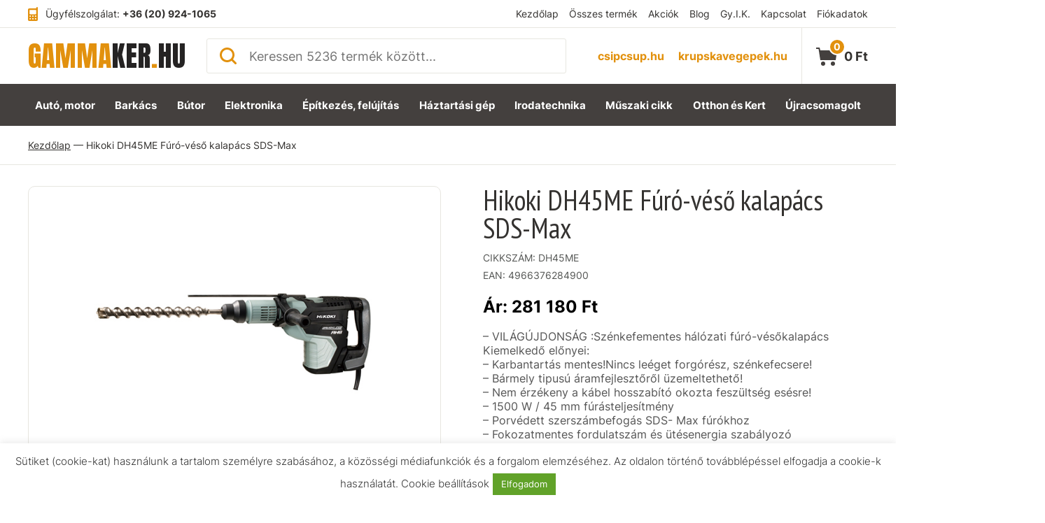

--- FILE ---
content_type: text/html; charset=UTF-8
request_url: https://gammaker.hu/termek/hikoki-dh45me-furo-veso-kalapacs-sds-max/
body_size: 28639
content:
<!DOCTYPE html><html lang="hu"><head><link media="all" href="https://gammaker.hu/wp-content/cache/autoptimize/css/autoptimize_a6fab505c1047210ccc452c45164c669.css" rel="stylesheet"><title>Hikoki DH45ME Fúró-véső kalapács SDS-Max webáruház és üzlet - GammaKer</title><meta charset="UTF-8"><meta name="author" content="Digitalform, https://digitalform.hu" /><meta name="viewport" content="width=device-width, maximum-scale=1.0, minimum-scale=1.0, initial-scale=1" /><meta name="google-site-verification" content="yLRnjVt2bUj3u3061XvK-4wn_f6YrnTEVgRMFx1C0xo" /><link rel="icon" type="image/png" href="https://gammaker.hu/wp-content/themes/gammaker/images/favicon.png?v=3" /><link rel="preconnect" href="https://fonts.googleapis.com" /><link rel="preconnect" href="https://fonts.gstatic.com" crossorigin /><meta name="description" content="- VILÁGÚJDONSÁG :Szénkefementes hálózati fúró-vésőkalapácsKiemelkedő előnyei:- Karbantartás mentes!Nincs leéget forgórész, szénkefecsere!- Bármely tipusú áramfejlesztőről üzemeltethető!- Nem érzékeny a kábel hosszabító okozta feszültség esésre!- 1500 W / 45 mm fúrásteljesítmény- Porvédett szerszámbefogás SDS- Max fúrókhoz- Fokozatmentes fordulatszám és ütésenergia szabályozó- Puhabetétes soft fogantyú- UVP rezgéscsillapítássalMŰSZAKI ADATOK:Furat betonban: 45 mmBetonban fúrókoronával: 125 mmNévleges teljesítményfelvétel: 1500 WÜresjárati fordulatszám: 120 - 310/minÜtésszám: 1.200 - 2.950/minÜtőenergia: 3 - 16JGép tömege: 9,5 kgLESZÁLLÍTOTT TARTOZÉKOK:- szerszámkoffer- oldalfogantyú- mélységhatároló- kalapács zsír"/><meta name="robots" content="follow, index, max-snippet:-1, max-video-preview:-1, max-image-preview:large"/><link rel="canonical" href="https://gammaker.hu/termek/hikoki-dh45me-furo-veso-kalapacs-sds-max/" /><meta property="og:locale" content="hu_HU" /><meta property="og:type" content="product" /><meta property="og:title" content="Hikoki DH45ME Fúró-véső kalapács SDS-Max webáruház és üzlet - GammaKer" /><meta property="og:description" content="- VILÁGÚJDONSÁG :Szénkefementes hálózati fúró-vésőkalapácsKiemelkedő előnyei:- Karbantartás mentes!Nincs leéget forgórész, szénkefecsere!- Bármely tipusú áramfejlesztőről üzemeltethető!- Nem érzékeny a kábel hosszabító okozta feszültség esésre!- 1500 W / 45 mm fúrásteljesítmény- Porvédett szerszámbefogás SDS- Max fúrókhoz- Fokozatmentes fordulatszám és ütésenergia szabályozó- Puhabetétes soft fogantyú- UVP rezgéscsillapítássalMŰSZAKI ADATOK:Furat betonban: 45 mmBetonban fúrókoronával: 125 mmNévleges teljesítményfelvétel: 1500 WÜresjárati fordulatszám: 120 - 310/minÜtésszám: 1.200 - 2.950/minÜtőenergia: 3 - 16JGép tömege: 9,5 kgLESZÁLLÍTOTT TARTOZÉKOK:- szerszámkoffer- oldalfogantyú- mélységhatároló- kalapács zsír" /><meta property="og:url" content="https://gammaker.hu/termek/hikoki-dh45me-furo-veso-kalapacs-sds-max/" /><meta property="og:site_name" content="GammaKer" /><meta property="og:updated_time" content="2022-12-07T18:02:37+00:00" /><meta property="og:image" content="https://gammaker.hu/wp-content/uploads/2022/10/hikoki-dh45me-furo-veso-kalapacs-sds-max-158421-16985.jpg" /><meta property="og:image:secure_url" content="https://gammaker.hu/wp-content/uploads/2022/10/hikoki-dh45me-furo-veso-kalapacs-sds-max-158421-16985.jpg" /><meta property="og:image:width" content="500" /><meta property="og:image:height" content="500" /><meta property="og:image:alt" content="Hikoki DH45ME Fúró-véső kalapács SDS-Max" /><meta property="og:image:type" content="image/jpeg" /><meta property="product:brand" content="Hikoki" /><meta property="product:price:amount" content="281180" /><meta property="product:price:currency" content="HUF" /><meta property="product:availability" content="instock" /><meta name="twitter:card" content="summary_large_image" /><meta name="twitter:title" content="Hikoki DH45ME Fúró-véső kalapács SDS-Max webáruház és üzlet - GammaKer" /><meta name="twitter:description" content="- VILÁGÚJDONSÁG :Szénkefementes hálózati fúró-vésőkalapácsKiemelkedő előnyei:- Karbantartás mentes!Nincs leéget forgórész, szénkefecsere!- Bármely tipusú áramfejlesztőről üzemeltethető!- Nem érzékeny a kábel hosszabító okozta feszültség esésre!- 1500 W / 45 mm fúrásteljesítmény- Porvédett szerszámbefogás SDS- Max fúrókhoz- Fokozatmentes fordulatszám és ütésenergia szabályozó- Puhabetétes soft fogantyú- UVP rezgéscsillapítássalMŰSZAKI ADATOK:Furat betonban: 45 mmBetonban fúrókoronával: 125 mmNévleges teljesítményfelvétel: 1500 WÜresjárati fordulatszám: 120 - 310/minÜtésszám: 1.200 - 2.950/minÜtőenergia: 3 - 16JGép tömege: 9,5 kgLESZÁLLÍTOTT TARTOZÉKOK:- szerszámkoffer- oldalfogantyú- mélységhatároló- kalapács zsír" /><meta name="twitter:image" content="https://gammaker.hu/wp-content/uploads/2022/10/hikoki-dh45me-furo-veso-kalapacs-sds-max-158421-16985.jpg" /><meta name="twitter:label1" content="Ár" /><meta name="twitter:data1" content="281 180&nbsp;&#070;&#116;" /><meta name="twitter:label2" content="Elérhetőség" /><meta name="twitter:data2" content="Készleten" /> <script type="application/ld+json" class="rank-math-schema">{"@context":"https://schema.org","@graph":[{"@type":["ElectronicsStore","Organization"],"@id":"https://gammaker.hu/#organization","name":"Zebox kft.","url":"https://gammaker.hu","sameAs":["https://www.facebook.com/Gammaker-web"],"openingHours":["Monday,Tuesday,Wednesday,Thursday,Friday,Saturday,Sunday 09:00-17:00"]},{"@type":"WebSite","@id":"https://gammaker.hu/#website","url":"https://gammaker.hu","name":"GammaKer","publisher":{"@id":"https://gammaker.hu/#organization"},"inLanguage":"hu"},{"@type":"ImageObject","@id":"https://gammaker.hu/wp-content/uploads/2022/10/hikoki-dh45me-furo-veso-kalapacs-sds-max-158421-16985.jpg","url":"https://gammaker.hu/wp-content/uploads/2022/10/hikoki-dh45me-furo-veso-kalapacs-sds-max-158421-16985.jpg","width":"500","height":"500","inLanguage":"hu"},{"@type":"BreadcrumbList","@id":"https://gammaker.hu/termek/hikoki-dh45me-furo-veso-kalapacs-sds-max/#breadcrumb","itemListElement":[{"@type":"ListItem","position":"1","item":{"@id":"https://gammaker.hu","name":"Kezd\u0151lap"}},{"@type":"ListItem","position":"2","item":{"@id":"https://gammaker.hu/termek/hikoki-dh45me-furo-veso-kalapacs-sds-max/","name":"Hikoki DH45ME F\u00far\u00f3-v\u00e9s\u0151 kalap\u00e1cs SDS-Max"}}]},{"@type":"ItemPage","@id":"https://gammaker.hu/termek/hikoki-dh45me-furo-veso-kalapacs-sds-max/#webpage","url":"https://gammaker.hu/termek/hikoki-dh45me-furo-veso-kalapacs-sds-max/","name":"Hikoki DH45ME F\u00far\u00f3-v\u00e9s\u0151 kalap\u00e1cs SDS-Max web\u00e1ruh\u00e1z \u00e9s \u00fczlet - GammaKer","datePublished":"2022-10-25T13:43:39+00:00","dateModified":"2022-12-07T18:02:37+00:00","isPartOf":{"@id":"https://gammaker.hu/#website"},"primaryImageOfPage":{"@id":"https://gammaker.hu/wp-content/uploads/2022/10/hikoki-dh45me-furo-veso-kalapacs-sds-max-158421-16985.jpg"},"inLanguage":"hu","breadcrumb":{"@id":"https://gammaker.hu/termek/hikoki-dh45me-furo-veso-kalapacs-sds-max/#breadcrumb"}},{"@type":"Product","brand":{"@type":"Brand","name":"Hikoki"},"name":"Hikoki DH45ME F\u00far\u00f3-v\u00e9s\u0151 kalap\u00e1cs SDS-Max web\u00e1ruh\u00e1z \u00e9s \u00fczlet - GammaKer","description":"- VIL\u00c1G\u00daJDONS\u00c1G :Sz\u00e9nkefementes h\u00e1l\u00f3zati f\u00far\u00f3-v\u00e9s\u0151kalap\u00e1csKiemelked\u0151 el\u0151nyei:- Karbantart\u00e1s mentes!Nincs le\u00e9get forg\u00f3r\u00e9sz, sz\u00e9nkefecsere!- B\u00e1rmely tipus\u00fa \u00e1ramfejleszt\u0151r\u0151l \u00fczemeltethet\u0151!- Nem \u00e9rz\u00e9keny a k\u00e1bel hosszab\u00edt\u00f3 okozta fesz\u00fclts\u00e9g es\u00e9sre!- 1500 W / 45 mm f\u00far\u00e1steljes\u00edtm\u00e9ny- Porv\u00e9dett szersz\u00e1mbefog\u00e1s SDS- Max f\u00far\u00f3khoz- Fokozatmentes fordulatsz\u00e1m \u00e9s \u00fct\u00e9senergia szab\u00e1lyoz\u00f3- Puhabet\u00e9tes soft foganty\u00fa- UVP rezg\u00e9scsillap\u00edt\u00e1ssalM\u0170SZAKI ADATOK:Furat betonban: 45 mmBetonban f\u00far\u00f3koron\u00e1val: 125 mmN\u00e9vleges teljes\u00edtm\u00e9nyfelv\u00e9tel: 1500 W\u00dcresj\u00e1rati fordulatsz\u00e1m: 120 - 310/min\u00dct\u00e9ssz\u00e1m: 1.200 - 2.950/min\u00dct\u0151energia: 3 - 16JG\u00e9p t\u00f6mege: 9,5 kgLESZ\u00c1LL\u00cdTOTT TARTOZ\u00c9KOK:- szersz\u00e1mkoffer- oldalfoganty\u00fa- m\u00e9lys\u00e9ghat\u00e1rol\u00f3- kalap\u00e1cs zs\u00edr","sku":"DH45ME","mainEntityOfPage":{"@id":"https://gammaker.hu/termek/hikoki-dh45me-furo-veso-kalapacs-sds-max/#webpage"},"weight":{"@type":"QuantitativeValue","unitCode":"KGM","value":"9.5"},"image":[{"@type":"ImageObject","url":"https://gammaker.hu/wp-content/uploads/2022/10/hikoki-dh45me-furo-veso-kalapacs-sds-max-158421-16985.jpg","height":"500","width":"500"}],"offers":{"@type":"Offer","price":"281180","priceCurrency":"HUF","priceValidUntil":"2027-12-31","availability":"https://schema.org/InStock","itemCondition":"NewCondition","url":"https://gammaker.hu/termek/hikoki-dh45me-furo-veso-kalapacs-sds-max/","seller":{"@type":"Organization","@id":"https://gammaker.hu/","name":"GammaKer","url":"https://gammaker.hu","logo":""},"priceSpecification":{"price":"281180","priceCurrency":"HUF","valueAddedTaxIncluded":"true"}},"@id":"https://gammaker.hu/termek/hikoki-dh45me-furo-veso-kalapacs-sds-max/#richSnippet"}]}</script>  <script type="text/javascript" src="https://gammaker.hu/wp-includes/js/jquery/jquery.min.js" id="jquery-core-js"></script> <script type="text/javascript" src="https://gammaker.hu/wp-includes/js/jquery/jquery-migrate.min.js" id="jquery-migrate-js"></script> <script type="text/javascript" id="cookie-law-info-js-extra">var Cli_Data = {"nn_cookie_ids":["",""],"cookielist":[],"non_necessary_cookies":[],"ccpaEnabled":"","ccpaRegionBased":"","ccpaBarEnabled":"","strictlyEnabled":["necessary","obligatoire"],"ccpaType":"gdpr","js_blocking":"","custom_integration":"","triggerDomRefresh":"","secure_cookies":""};
var cli_cookiebar_settings = {"animate_speed_hide":"500","animate_speed_show":"500","background":"#FFF","border":"#b1a6a6c2","border_on":"","button_1_button_colour":"#61a229","button_1_button_hover":"#4e8221","button_1_link_colour":"#fff","button_1_as_button":"1","button_1_new_win":"","button_2_button_colour":"#333","button_2_button_hover":"#292929","button_2_link_colour":"#444","button_2_as_button":"","button_2_hidebar":"","button_3_button_colour":"#3566bb","button_3_button_hover":"#2a5296","button_3_link_colour":"#fff","button_3_as_button":"1","button_3_new_win":"","button_4_button_colour":"#000","button_4_button_hover":"#000000","button_4_link_colour":"#333333","button_4_as_button":"","button_7_button_colour":"#61a229","button_7_button_hover":"#4e8221","button_7_link_colour":"#fff","button_7_as_button":"1","button_7_new_win":"","font_family":"inherit","header_fix":"","notify_animate_hide":"1","notify_animate_show":"","notify_div_id":"#cookie-law-info-bar","notify_position_horizontal":"left","notify_position_vertical":"bottom","scroll_close":"","scroll_close_reload":"","accept_close_reload":"1","reject_close_reload":"","showagain_tab":"","showagain_background":"#fff","showagain_border":"#000","showagain_div_id":"#cookie-law-info-again","showagain_x_position":"20px","text":"#333333","show_once_yn":"","show_once":"10000","logging_on":"","as_popup":"","popup_overlay":"1","bar_heading_text":"","cookie_bar_as":"banner","popup_showagain_position":"bottom-right","widget_position":"left"};
var log_object = {"ajax_url":"https:\/\/gammaker.hu\/wp-admin\/admin-ajax.php"};</script> <script type="text/javascript" src="https://gammaker.hu/wp-content/plugins/cookie-law-info/legacy/public/js/cookie-law-info-public.js" id="cookie-law-info-js"></script> <script type="text/javascript" id="fue-account-subscriptions-js-extra">var FUE = {"ajaxurl":"https:\/\/gammaker.hu\/wp-admin\/admin-ajax.php","ajax_loader":"https:\/\/gammaker.hu\/wp-content\/plugins\/woocommerce-follow-up-emails\/templates\/images\/ajax-loader.gif"};</script> <script type="text/javascript" src="https://gammaker.hu/wp-content/plugins/woocommerce-follow-up-emails/templates/js/fue-account-subscriptions.js" id="fue-account-subscriptions-js"></script> <script type="text/javascript" src="https://gammaker.hu/wp-content/plugins/woocommerce/assets/js/jquery-blockui/jquery.blockUI.min.js" id="jquery-blockui-js" defer="defer" data-wp-strategy="defer"></script> <script type="text/javascript" id="wc-add-to-cart-js-extra">var wc_add_to_cart_params = {"ajax_url":"\/wp-admin\/admin-ajax.php","wc_ajax_url":"\/?wc-ajax=%%endpoint%%","i18n_view_cart":"Kos\u00e1r","cart_url":"https:\/\/gammaker.hu\/kosar\/","is_cart":"","cart_redirect_after_add":"no"};</script> <script type="text/javascript" src="https://gammaker.hu/wp-content/plugins/woocommerce/assets/js/frontend/add-to-cart.min.js" id="wc-add-to-cart-js" defer="defer" data-wp-strategy="defer"></script> <script type="text/javascript" id="wc-single-product-js-extra">var wc_single_product_params = {"i18n_required_rating_text":"K\u00e9rlek, v\u00e1lassz egy \u00e9rt\u00e9kel\u00e9st","i18n_rating_options":["1 of 5 stars","2 of 5 stars","3 of 5 stars","4 of 5 stars","5 of 5 stars"],"i18n_product_gallery_trigger_text":"View full-screen image gallery","review_rating_required":"yes","flexslider":{"rtl":false,"animation":"slide","smoothHeight":true,"directionNav":false,"controlNav":"thumbnails","slideshow":false,"animationSpeed":500,"animationLoop":false,"allowOneSlide":false},"zoom_enabled":"","zoom_options":[],"photoswipe_enabled":"","photoswipe_options":{"shareEl":false,"closeOnScroll":false,"history":false,"hideAnimationDuration":0,"showAnimationDuration":0},"flexslider_enabled":""};</script> <script type="text/javascript" src="https://gammaker.hu/wp-content/plugins/woocommerce/assets/js/frontend/single-product.min.js" id="wc-single-product-js" defer="defer" data-wp-strategy="defer"></script> <script type="text/javascript" src="https://gammaker.hu/wp-content/plugins/woocommerce/assets/js/js-cookie/js.cookie.min.js" id="js-cookie-js" defer="defer" data-wp-strategy="defer"></script> <script type="text/javascript" id="woocommerce-js-extra">var woocommerce_params = {"ajax_url":"\/wp-admin\/admin-ajax.php","wc_ajax_url":"\/?wc-ajax=%%endpoint%%","i18n_password_show":"Show password","i18n_password_hide":"Hide password"};</script> <script type="text/javascript" src="https://gammaker.hu/wp-content/plugins/woocommerce/assets/js/frontend/woocommerce.min.js" id="woocommerce-js" defer="defer" data-wp-strategy="defer"></script> <script type="text/javascript" id="wc-cart-fragments-js-extra">var wc_cart_fragments_params = {"ajax_url":"\/wp-admin\/admin-ajax.php","wc_ajax_url":"\/?wc-ajax=%%endpoint%%","cart_hash_key":"wc_cart_hash_6e932ee238f8da84e17b98ae8a535b4f","fragment_name":"wc_fragments_6e932ee238f8da84e17b98ae8a535b4f","request_timeout":"5000"};</script> <script type="text/javascript" src="https://gammaker.hu/wp-content/plugins/woocommerce/assets/js/frontend/cart-fragments.min.js" id="wc-cart-fragments-js" defer="defer" data-wp-strategy="defer"></script> <link rel='shortlink' href='https://gammaker.hu/?p=42519' /><link rel="alternate" title="oEmbed (JSON)" type="application/json+oembed" href="https://gammaker.hu/wp-json/oembed/1.0/embed?url=https%3A%2F%2Fgammaker.hu%2Ftermek%2Fhikoki-dh45me-furo-veso-kalapacs-sds-max%2F" /><link rel="alternate" title="oEmbed (XML)" type="text/xml+oembed" href="https://gammaker.hu/wp-json/oembed/1.0/embed?url=https%3A%2F%2Fgammaker.hu%2Ftermek%2Fhikoki-dh45me-furo-veso-kalapacs-sds-max%2F&#038;format=xml" /> <noscript><style>.woocommerce-product-gallery{ opacity: 1 !important; }</style></noscript> <script>// Create BP element on the window
    window["bp"] = window["bp"] || function () {
        (window["bp"].q = window["bp"].q || []).push(arguments);
    };
    window["bp"].l = 1 * new Date();
    // Insert a script tag on the top of the head to load bp.js
    scriptElement = document.createElement("script");
    firstScript = document.getElementsByTagName("script")[0];
    scriptElement.async = true;
    scriptElement.src = 'https://pixel.barion.com/bp.js';
    firstScript.parentNode.insertBefore(scriptElement, firstScript);
    window['barion_pixel_id'] = 'BP-MSI1lBTudz-6F';            
    // Send init event
    bp('init', 'addBarionPixelId', window['barion_pixel_id']);</script> <noscript> <img height="1" width="1" style="display:none" alt="Barion Pixel" src="https://pixel.barion.com/a.gif?ba_pixel_id='BP-MSI1lBTudz-6F'&ev=contentView&noscript=1"> </noscript> <script>jQuery.event.special.touchstart = {
			setup: function( _, ns, handle ) {
				this.addEventListener("touchstart", handle, { passive: !ns.includes("noPreventDefault") });
			}
		};
		jQuery.event.special.touchmove = {
			setup: function( _, ns, handle ) {
				this.addEventListener("touchmove", handle, { passive: !ns.includes("noPreventDefault") });
			}
		};
		jQuery.event.special.wheel = {
			setup: function( _, ns, handle ){
				this.addEventListener("wheel", handle, { passive: true });
			}
		};
		jQuery.event.special.mousewheel = {
			setup: function( _, ns, handle ){
				this.addEventListener("mousewheel", handle, { passive: true });
			}
		};</script> </head><body class="wp-singular product-template-default single single-product postid-42519 wp-theme-gammaker theme-gammaker woocommerce woocommerce-page woocommerce-no-js"><div id="added_to_cart" class="center mfp-hide"><p><img src="https://gammaker.hu/wp-content/themes/gammaker/images/icon_check.svg" alt="A termék hozzá lett adva a kosárhoz" /></p><p class="info sec_font">A termék hozzá lett adva a kosárhoz</p><p class="last"> <a class="button anim" href="https://gammaker.hu/kosar/">Kosár megtekintése</a> <br /> <a class="mfp-close-link" href="#">Tovább vásárolok</a></p></div><nav id="rwd_menu" class="anim"><div class="rwd_menu_wrap anim"><div class="rwd_menu_section categories"> <label>Kategóriák</label><ul class="product_categories"><li class="term-1461"><a href="https://gammaker.hu/butor-lakberendezes/">🪑 Bútor</a></li><li class="term-418"><a href="https://gammaker.hu/epitkezes-felujitas/">🛠️ Építkezés, felújítás</a></li><li class="term-1349"><a href="https://gammaker.hu/irodatechnika/">🖨️ Irodatechnika</a></li><li class="term-778"><a href="https://gammaker.hu/muszaki-cikk/">🔌 Műszaki cikk</a></li><li class="term-21"><a href="https://gammaker.hu/auto-motor/">🚗 Autó, motor</a></li><li class="term-99"><a href="https://gammaker.hu/haztartasi-gep/">🧺 Háztartási gép</a></li><li class="term-17"><a href="https://gammaker.hu/barkacs/">🛠️ Barkács</a></li><li class="term-19"><a href="https://gammaker.hu/altalanos-elektronika/">💡 Elektronika</a></li><li class="term-206"><a href="https://gammaker.hu/ujracsomagolt-termekek/">📦️ Újracsomagolt</a></li><li class="term-15"><a href="https://gammaker.hu/otthon-es-kert/">🌻 Otthon és Kert</a></li></ul></div><div class="rwd_menu_section has_background"> <label>Oldalak</label><ul class="primary_menu"><li id="menu-item-22" class="menu-item menu-item-type-custom menu-item-object-custom menu-item-home menu-item-22"><a href="https://gammaker.hu/">Kezdőlap</a></li><li id="menu-item-85" class="menu-item menu-item-type-post_type menu-item-object-page current_page_parent menu-item-85"><a href="https://gammaker.hu/webaruhaz/">Összes termék</a></li><li id="menu-item-52" class="menu-item menu-item-type-post_type menu-item-object-page menu-item-52"><a href="https://gammaker.hu/akciok/">Akciók</a></li><li id="menu-item-49371" class="menu-item menu-item-type-taxonomy menu-item-object-category menu-item-49371"><a href="https://gammaker.hu/blog/">Blog</a></li><li id="menu-item-7348" class="menu-item menu-item-type-post_type menu-item-object-page menu-item-7348"><a href="https://gammaker.hu/gyakran-ismetelt-kerdesek/">Gy.I.K.</a></li><li id="menu-item-25" class="menu-item menu-item-type-post_type menu-item-object-page menu-item-25"><a href="https://gammaker.hu/kapcsolat/">Kapcsolat</a></li><li id="menu-item-45544" class="menu-item menu-item-type-custom menu-item-object-custom menu-item-45544"><a href="https://gammaker.hu/fiokom/profilom/">Fiókadatok</a></li></ul></div><div class="rwd_menu_section useful_info has_background"> <label>Hasznos információ</label><ul id="menu-webaruhaz-info" class="menu primary_menu"><li id="menu-item-88" class="menu-item menu-item-type-post_type menu-item-object-page menu-item-88"><a href="https://gammaker.hu/kosar/">Kosár</a></li><li id="menu-item-87" class="menu-item menu-item-type-post_type menu-item-object-page menu-item-87"><a href="https://gammaker.hu/penztar/">Pénztár</a></li><li id="menu-item-57" class="menu-item menu-item-type-post_type menu-item-object-page menu-item-57"><a href="https://gammaker.hu/fizetes-szallitas/">Fizetés és szállítás</a></li><li id="menu-item-55" class="menu-item menu-item-type-post_type menu-item-object-page menu-item-55"><a href="https://gammaker.hu/aszf/">Általános Szerződési Feltételek</a></li><li id="menu-item-56" class="menu-item menu-item-type-post_type menu-item-object-page menu-item-privacy-policy menu-item-56"><a rel="privacy-policy" href="https://gammaker.hu/adatkezelesi-tajekoztato/">Adatkezelési tájékoztató</a></li><li id="menu-item-29349" class="menu-item menu-item-type-post_type menu-item-object-page menu-item-29349"><a href="https://gammaker.hu/impresszum/">Impresszum</a></li><li id="menu-item-35732" class="cli_settings_button menu-item menu-item-type-custom menu-item-object-custom menu-item-35732"><a href="#">Cookie (süti) beállítások</a></li></ul></div></div></nav><header id="header"><div class="top_part hide_in_960"><div class="top_part_wrap inner p_l_20 p_r_20"><div class="phone">Ügyfélszolgálat: <a href="tel:+36209241065">+36 (20) 924-1065</a></div><ul id="menu-felso-menu-1" class="menu"><li class="menu-item menu-item-type-custom menu-item-object-custom menu-item-home menu-item-22"><a href="https://gammaker.hu/">Kezdőlap</a></li><li class="menu-item menu-item-type-post_type menu-item-object-page current_page_parent menu-item-85"><a href="https://gammaker.hu/webaruhaz/">Összes termék</a></li><li class="menu-item menu-item-type-post_type menu-item-object-page menu-item-52"><a href="https://gammaker.hu/akciok/">Akciók</a></li><li class="menu-item menu-item-type-taxonomy menu-item-object-category menu-item-49371"><a href="https://gammaker.hu/blog/">Blog</a></li><li class="menu-item menu-item-type-post_type menu-item-object-page menu-item-7348"><a href="https://gammaker.hu/gyakran-ismetelt-kerdesek/">Gy.I.K.</a></li><li class="menu-item menu-item-type-post_type menu-item-object-page menu-item-25"><a href="https://gammaker.hu/kapcsolat/">Kapcsolat</a></li><li class="menu-item menu-item-type-custom menu-item-object-custom menu-item-45544"><a href="https://gammaker.hu/fiokom/profilom/">Fiókadatok</a></li></ul></div></div><div class="bottom_part"><div class="bottom_part_wrap inner p_l_20 p_r_20"><div class="wrap_left"> <a class="logo" href="https://gammaker.hu"><span class="highlight">GAMMA</span><span class="rest">KER</span><span class="highlight">.</span><span class="rest">HU</span></a><div class="aws-container" data-url="/?wc-ajax=aws_action" data-siteurl="https://gammaker.hu" data-lang="" data-show-loader="true" data-show-more="true" data-show-page="true" data-ajax-search="true" data-show-clear="true" data-mobile-screen="false" data-use-analytics="false" data-min-chars="2" data-buttons-order="1" data-timeout="300" data-is-mobile="false" data-page-id="42519" data-tax="" ><form class="aws-search-form" action="https://gammaker.hu/" method="get" role="search" ><div class="aws-wrapper"><label class="aws-search-label" for="696707f79a123">Termék keresése...</label><input type="search" name="s" id="696707f79a123" value="" class="aws-search-field" placeholder="Termék keresése..." autocomplete="off" /><input type="hidden" name="post_type" value="product"><input type="hidden" name="type_aws" value="true"><div class="aws-search-clear"><span>×</span></div><div class="aws-loader"></div></div></form></div></div><div class="wrap_right"><div class="partner_pages hide_in_768"><a href="https://csipcsup.hu" target="_blank">csipcsup.hu</a><a href="https://krupskavegepek.hu" target="_blank">krupskavegepek.hu</a></div> <a class="ajax_cart" href="https://gammaker.hu/kosar/"><div class="count">0</div> </a><div class="rwd_button vertical_middle hide show_in_960_flex"><div class="burg"></div> Menü</div></div></div></div></header><menu id="menu" class="hide_in_960"><ul class="product-categories"><li class="cat-item cat-item-21 cat-parent"><a href="https://gammaker.hu/auto-motor/">Autó, motor</a> <span class="count">(426)</span><ul class='children'><li class="cat-item cat-item-329 cat-parent"><a href="https://gammaker.hu/auto-motor/apolas-karbantartas/">Ápolás, karbantartás</a> <span class="count">(185)</span><ul class='children'><li class="cat-item cat-item-68"><a href="https://gammaker.hu/auto-motor/apolas-karbantartas/autoapolas/">Autóápolás</a> <span class="count">(60)</span></li><li class="cat-item cat-item-223"><a href="https://gammaker.hu/auto-motor/apolas-karbantartas/autoillatosito/">Autóillatosító</a> <span class="count">(111)</span></li><li class="cat-item cat-item-1362"><a href="https://gammaker.hu/auto-motor/apolas-karbantartas/hajtomuolaj/">Hajtóműolaj</a> <span class="count">(1)</span></li><li class="cat-item cat-item-330"><a href="https://gammaker.hu/auto-motor/apolas-karbantartas/jegkaparo/">Jégkaparó</a> <span class="count">(4)</span></li><li class="cat-item cat-item-331"><a href="https://gammaker.hu/auto-motor/apolas-karbantartas/jegoldo/">Jégoldó</a> <span class="count">(2)</span></li><li class="cat-item cat-item-588"><a href="https://gammaker.hu/auto-motor/apolas-karbantartas/klimatisztito-spray/">Klímatisztító spray</a> <span class="count">(1)</span></li><li class="cat-item cat-item-46"><a href="https://gammaker.hu/auto-motor/apolas-karbantartas/tisztito-es-fertotlenitoszer/">Tisztító- és fertőtlenítőszer</a> <span class="count">(6)</span></li></ul></li><li class="cat-item cat-item-434 cat-parent"><a href="https://gammaker.hu/auto-motor/auto-karbantartas/">Autó karbantartás</a> <span class="count">(1)</span><ul class='children'><li class="cat-item cat-item-512"><a href="https://gammaker.hu/auto-motor/auto-karbantartas/akku-tesztelo-es-tolto-saru/">Akku tesztelő és töltő / saru</a> <span class="count">(1)</span></li></ul></li><li class="cat-item cat-item-36 cat-parent"><a href="https://gammaker.hu/auto-motor/auto-kellek/">Autó kellék</a> <span class="count">(173)</span><ul class='children'><li class="cat-item cat-item-38"><a href="https://gammaker.hu/auto-motor/auto-kellek/ablaktorlo-lapat/">Ablaktörlő lapát</a> <span class="count">(19)</span></li><li class="cat-item cat-item-426"><a href="https://gammaker.hu/auto-motor/auto-kellek/auto-dekoracio/">Autó dekoráció</a> <span class="count">(2)</span></li><li class="cat-item cat-item-533"><a href="https://gammaker.hu/auto-motor/auto-kellek/auto-halogen-izzo/">Autó halogén izzó</a> <span class="count">(1)</span></li><li class="cat-item cat-item-45"><a href="https://gammaker.hu/auto-motor/auto-kellek/auto-izzo/">Autó izzó</a> <span class="count">(35)</span></li><li class="cat-item cat-item-553"><a href="https://gammaker.hu/auto-motor/auto-kellek/autoponyva/">Autóponyva</a> <span class="count">(5)</span></li><li class="cat-item cat-item-56"><a href="https://gammaker.hu/auto-motor/auto-kellek/autoriaszto/">Autóriasztó</a> <span class="count">(21)</span></li><li class="cat-item cat-item-51"><a href="https://gammaker.hu/auto-motor/auto-kellek/autos-tarto/">Autós tartó</a> <span class="count">(15)</span></li><li class="cat-item cat-item-292"><a href="https://gammaker.hu/auto-motor/auto-kellek/autos-tolto/">Autós töltő</a> <span class="count">(13)</span></li><li class="cat-item cat-item-503"><a href="https://gammaker.hu/auto-motor/auto-kellek/drl-nappali-menetjelzok/">DRL Nappali menetjelzők</a> <span class="count">(1)</span></li><li class="cat-item cat-item-544"><a href="https://gammaker.hu/auto-motor/auto-kellek/egyeb-autos-izzo/">Egyéb autós izzó</a> <span class="count">(1)</span></li><li class="cat-item cat-item-300"><a href="https://gammaker.hu/auto-motor/auto-kellek/emelo-emeloadapter-motorhoz/">Emelő, emelőadapter motorhoz</a> <span class="count">(2)</span></li><li class="cat-item cat-item-722"><a href="https://gammaker.hu/auto-motor/auto-kellek/esemenyrogzito-kamera-auto-kellek/">Eseményrögzítő kamera</a> <span class="count">(1)</span></li><li class="cat-item cat-item-50"><a href="https://gammaker.hu/auto-motor/auto-kellek/kannak/">Kannák</a> <span class="count">(11)</span></li><li class="cat-item cat-item-509"><a href="https://gammaker.hu/auto-motor/auto-kellek/kodlampa/">Ködlámpa</a> <span class="count">(5)</span></li><li class="cat-item cat-item-496"><a href="https://gammaker.hu/auto-motor/auto-kellek/komfort-kiegeszitok/">Komfort kiegészítők</a> <span class="count">(1)</span></li><li class="cat-item cat-item-584"><a href="https://gammaker.hu/auto-motor/auto-kellek/led-es-vilagitas/">LED-es világítás</a> <span class="count">(1)</span></li><li class="cat-item cat-item-218"><a href="https://gammaker.hu/auto-motor/auto-kellek/menetfeny/">Menetfény</a> <span class="count">(1)</span></li><li class="cat-item cat-item-322"><a href="https://gammaker.hu/auto-motor/auto-kellek/spanifer-gurtni/">Spanifer, gurtni</a> <span class="count">(15)</span></li><li class="cat-item cat-item-66"><a href="https://gammaker.hu/auto-motor/auto-kellek/szerviz/">Szervíz</a> <span class="count">(20)</span></li><li class="cat-item cat-item-294"><a href="https://gammaker.hu/auto-motor/auto-kellek/tolatoradar/">Tolatóradar</a> <span class="count">(7)</span></li><li class="cat-item cat-item-450"><a href="https://gammaker.hu/auto-motor/auto-kellek/villogo-es-taxi-lampa/">Villogó és Taxi lámpa</a> <span class="count">(2)</span></li></ul></li><li class="cat-item cat-item-552 cat-parent"><a href="https://gammaker.hu/auto-motor/autoalkatresz/">Autóalkatrész</a> <span class="count">(3)</span><ul class='children'><li class="cat-item cat-item-476"><a href="https://gammaker.hu/auto-motor/autoalkatresz/hutoracs/">Hűtőrács</a> <span class="count">(1)</span></li><li class="cat-item cat-item-535"><a href="https://gammaker.hu/auto-motor/autoalkatresz/kipufogoveg/">Kipufogóvég</a> <span class="count">(2)</span></li></ul></li><li class="cat-item cat-item-459 cat-parent"><a href="https://gammaker.hu/auto-motor/biztonsag/">Biztonság</a> <span class="count">(3)</span><ul class='children'><li class="cat-item cat-item-539"><a href="https://gammaker.hu/auto-motor/biztonsag/kozuti-eszkozok/">Közúti eszközök</a> <span class="count">(2)</span></li></ul></li><li class="cat-item cat-item-566"><a href="https://gammaker.hu/auto-motor/egyeb/">Egyéb</a> <span class="count">(4)</span></li><li class="cat-item cat-item-558 cat-parent"><a href="https://gammaker.hu/auto-motor/jarmualkatresz/">Járműalkatrész</a> <span class="count">(1)</span><ul class='children'><li class="cat-item cat-item-475"><a href="https://gammaker.hu/auto-motor/jarmualkatresz/levegoszuro/">Levegőszűrő</a> <span class="count">(1)</span></li></ul></li><li class="cat-item cat-item-556 cat-parent"><a href="https://gammaker.hu/auto-motor/jarmukellek/">Járműkellék</a> <span class="count">(17)</span><ul class='children'><li class="cat-item cat-item-569"><a href="https://gammaker.hu/auto-motor/jarmukellek/alkoholszonda/">Alkoholszonda</a> <span class="count">(1)</span></li><li class="cat-item cat-item-463"><a href="https://gammaker.hu/auto-motor/jarmukellek/feszultsegatalakito/">Feszültségátalakító</a> <span class="count">(1)</span></li><li class="cat-item cat-item-444"><a href="https://gammaker.hu/auto-motor/jarmukellek/inditokabel-jarmukellek/">Indítókábel</a> <span class="count">(4)</span></li><li class="cat-item cat-item-428"><a href="https://gammaker.hu/auto-motor/jarmukellek/jarmu-akkumulator-tolto-jarmukellek/">Jármű akkumulátor töltő</a> <span class="count">(4)</span></li><li class="cat-item cat-item-570"><a href="https://gammaker.hu/auto-motor/jarmukellek/lathatosagi-melleny/">Láthatósági mellény</a> <span class="count">(1)</span></li><li class="cat-item cat-item-800"><a href="https://gammaker.hu/auto-motor/jarmukellek/tolatokamera-jarmukellek/">Tolatókamera</a> <span class="count">(6)</span></li></ul></li><li class="cat-item cat-item-1472 cat-parent"><a href="https://gammaker.hu/auto-motor/kerek-gumi/">Kerék, gumi</a> <span class="count">(2)</span><ul class='children'><li class="cat-item cat-item-1473"><a href="https://gammaker.hu/auto-motor/kerek-gumi/holanc/">Hólánc</a> <span class="count">(2)</span></li></ul></li><li class="cat-item cat-item-554 cat-parent"><a href="https://gammaker.hu/auto-motor/motoros-kiegeszito/">Motoros kiegészítő</a> <span class="count">(1)</span><ul class='children'><li class="cat-item cat-item-555"><a href="https://gammaker.hu/auto-motor/motoros-kiegeszito/motorponyva/">Motorponyva</a> <span class="count">(1)</span></li></ul></li><li class="cat-item cat-item-333 cat-parent"><a href="https://gammaker.hu/auto-motor/tarolas-rogzites/">Tárolás, rögzítés</a> <span class="count">(9)</span><ul class='children'><li class="cat-item cat-item-293"><a href="https://gammaker.hu/auto-motor/tarolas-rogzites/egyeb-taroloeszkoz/">Egyéb tárolóeszköz</a> <span class="count">(8)</span></li></ul></li><li class="cat-item cat-item-332 cat-parent"><a href="https://gammaker.hu/auto-motor/utaster/">Utastér</a> <span class="count">(28)</span><ul class='children'><li class="cat-item cat-item-406"><a href="https://gammaker.hu/auto-motor/utaster/autos-napvedo/">Autós napvédő</a> <span class="count">(3)</span></li><li class="cat-item cat-item-303"><a href="https://gammaker.hu/auto-motor/utaster/konyoklo/">Könyöklő</a> <span class="count">(1)</span></li><li class="cat-item cat-item-430"><a href="https://gammaker.hu/auto-motor/utaster/kormanytekero/">Kormánytekerő</a> <span class="count">(1)</span></li><li class="cat-item cat-item-359"><a href="https://gammaker.hu/auto-motor/utaster/kormanyvedo/">Kormányvédő</a> <span class="count">(8)</span></li><li class="cat-item cat-item-358"><a href="https://gammaker.hu/auto-motor/utaster/uleshuzat/">Üléshuzat</a> <span class="count">(12)</span></li><li class="cat-item cat-item-302"><a href="https://gammaker.hu/auto-motor/utaster/valtogomb/">Váltógomb</a> <span class="count">(4)</span></li></ul></li></ul></li><li class="cat-item cat-item-17 cat-parent"><a href="https://gammaker.hu/barkacs/">Barkács</a> <span class="count">(1024)</span><ul class='children'><li class="cat-item cat-item-233"><a href="https://gammaker.hu/barkacs/gepi-szerszamok/">Gépi szerszámok</a> <span class="count">(30)</span></li><li class="cat-item cat-item-49 cat-parent"><a href="https://gammaker.hu/barkacs/munkavedelem/">Munkavédelem</a> <span class="count">(101)</span><ul class='children'><li class="cat-item cat-item-240"><a href="https://gammaker.hu/barkacs/munkavedelem/munkaruha/">Munkaruha</a> <span class="count">(2)</span></li><li class="cat-item cat-item-241"><a href="https://gammaker.hu/barkacs/munkavedelem/munkavedelmi-kesztyu/">Munkavédelmi kesztyű</a> <span class="count">(65)</span></li><li class="cat-item cat-item-244"><a href="https://gammaker.hu/barkacs/munkavedelem/munkavedelmi-sisak/">Munkavédelmi sisak</a> <span class="count">(6)</span></li><li class="cat-item cat-item-243"><a href="https://gammaker.hu/barkacs/munkavedelem/zajvedo-fuldugo/">Zajvédő, füldugó</a> <span class="count">(5)</span></li></ul></li><li class="cat-item cat-item-41 cat-parent"><a href="https://gammaker.hu/barkacs/ragasztastechnika/">Ragasztástechnika</a> <span class="count">(99)</span><ul class='children'><li class="cat-item cat-item-42"><a href="https://gammaker.hu/barkacs/ragasztastechnika/altalanos-ragaszto-papirragaszto/">Általános ragasztó, papírragasztó</a> <span class="count">(29)</span></li><li class="cat-item cat-item-90"><a href="https://gammaker.hu/barkacs/ragasztastechnika/epoxi-ragasztok/">Epoxi ragasztók</a> <span class="count">(5)</span></li><li class="cat-item cat-item-84"><a href="https://gammaker.hu/barkacs/ragasztastechnika/ragasztopisztoly/">Ragasztópisztoly</a> <span class="count">(6)</span></li><li class="cat-item cat-item-87"><a href="https://gammaker.hu/barkacs/ragasztastechnika/ragasztoszalag/">Ragasztószalag</a> <span class="count">(26)</span></li><li class="cat-item cat-item-93"><a href="https://gammaker.hu/barkacs/ragasztastechnika/specialis-ragasztok/">Speciális ragasztók</a> <span class="count">(11)</span></li><li class="cat-item cat-item-88"><a href="https://gammaker.hu/barkacs/ragasztastechnika/szereles-epitkezes/">Szerelés építkezés</a> <span class="count">(3)</span></li><li class="cat-item cat-item-94"><a href="https://gammaker.hu/barkacs/ragasztastechnika/szigeteloszalag/">Szigetelőszalag</a> <span class="count">(23)</span></li></ul></li><li class="cat-item cat-item-167 cat-parent"><a href="https://gammaker.hu/barkacs/sprayk-barkacs/">Sprayk</a> <span class="count">(56)</span><ul class='children'><li class="cat-item cat-item-183"><a href="https://gammaker.hu/barkacs/sprayk-barkacs/egyeb-spray/">Egyéb spray</a> <span class="count">(11)</span></li><li class="cat-item cat-item-170"><a href="https://gammaker.hu/barkacs/sprayk-barkacs/jarmu-karbantartas/">Jármű karbantartás</a> <span class="count">(15)</span></li></ul></li><li class="cat-item cat-item-43 cat-parent"><a href="https://gammaker.hu/barkacs/szerelesi-segedanyagok/">Szerelési segédanyagok</a> <span class="count">(119)</span><ul class='children'><li class="cat-item cat-item-98"><a href="https://gammaker.hu/barkacs/szerelesi-segedanyagok/vezetekkotegelok/">Vezetékkötegelők</a> <span class="count">(25)</span></li><li class="cat-item cat-item-113"><a href="https://gammaker.hu/barkacs/szerelesi-segedanyagok/villanyszerelesi-tartozek/">Villanyszerelési tartozék</a> <span class="count">(56)</span></li></ul></li><li class="cat-item cat-item-32 cat-parent"><a href="https://gammaker.hu/barkacs/szerszam/">Szerszám</a> <span class="count">(437)</span><ul class='children'><li class="cat-item cat-item-231"><a href="https://gammaker.hu/barkacs/szerszam/barkacskes/">Barkácskés</a> <span class="count">(9)</span></li><li class="cat-item cat-item-63"><a href="https://gammaker.hu/barkacs/szerszam/csavarhuzo/">Csavarhúzó</a> <span class="count">(33)</span></li><li class="cat-item cat-item-64"><a href="https://gammaker.hu/barkacs/szerszam/csavarhuzo-keszletek/">Csavarhúzó készletek</a> <span class="count">(11)</span></li><li class="cat-item cat-item-226"><a href="https://gammaker.hu/barkacs/szerszam/egyeb-keziszerszam/">Egyéb kéziszerszám</a> <span class="count">(37)</span></li><li class="cat-item cat-item-227"><a href="https://gammaker.hu/barkacs/szerszam/egyeb-szerszamok/">Egyéb szerszámok</a> <span class="count">(20)</span></li><li class="cat-item cat-item-60"><a href="https://gammaker.hu/barkacs/szerszam/fogok-oldalcsipok/">Fogók, oldalcsípők</a> <span class="count">(21)</span></li><li class="cat-item cat-item-306"><a href="https://gammaker.hu/barkacs/szerszam/imbuszkulcs/">Imbuszkulcs</a> <span class="count">(2)</span></li><li class="cat-item cat-item-62"><a href="https://gammaker.hu/barkacs/szerszam/kalapacsok-baltak/">Kalapácsok, balták</a> <span class="count">(36)</span></li><li class="cat-item cat-item-665"><a href="https://gammaker.hu/barkacs/szerszam/kezi-tuzogep/">Kézi tűzőgép</a> <span class="count">(1)</span></li><li class="cat-item cat-item-59"><a href="https://gammaker.hu/barkacs/szerszam/krimpelo-blankolo-fogo/">Krimpelő, blankoló fogó</a> <span class="count">(16)</span></li><li class="cat-item cat-item-228"><a href="https://gammaker.hu/barkacs/szerszam/magneses-termekek/">Mágneses termékek</a> <span class="count">(12)</span></li><li class="cat-item cat-item-230"><a href="https://gammaker.hu/barkacs/szerszam/meroszalag/">Mérőszalag</a> <span class="count">(12)</span></li><li class="cat-item cat-item-568"><a href="https://gammaker.hu/barkacs/szerszam/nyomatekkulcs/">Nyomatékkulcs</a> <span class="count">(1)</span></li><li class="cat-item cat-item-61"><a href="https://gammaker.hu/barkacs/szerszam/reszelo/">Reszelő</a> <span class="count">(10)</span></li><li class="cat-item cat-item-299"><a href="https://gammaker.hu/barkacs/szerszam/szerszamos-lada-szerszamos-taska/">Szerszámos láda, szerszámos táska</a> <span class="count">(87)</span></li><li class="cat-item cat-item-301"><a href="https://gammaker.hu/barkacs/szerszam/t-kulcs/">T-kulcs</a> <span class="count">(2)</span></li><li class="cat-item cat-item-307"><a href="https://gammaker.hu/barkacs/szerszam/veso/">Véső</a> <span class="count">(4)</span></li><li class="cat-item cat-item-229"><a href="https://gammaker.hu/barkacs/szerszam/villaskulcs/">Villáskulcs</a> <span class="count">(72)</span></li><li class="cat-item cat-item-232"><a href="https://gammaker.hu/barkacs/szerszam/vizmertek/">Vízmérték</a> <span class="count">(24)</span></li></ul></li></ul></li><li class="cat-item cat-item-1461 cat-parent"><a href="https://gammaker.hu/butor-lakberendezes/">Bútor</a> <span class="count">(9)</span><ul class='children'><li class="cat-item cat-item-1462 cat-parent"><a href="https://gammaker.hu/butor-lakberendezes/kerti-butorok/">Kerti bútorok</a> <span class="count">(1)</span><ul class='children'><li class="cat-item cat-item-1468"><a href="https://gammaker.hu/butor-lakberendezes/kerti-butorok/kerti-asztal-kerti-szek/">Kerti asztal, kerti szék</a> <span class="count">(1)</span></li></ul></li><li class="cat-item cat-item-634 cat-parent"><a href="https://gammaker.hu/butor-lakberendezes/muhelybutorok/">Műhelybútorok</a> <span class="count">(8)</span><ul class='children'><li class="cat-item cat-item-663"><a href="https://gammaker.hu/butor-lakberendezes/muhelybutorok/kezikocsi-molnarkocsi/">Kézikocsi, molnárkocsi</a> <span class="count">(2)</span></li><li class="cat-item cat-item-636"><a href="https://gammaker.hu/butor-lakberendezes/muhelybutorok/munkaasztal-munkapad/">Munkaasztal, munkapad</a> <span class="count">(1)</span></li><li class="cat-item cat-item-635"><a href="https://gammaker.hu/butor-lakberendezes/muhelybutorok/szerszamszekreny-szerszamkocsi/">Szerszámszekrény, szerszámkocsi</a> <span class="count">(5)</span></li></ul></li></ul></li><li class="cat-item cat-item-19 cat-parent"><a href="https://gammaker.hu/altalanos-elektronika/">Elektronika</a> <span class="count">(981)</span><ul class='children'><li class="cat-item cat-item-52 cat-parent"><a href="https://gammaker.hu/altalanos-elektronika/csatlakozok/">Csatlakozók</a> <span class="count">(226)</span><ul class='children'><li class="cat-item cat-item-253"><a href="https://gammaker.hu/altalanos-elektronika/csatlakozok/auto/">Autó</a> <span class="count">(7)</span></li><li class="cat-item cat-item-262"><a href="https://gammaker.hu/altalanos-elektronika/csatlakozok/banan/">Banán</a> <span class="count">(17)</span></li><li class="cat-item cat-item-254"><a href="https://gammaker.hu/altalanos-elektronika/csatlakozok/bnc-n-uhf-sma-fme/">BNC, N, UHF, SMA, FME</a> <span class="count">(1)</span></li><li class="cat-item cat-item-758"><a href="https://gammaker.hu/altalanos-elektronika/csatlakozok/csatlakozoaljzat-konnektor/">Csatlakozóaljzat konnektor</a> <span class="count">(12)</span></li><li class="cat-item cat-item-250"><a href="https://gammaker.hu/altalanos-elektronika/csatlakozok/dc/">DC</a> <span class="count">(11)</span></li><li class="cat-item cat-item-255"><a href="https://gammaker.hu/altalanos-elektronika/csatlakozok/egyeb-csatlakozo/">Egyéb csatlakozó</a> <span class="count">(1)</span></li><li class="cat-item cat-item-270"><a href="https://gammaker.hu/altalanos-elektronika/csatlakozok/erveghuvely/">Érvéghüvely</a> <span class="count">(19)</span></li><li class="cat-item cat-item-264"><a href="https://gammaker.hu/altalanos-elektronika/csatlakozok/hangfal/">Hangfal</a> <span class="count">(8)</span></li><li class="cat-item cat-item-263"><a href="https://gammaker.hu/altalanos-elektronika/csatlakozok/hdmi-dvi-vga/">HDMI, DVI, VGA</a> <span class="count">(4)</span></li><li class="cat-item cat-item-260"><a href="https://gammaker.hu/altalanos-elektronika/csatlakozok/jack/">JACK</a> <span class="count">(33)</span></li><li class="cat-item cat-item-269"><a href="https://gammaker.hu/altalanos-elektronika/csatlakozok/kabelsaru/">Kábelsaru</a> <span class="count">(17)</span></li><li class="cat-item cat-item-251"><a href="https://gammaker.hu/altalanos-elektronika/csatlakozok/koax-f/">KOAX, F</a> <span class="count">(18)</span></li><li class="cat-item cat-item-265"><a href="https://gammaker.hu/altalanos-elektronika/csatlakozok/krokodilcsipesz/">Krokodilcsipesz</a> <span class="count">(11)</span></li><li class="cat-item cat-item-256"><a href="https://gammaker.hu/altalanos-elektronika/csatlakozok/rca/">RCA</a> <span class="count">(28)</span></li><li class="cat-item cat-item-266"><a href="https://gammaker.hu/altalanos-elektronika/csatlakozok/telekommunikacio/">Telekommunikáció</a> <span class="count">(30)</span></li><li class="cat-item cat-item-261"><a href="https://gammaker.hu/altalanos-elektronika/csatlakozok/xlr/">XLR</a> <span class="count">(10)</span></li></ul></li><li class="cat-item cat-item-110 cat-parent"><a href="https://gammaker.hu/altalanos-elektronika/elosztok-hosszabbitok/">Elosztók, hosszabbítók</a> <span class="count">(68)</span><ul class='children'><li class="cat-item cat-item-114"><a href="https://gammaker.hu/altalanos-elektronika/elosztok-hosszabbitok/beepitheto-elosztok/">Beépíthető elosztók</a> <span class="count">(24)</span></li><li class="cat-item cat-item-112"><a href="https://gammaker.hu/altalanos-elektronika/elosztok-hosszabbitok/elosztok/">Elosztók</a> <span class="count">(20)</span></li><li class="cat-item cat-item-115"><a href="https://gammaker.hu/altalanos-elektronika/elosztok-hosszabbitok/fali-elosztok/">Fali elosztók</a> <span class="count">(13)</span></li><li class="cat-item cat-item-111"><a href="https://gammaker.hu/altalanos-elektronika/elosztok-hosszabbitok/lengo-hosszabbitok/">Lengő hosszabbítók</a> <span class="count">(11)</span></li></ul></li><li class="cat-item cat-item-20 cat-parent"><a href="https://gammaker.hu/altalanos-elektronika/hang-es-fenytechnika/">Hang- és Fénytechnika</a> <span class="count">(241)</span><ul class='children'><li class="cat-item cat-item-57"><a href="https://gammaker.hu/altalanos-elektronika/hang-es-fenytechnika/autos-hangtechnika/">Autós hangtechnika</a> <span class="count">(82)</span></li><li class="cat-item cat-item-106"><a href="https://gammaker.hu/altalanos-elektronika/hang-es-fenytechnika/otthoni-hangtechnika/">Otthoni hangtechnika</a> <span class="count">(34)</span></li><li class="cat-item cat-item-124"><a href="https://gammaker.hu/altalanos-elektronika/hang-es-fenytechnika/otthoni-vilagitas/">Otthoni világítás</a> <span class="count">(119)</span></li><li class="cat-item cat-item-193"><a href="https://gammaker.hu/altalanos-elektronika/hang-es-fenytechnika/tartozekok-hang-es-fenytechnika/">Tartozékok</a> <span class="count">(7)</span></li></ul></li><li class="cat-item cat-item-248 cat-parent"><a href="https://gammaker.hu/altalanos-elektronika/haztartasi-elektronika/">Háztartási elektronika</a> <span class="count">(46)</span><ul class='children'><li class="cat-item cat-item-116"><a href="https://gammaker.hu/altalanos-elektronika/haztartasi-elektronika/csengo/">Csengő</a> <span class="count">(37)</span></li><li class="cat-item cat-item-824"><a href="https://gammaker.hu/altalanos-elektronika/haztartasi-elektronika/villamossagi-szerelvenyek/">Villamossági szerelvények</a> <span class="count">(7)</span></li></ul></li><li class="cat-item cat-item-273 cat-parent"><a href="https://gammaker.hu/altalanos-elektronika/kapcsolok/">Kapcsolók</a> <span class="count">(120)</span><ul class='children'><li class="cat-item cat-item-281"><a href="https://gammaker.hu/altalanos-elektronika/kapcsolok/billeno/">Billenő</a> <span class="count">(31)</span></li><li class="cat-item cat-item-1518"><a href="https://gammaker.hu/altalanos-elektronika/kapcsolok/infra-vezerlo/">Infra vezérlő</a> <span class="count">(2)</span></li><li class="cat-item cat-item-275"><a href="https://gammaker.hu/altalanos-elektronika/kapcsolok/karos/">Karos</a> <span class="count">(29)</span></li><li class="cat-item cat-item-274"><a href="https://gammaker.hu/altalanos-elektronika/kapcsolok/mikro/">Mikro</a> <span class="count">(8)</span></li><li class="cat-item cat-item-278"><a href="https://gammaker.hu/altalanos-elektronika/kapcsolok/nyomogombos/">Nyomógombos</a> <span class="count">(50)</span></li></ul></li><li class="cat-item cat-item-185 cat-parent"><a href="https://gammaker.hu/altalanos-elektronika/munkalampak/">Munkalámpák</a> <span class="count">(46)</span><ul class='children'><li class="cat-item cat-item-186"><a href="https://gammaker.hu/altalanos-elektronika/munkalampak/elemlampa/">Elemlámpa</a> <span class="count">(8)</span></li><li class="cat-item cat-item-187"><a href="https://gammaker.hu/altalanos-elektronika/munkalampak/fejlampa/">Fejlámpa</a> <span class="count">(8)</span></li><li class="cat-item cat-item-188"><a href="https://gammaker.hu/altalanos-elektronika/munkalampak/szerelolampa-steklampa/">Szerelőlámpa, steklámpa</a> <span class="count">(30)</span></li></ul></li><li class="cat-item cat-item-54 cat-parent"><a href="https://gammaker.hu/altalanos-elektronika/szamitastechnika/">Számítástechnika</a> <span class="count">(75)</span><ul class='children'><li class="cat-item cat-item-109"><a href="https://gammaker.hu/altalanos-elektronika/szamitastechnika/mobil-tablet-kiegeszitok/">Mobil-Tablet kiegészítők</a> <span class="count">(60)</span></li><li class="cat-item cat-item-55"><a href="https://gammaker.hu/altalanos-elektronika/szamitastechnika/notebook-tolto/">Notebook töltő</a> <span class="count">(18)</span></li><li class="cat-item cat-item-212"><a href="https://gammaker.hu/altalanos-elektronika/szamitastechnika/univerzalis-adapterek/">Univerzális adapterek</a> <span class="count">(7)</span></li></ul></li><li class="cat-item cat-item-282 cat-parent"><a href="https://gammaker.hu/altalanos-elektronika/szerelheto-elektronika/">Szerelhető elektronika</a> <span class="count">(50)</span><ul class='children'><li class="cat-item cat-item-283"><a href="https://gammaker.hu/altalanos-elektronika/szerelheto-elektronika/biztositekok-foglalatok/">Biztosítékok, foglalatok</a> <span class="count">(38)</span></li><li class="cat-item cat-item-288"><a href="https://gammaker.hu/altalanos-elektronika/szerelheto-elektronika/felvezetok-relek-diodak/">Félvezetők, Relék, Diódák</a> <span class="count">(4)</span></li><li class="cat-item cat-item-289"><a href="https://gammaker.hu/altalanos-elektronika/szerelheto-elektronika/jelzofenyek/">Jelzőfények</a> <span class="count">(8)</span></li></ul></li><li class="cat-item cat-item-609"><a href="https://gammaker.hu/altalanos-elektronika/szorakoztato-elektronika/">Szórakoztató elektronika</a> <span class="count">(1)</span></li><li class="cat-item cat-item-177 cat-parent"><a href="https://gammaker.hu/altalanos-elektronika/tv-projektor/">TV, projektor</a> <span class="count">(103)</span><ul class='children'><li class="cat-item cat-item-180"><a href="https://gammaker.hu/altalanos-elektronika/tv-projektor/csatlakozok-adapterek/">Csatlakozók, adapterek</a> <span class="count">(64)</span></li><li class="cat-item cat-item-181"><a href="https://gammaker.hu/altalanos-elektronika/tv-projektor/hattervilagitas/">Háttérvilágítás</a> <span class="count">(4)</span></li><li class="cat-item cat-item-179"><a href="https://gammaker.hu/altalanos-elektronika/tv-projektor/kabel-es-vezetek/">Kábel és Vezeték</a> <span class="count">(20)</span></li><li class="cat-item cat-item-178"><a href="https://gammaker.hu/altalanos-elektronika/tv-projektor/tv-fali-tarto/">TV fali tartó</a> <span class="count">(15)</span></li></ul></li><li class="cat-item cat-item-267 cat-parent"><a href="https://gammaker.hu/altalanos-elektronika/vezetekek-altalanos-elektronika/">Vezetékek</a> <span class="count">(71)</span><ul class='children'><li class="cat-item cat-item-271"><a href="https://gammaker.hu/altalanos-elektronika/vezetekek-altalanos-elektronika/hangtechnikahoz/">Hangtechnikához</a> <span class="count">(27)</span></li><li class="cat-item cat-item-347"><a href="https://gammaker.hu/altalanos-elektronika/vezetekek-altalanos-elektronika/kabel-csatlakozo/">Kábel, csatlakozó</a> <span class="count">(17)</span></li><li class="cat-item cat-item-268"><a href="https://gammaker.hu/altalanos-elektronika/vezetekek-altalanos-elektronika/kiegeszito-alkatresz/">Kiegészítő alkatrész</a> <span class="count">(19)</span></li><li class="cat-item cat-item-272"><a href="https://gammaker.hu/altalanos-elektronika/vezetekek-altalanos-elektronika/telekommunikaciohoz/">Telekommunikációhoz</a> <span class="count">(8)</span></li></ul></li></ul></li><li class="cat-item cat-item-418 cat-parent"><a href="https://gammaker.hu/epitkezes-felujitas/">Építkezés, felújítás</a> <span class="count">(526)</span><ul class='children'><li class="cat-item cat-item-662"><a href="https://gammaker.hu/epitkezes-felujitas/alkamera/">Álkamera</a> <span class="count">(2)</span></li><li class="cat-item cat-item-686"><a href="https://gammaker.hu/epitkezes-felujitas/csaptelep/">Csaptelep</a> <span class="count">(4)</span></li><li class="cat-item cat-item-1391 cat-parent"><a href="https://gammaker.hu/epitkezes-felujitas/egyeb-elektromos-keziszerszamok/">Egyéb elektromos kéziszerszámok</a> <span class="count">(16)</span><ul class='children'><li class="cat-item cat-item-1397"><a href="https://gammaker.hu/epitkezes-felujitas/egyeb-elektromos-keziszerszamok/elektromos-szogbelovo/">Elektromos szögbelövő</a> <span class="count">(1)</span></li><li class="cat-item cat-item-1429"><a href="https://gammaker.hu/epitkezes-felujitas/egyeb-elektromos-keziszerszamok/holegfuvo-egyeb-elektromos-keziszerszamok/">Hőlégfúvó</a> <span class="count">(7)</span></li><li class="cat-item cat-item-1392"><a href="https://gammaker.hu/epitkezes-felujitas/egyeb-elektromos-keziszerszamok/keverogep/">Keverőgép</a> <span class="count">(4)</span></li><li class="cat-item cat-item-1425"><a href="https://gammaker.hu/epitkezes-felujitas/egyeb-elektromos-keziszerszamok/polirozogep/">Polírozógép</a> <span class="count">(4)</span></li></ul></li><li class="cat-item cat-item-1407 cat-parent"><a href="https://gammaker.hu/epitkezes-felujitas/elektromos-csiszologepek-epitkezes-felujitas/">Elektromos csiszológépek</a> <span class="count">(68)</span><ul class='children'><li class="cat-item cat-item-1424"><a href="https://gammaker.hu/epitkezes-felujitas/elektromos-csiszologepek-epitkezes-felujitas/betoncsiszolo/">Betoncsiszoló</a> <span class="count">(2)</span></li><li class="cat-item cat-item-235"><a href="https://gammaker.hu/epitkezes-felujitas/elektromos-csiszologepek-epitkezes-felujitas/egyenes-csiszolo/">Egyenes csiszoló</a> <span class="count">(26)</span></li><li class="cat-item cat-item-1423"><a href="https://gammaker.hu/epitkezes-felujitas/elektromos-csiszologepek-epitkezes-felujitas/excentercsiszolo/">Excentercsiszoló</a> <span class="count">(4)</span></li><li class="cat-item cat-item-1426"><a href="https://gammaker.hu/epitkezes-felujitas/elektromos-csiszologepek-epitkezes-felujitas/kezi-szalagcsiszolo/">Kézi szalagcsiszoló</a> <span class="count">(3)</span></li><li class="cat-item cat-item-1171"><a href="https://gammaker.hu/epitkezes-felujitas/elektromos-csiszologepek-epitkezes-felujitas/rezgocsiszolo/">Rezgőcsiszoló</a> <span class="count">(7)</span></li><li class="cat-item cat-item-1422"><a href="https://gammaker.hu/epitkezes-felujitas/elektromos-csiszologepek-epitkezes-felujitas/sarokcsiszolo/">Sarokcsiszoló</a> <span class="count">(26)</span></li></ul></li><li class="cat-item cat-item-1413 cat-parent"><a href="https://gammaker.hu/epitkezes-felujitas/elektromos-fureszgepek/">Elektromos fűrészgépek</a> <span class="count">(20)</span><ul class='children'><li class="cat-item cat-item-1441"><a href="https://gammaker.hu/epitkezes-felujitas/elektromos-fureszgepek/dekopirfuresz/">Dekopírfűrész</a> <span class="count">(5)</span></li><li class="cat-item cat-item-1477"><a href="https://gammaker.hu/epitkezes-felujitas/elektromos-fureszgepek/kezi-korfuresz/">Kézi körfűrész</a> <span class="count">(11)</span></li><li class="cat-item cat-item-1414"><a href="https://gammaker.hu/epitkezes-felujitas/elektromos-fureszgepek/orrfuresz/">Orrfűrész</a> <span class="count">(4)</span></li></ul></li><li class="cat-item cat-item-419 cat-parent"><a href="https://gammaker.hu/epitkezes-felujitas/elektromos-furogepek/">Elektromos fúrógépek</a> <span class="count">(89)</span><ul class='children'><li class="cat-item cat-item-1447"><a href="https://gammaker.hu/epitkezes-felujitas/elektromos-furogepek/bontokalapacs/">Bontókalapács</a> <span class="count">(5)</span></li><li class="cat-item cat-item-1446"><a href="https://gammaker.hu/epitkezes-felujitas/elektromos-furogepek/csavarbehajto/">Csavarbehajtó</a> <span class="count">(24)</span></li><li class="cat-item cat-item-420"><a href="https://gammaker.hu/epitkezes-felujitas/elektromos-furogepek/furo-csavarozo/">Fúró-csavarozó</a> <span class="count">(8)</span></li><li class="cat-item cat-item-1421"><a href="https://gammaker.hu/epitkezes-felujitas/elektromos-furogepek/furokalapacs-vesokalapacs/">Fúrókalapács, vésőkalapács</a> <span class="count">(46)</span></li><li class="cat-item cat-item-1443"><a href="https://gammaker.hu/epitkezes-felujitas/elektromos-furogepek/utvecsavarozo/">Ütvecsavarozó</a> <span class="count">(6)</span></li></ul></li><li class="cat-item cat-item-832"><a href="https://gammaker.hu/epitkezes-felujitas/elektromos-korfuresz/">Elektromos körfűrész</a> <span class="count">(1)</span></li><li class="cat-item cat-item-1431 cat-parent"><a href="https://gammaker.hu/epitkezes-felujitas/elektromos-marogepek-es-gyaluk/">Elektromos marógépek és gyaluk</a> <span class="count">(13)</span><ul class='children'><li class="cat-item cat-item-1433"><a href="https://gammaker.hu/epitkezes-felujitas/elektromos-marogepek-es-gyaluk/elektromos-gyalu/">Elektromos gyalu</a> <span class="count">(5)</span></li><li class="cat-item cat-item-1479"><a href="https://gammaker.hu/epitkezes-felujitas/elektromos-marogepek-es-gyaluk/falhoronymaro/">Falhoronymaró</a> <span class="count">(4)</span></li><li class="cat-item cat-item-1432"><a href="https://gammaker.hu/epitkezes-felujitas/elektromos-marogepek-es-gyaluk/felsomaro/">Felsőmaró</a> <span class="count">(4)</span></li></ul></li><li class="cat-item cat-item-657 cat-parent"><a href="https://gammaker.hu/epitkezes-felujitas/elektromos-szerszam-kiegeszitok/">Elektromos szerszám kiegészítők</a> <span class="count">(52)</span><ul class='children'><li class="cat-item cat-item-1449"><a href="https://gammaker.hu/epitkezes-felujitas/elektromos-szerszam-kiegeszitok/csiszolokorong/">Csiszolókorong</a> <span class="count">(3)</span></li><li class="cat-item cat-item-1442"><a href="https://gammaker.hu/epitkezes-felujitas/elektromos-szerszam-kiegeszitok/fureszlap/">Fűrészlap</a> <span class="count">(4)</span></li><li class="cat-item cat-item-681"><a href="https://gammaker.hu/epitkezes-felujitas/elektromos-szerszam-kiegeszitok/furoszar/">Fúrószár</a> <span class="count">(1)</span></li><li class="cat-item cat-item-1405"><a href="https://gammaker.hu/epitkezes-felujitas/elektromos-szerszam-kiegeszitok/korfureszlap/">Körfűrészlap</a> <span class="count">(22)</span></li><li class="cat-item cat-item-658"><a href="https://gammaker.hu/epitkezes-felujitas/elektromos-szerszam-kiegeszitok/korkivago/">Körkivágó</a> <span class="count">(1)</span></li><li class="cat-item cat-item-1439"><a href="https://gammaker.hu/epitkezes-felujitas/elektromos-szerszam-kiegeszitok/szerszam-akkumulator-tolto/">Szerszám akkumulátor, töltő</a> <span class="count">(20)</span></li></ul></li><li class="cat-item cat-item-754 cat-parent"><a href="https://gammaker.hu/epitkezes-felujitas/epuletbiztonsag/">Épületbiztonság</a> <span class="count">(1)</span><ul class='children'><li class="cat-item cat-item-755"><a href="https://gammaker.hu/epitkezes-felujitas/epuletbiztonsag/biztonsagi-kamera-terfigyelo-kamera/">Biztonsági kamera térfigyelő kamera</a> <span class="count">(1)</span></li></ul></li><li class="cat-item cat-item-725"><a href="https://gammaker.hu/epitkezes-felujitas/festo-es-tapetazo-eszkoz/">Festő és tapétázó eszköz</a> <span class="count">(61)</span></li><li class="cat-item cat-item-39 cat-parent"><a href="https://gammaker.hu/epitkezes-felujitas/forrasztas/">Forrasztás</a> <span class="count">(108)</span><ul class='children'><li class="cat-item cat-item-82"><a href="https://gammaker.hu/epitkezes-felujitas/forrasztas/forrasztasi-kellekek/">Forrasztási kellékek</a> <span class="count">(16)</span></li><li class="cat-item cat-item-40"><a href="https://gammaker.hu/epitkezes-felujitas/forrasztas/forrasztoallomas/">Forrasztóállomás</a> <span class="count">(15)</span></li><li class="cat-item cat-item-83"><a href="https://gammaker.hu/epitkezes-felujitas/forrasztas/forrasztoanyag/">Forrasztóanyag</a> <span class="count">(29)</span></li><li class="cat-item cat-item-237"><a href="https://gammaker.hu/epitkezes-felujitas/forrasztas/forrasztohegy/">Forrasztóhegy</a> <span class="count">(33)</span></li><li class="cat-item cat-item-79"><a href="https://gammaker.hu/epitkezes-felujitas/forrasztas/forrasztopaka/">Forrasztópáka</a> <span class="count">(16)</span></li><li class="cat-item cat-item-412"><a href="https://gammaker.hu/epitkezes-felujitas/forrasztas/holegfuvo/">Hőlégfúvó</a> <span class="count">(1)</span></li></ul></li><li class="cat-item cat-item-1434 cat-parent"><a href="https://gammaker.hu/epitkezes-felujitas/hegesztes/">Hegesztés</a> <span class="count">(4)</span><ul class='children'><li class="cat-item cat-item-1436"><a href="https://gammaker.hu/epitkezes-felujitas/hegesztes/hegesztoszemuveg-hegesztopajzs/">Hegesztőszemüveg, hegesztőpajzs</a> <span class="count">(1)</span></li><li class="cat-item cat-item-1435"><a href="https://gammaker.hu/epitkezes-felujitas/hegesztes/inverteres-hegeszto/">Inverteres hegesztő</a> <span class="count">(3)</span></li></ul></li><li class="cat-item cat-item-1500 cat-parent"><a href="https://gammaker.hu/epitkezes-felujitas/hoszigeteles-epitkezes-felujitas/">Hőszigetelés</a> <span class="count">(23)</span><ul class='children'><li class="cat-item cat-item-311"><a href="https://gammaker.hu/epitkezes-felujitas/hoszigeteles-epitkezes-felujitas/asvanyi-es-uvegszalas-szigeteloanyag/">Ásványi és üvegszálas szigetelőanyag</a> <span class="count">(23)</span></li></ul></li><li class="cat-item cat-item-1382 cat-parent"><a href="https://gammaker.hu/epitkezes-felujitas/munkavedelem-epitkezes-felujitas/">Munkavédelem</a> <span class="count">(33)</span><ul class='children'><li class="cat-item cat-item-245"><a href="https://gammaker.hu/epitkezes-felujitas/munkavedelem-epitkezes-felujitas/munkavedelmi-maszk/">Munkavédelmi maszk</a> <span class="count">(7)</span></li><li class="cat-item cat-item-1386"><a href="https://gammaker.hu/epitkezes-felujitas/munkavedelem-epitkezes-felujitas/vedoszemuveg/">Védőszemüveg</a> <span class="count">(26)</span></li></ul></li><li class="cat-item cat-item-815"><a href="https://gammaker.hu/epitkezes-felujitas/padloburkolat/">Padlóburkolat</a> <span class="count">(4)</span></li><li class="cat-item cat-item-1369 cat-parent"><a href="https://gammaker.hu/epitkezes-felujitas/szerszamgepek-epitkezes-felujitas/">Szerszámgépek</a> <span class="count">(20)</span><ul class='children'><li class="cat-item cat-item-1478"><a href="https://gammaker.hu/epitkezes-felujitas/szerszamgepek-epitkezes-felujitas/csempevago-gep/">Csempevágó gép</a> <span class="count">(1)</span></li><li class="cat-item cat-item-1415"><a href="https://gammaker.hu/epitkezes-felujitas/szerszamgepek-epitkezes-felujitas/darabologep/">Darabológép</a> <span class="count">(3)</span></li><li class="cat-item cat-item-1394"><a href="https://gammaker.hu/epitkezes-felujitas/szerszamgepek-epitkezes-felujitas/emelogep/">Emelőgép</a> <span class="count">(6)</span></li><li class="cat-item cat-item-1481"><a href="https://gammaker.hu/epitkezes-felujitas/szerszamgepek-epitkezes-felujitas/gervago/">Gérvágó</a> <span class="count">(2)</span></li><li class="cat-item cat-item-1390"><a href="https://gammaker.hu/epitkezes-felujitas/szerszamgepek-epitkezes-felujitas/lapvibrator-szerszamgepek-epitkezes-felujitas/">Lapvibrátor</a> <span class="count">(4)</span></li><li class="cat-item cat-item-1448"><a href="https://gammaker.hu/epitkezes-felujitas/szerszamgepek-epitkezes-felujitas/szerszamgep-szett/">Szerszámgép szett</a> <span class="count">(4)</span></li></ul></li><li class="cat-item cat-item-816"><a href="https://gammaker.hu/epitkezes-felujitas/szunyoghalo-epitkezes-felujitas/">Szúnyogháló</a> <span class="count">(5)</span></li><li class="cat-item cat-item-652"><a href="https://gammaker.hu/epitkezes-felujitas/vizzaro-tomito-paszta/">Vízzáró tömítő paszta</a> <span class="count">(3)</span></li></ul></li><li class="cat-item cat-item-99 cat-parent"><a href="https://gammaker.hu/haztartasi-gep/">Háztartási gép</a> <span class="count">(724)</span><ul class='children'><li class="cat-item cat-item-731 cat-parent"><a href="https://gammaker.hu/haztartasi-gep/aprito-daralo-mixer/">Aprító daráló mixer</a> <span class="count">(9)</span><ul class='children'><li class="cat-item cat-item-732"><a href="https://gammaker.hu/haztartasi-gep/aprito-daralo-mixer/aprito-aprito-daralo-mixer/">Aprító</a> <span class="count">(5)</span></li><li class="cat-item cat-item-1508"><a href="https://gammaker.hu/haztartasi-gep/aprito-daralo-mixer/elektromos-daralo/">Elektromos daráló</a> <span class="count">(1)</span></li><li class="cat-item cat-item-1507"><a href="https://gammaker.hu/haztartasi-gep/aprito-daralo-mixer/szeletelogep/">Szeletelőgép</a> <span class="count">(2)</span></li></ul></li><li class="cat-item cat-item-102 cat-parent"><a href="https://gammaker.hu/haztartasi-gep/haztartasi-kisgepek/">Háztartási kisgépek</a> <span class="count">(305)</span><ul class='children'><li class="cat-item cat-item-312"><a href="https://gammaker.hu/haztartasi-gep/haztartasi-kisgepek/aszalo/">Aszaló</a> <span class="count">(6)</span></li><li class="cat-item cat-item-317"><a href="https://gammaker.hu/haztartasi-gep/haztartasi-kisgepek/botmixer/">Botmixer</a> <span class="count">(19)</span></li><li class="cat-item cat-item-405"><a href="https://gammaker.hu/haztartasi-gep/haztartasi-kisgepek/elektromos-fozoedeny/">Elektromos főzőedény</a> <span class="count">(6)</span></li><li class="cat-item cat-item-650"><a href="https://gammaker.hu/haztartasi-gep/haztartasi-kisgepek/foliahegeszto-gep/">Fóliahegesztő gép</a> <span class="count">(5)</span></li><li class="cat-item cat-item-633"><a href="https://gammaker.hu/haztartasi-gep/haztartasi-kisgepek/gazfozo/">Gázfőző</a> <span class="count">(4)</span></li><li class="cat-item cat-item-258"><a href="https://gammaker.hu/haztartasi-gep/haztartasi-kisgepek/grillsuto/">Grillsütő</a> <span class="count">(11)</span></li><li class="cat-item cat-item-595"><a href="https://gammaker.hu/haztartasi-gep/haztartasi-kisgepek/gyumolcscentrifuga/">Gyümölcscentrifuga</a> <span class="count">(9)</span></li><li class="cat-item cat-item-643"><a href="https://gammaker.hu/haztartasi-gep/haztartasi-kisgepek/husdaralo/">Húsdaráló</a> <span class="count">(4)</span></li><li class="cat-item cat-item-642"><a href="https://gammaker.hu/haztartasi-gep/haztartasi-kisgepek/kavedaralo/">Kávédaráló</a> <span class="count">(6)</span></li><li class="cat-item cat-item-277"><a href="https://gammaker.hu/haztartasi-gep/haztartasi-kisgepek/kavefozo/">Kávéfőző</a> <span class="count">(17)</span></li><li class="cat-item cat-item-640"><a href="https://gammaker.hu/haztartasi-gep/haztartasi-kisgepek/kezi-mixer/">Kézi mixer</a> <span class="count">(12)</span></li><li class="cat-item cat-item-313"><a href="https://gammaker.hu/haztartasi-gep/haztartasi-kisgepek/konyhai-robotgep/">Konyhai robotgép</a> <span class="count">(21)</span></li><li class="cat-item cat-item-157"><a href="https://gammaker.hu/haztartasi-gep/haztartasi-kisgepek/mikrohullamu-suto/">Mikrohullámú sütő</a> <span class="count">(15)</span></li><li class="cat-item cat-item-590"><a href="https://gammaker.hu/haztartasi-gep/haztartasi-kisgepek/olajsuto/">Olajsütő</a> <span class="count">(11)</span></li><li class="cat-item cat-item-285"><a href="https://gammaker.hu/haztartasi-gep/haztartasi-kisgepek/paraelszivok/">Páraelszívók</a> <span class="count">(8)</span></li><li class="cat-item cat-item-197"><a href="https://gammaker.hu/haztartasi-gep/haztartasi-kisgepek/szeletelogepek/">Szeletelőgépek</a> <span class="count">(7)</span></li><li class="cat-item cat-item-641"><a href="https://gammaker.hu/haztartasi-gep/haztartasi-kisgepek/szendvicssuto-gofrisuto/">Szendvicssütő, gofrisütő</a> <span class="count">(19)</span></li><li class="cat-item cat-item-407"><a href="https://gammaker.hu/haztartasi-gep/haztartasi-kisgepek/takarito-robot/">Takarító robot</a> <span class="count">(9)</span></li><li class="cat-item cat-item-1419"><a href="https://gammaker.hu/haztartasi-gep/haztartasi-kisgepek/tejhabosito/">Tejhabosító</a> <span class="count">(1)</span></li><li class="cat-item cat-item-403"><a href="https://gammaker.hu/haztartasi-gep/haztartasi-kisgepek/tojasfozo/">Tojásfőző</a> <span class="count">(2)</span></li><li class="cat-item cat-item-314"><a href="https://gammaker.hu/haztartasi-gep/haztartasi-kisgepek/turmixgep/">Turmixgép</a> <span class="count">(15)</span></li></ul></li><li class="cat-item cat-item-638 cat-parent"><a href="https://gammaker.hu/haztartasi-gep/haztartasi-kiskeszulek/">Háztartási kiskészülék</a> <span class="count">(20)</span><ul class='children'><li class="cat-item cat-item-639"><a href="https://gammaker.hu/haztartasi-gep/haztartasi-kiskeszulek/textilborotva/">Textilborotva</a> <span class="count">(2)</span></li><li class="cat-item cat-item-318"><a href="https://gammaker.hu/haztartasi-gep/haztartasi-kiskeszulek/vasalo/">Vasaló</a> <span class="count">(18)</span></li></ul></li><li class="cat-item cat-item-101 cat-parent"><a href="https://gammaker.hu/haztartasi-gep/haztartasi-nagygepek/">Háztartási nagygépek</a> <span class="count">(119)</span><ul class='children'><li class="cat-item cat-item-156"><a href="https://gammaker.hu/haztartasi-gep/haztartasi-nagygepek/fagyasztoszekreny/">Fagyasztószekrény</a> <span class="count">(12)</span></li><li class="cat-item cat-item-155"><a href="https://gammaker.hu/haztartasi-gep/haztartasi-nagygepek/hutoszekreny/">Hűtőszekrény</a> <span class="count">(40)</span></li><li class="cat-item cat-item-823"><a href="https://gammaker.hu/haztartasi-gep/haztartasi-nagygepek/mosogatogep-haztartasi-nagygepek/">Mosogatógép</a> <span class="count">(2)</span></li><li class="cat-item cat-item-213"><a href="https://gammaker.hu/haztartasi-gep/haztartasi-nagygepek/mosogep/">Mosógép</a> <span class="count">(5)</span></li><li class="cat-item cat-item-103"><a href="https://gammaker.hu/haztartasi-gep/haztartasi-nagygepek/szaritogepek/">Szárítógépek</a> <span class="count">(4)</span></li><li class="cat-item cat-item-176"><a href="https://gammaker.hu/haztartasi-gep/haztartasi-nagygepek/tuzhely-suto/">Tűzhely sütő</a> <span class="count">(56)</span></li></ul></li><li class="cat-item cat-item-414 cat-parent"><a href="https://gammaker.hu/haztartasi-gep/hutes-futes/">Hűtés-Fűtés</a> <span class="count">(138)</span><ul class='children'><li class="cat-item cat-item-1408"><a href="https://gammaker.hu/haztartasi-gep/hutes-futes/futotest-radiator/">Fűtőtest, radiátor</a> <span class="count">(7)</span></li><li class="cat-item cat-item-648"><a href="https://gammaker.hu/haztartasi-gep/hutes-futes/hosugarzo/">Hősugárzó</a> <span class="count">(27)</span></li><li class="cat-item cat-item-415"><a href="https://gammaker.hu/haztartasi-gep/hutes-futes/huto-futo-keszulek-kiegeszitoi/">Hűtő-fűtő készülék kiegészítői</a> <span class="count">(5)</span></li><li class="cat-item cat-item-1375"><a href="https://gammaker.hu/haztartasi-gep/hutes-futes/kalyha-kandallo/">Kályha, kandalló</a> <span class="count">(1)</span></li><li class="cat-item cat-item-424"><a href="https://gammaker.hu/haztartasi-gep/hutes-futes/leghuto/">Léghűtő</a> <span class="count">(6)</span></li><li class="cat-item cat-item-735"><a href="https://gammaker.hu/haztartasi-gep/hutes-futes/mobil-klima/">Mobil klíma</a> <span class="count">(1)</span></li><li class="cat-item cat-item-649"><a href="https://gammaker.hu/haztartasi-gep/hutes-futes/olajradiator/">Olajradiátor</a> <span class="count">(6)</span></li><li class="cat-item cat-item-92"><a href="https://gammaker.hu/haztartasi-gep/hutes-futes/paramentesito/">Páramentesítő</a> <span class="count">(25)</span></li><li class="cat-item cat-item-564"><a href="https://gammaker.hu/haztartasi-gep/hutes-futes/parasito-legtisztito/">Párásító légtisztító</a> <span class="count">(19)</span></li><li class="cat-item cat-item-696"><a href="https://gammaker.hu/haztartasi-gep/hutes-futes/torolkozoszarito-radiator/">Törölközőszárító radiátor</a> <span class="count">(2)</span></li><li class="cat-item cat-item-249"><a href="https://gammaker.hu/haztartasi-gep/hutes-futes/ventilator/">Ventilátor</a> <span class="count">(41)</span></li></ul></li><li class="cat-item cat-item-729 cat-parent"><a href="https://gammaker.hu/haztartasi-gep/konyhai-gep/">Konyhai gép</a> <span class="count">(82)</span><ul class='children'><li class="cat-item cat-item-158"><a href="https://gammaker.hu/haztartasi-gep/konyhai-gep/citruspres/">Citrusprés</a> <span class="count">(8)</span></li><li class="cat-item cat-item-315"><a href="https://gammaker.hu/haztartasi-gep/konyhai-gep/kenyerpirito/">Kenyérpirító</a> <span class="count">(12)</span></li><li class="cat-item cat-item-783"><a href="https://gammaker.hu/haztartasi-gep/konyhai-gep/keselezo/">Késélező</a> <span class="count">(1)</span></li><li class="cat-item cat-item-295"><a href="https://gammaker.hu/haztartasi-gep/konyhai-gep/konyhamerleg/">Konyhamérleg</a> <span class="count">(21)</span></li><li class="cat-item cat-item-323"><a href="https://gammaker.hu/haztartasi-gep/konyhai-gep/vizforralo/">Vízforraló</a> <span class="count">(40)</span></li></ul></li><li class="cat-item cat-item-645 cat-parent"><a href="https://gammaker.hu/haztartasi-gep/mosas-takaritas/">Mosás-Takarítás</a> <span class="count">(114)</span><ul class='children'><li class="cat-item cat-item-713"><a href="https://gammaker.hu/haztartasi-gep/mosas-takaritas/goztisztito/">Gőztisztító</a> <span class="count">(15)</span></li><li class="cat-item cat-item-647"><a href="https://gammaker.hu/haztartasi-gep/mosas-takaritas/haztartasi-gepek-kiegeszitoi/">Háztartási gépek kiegészítői</a> <span class="count">(7)</span></li><li class="cat-item cat-item-1482"><a href="https://gammaker.hu/haztartasi-gep/mosas-takaritas/porszivo-szuro/">Porszívó szűrő</a> <span class="count">(2)</span></li><li class="cat-item cat-item-280"><a href="https://gammaker.hu/haztartasi-gep/mosas-takaritas/porszivo-takaritogep/">Porszívó, takarítógép</a> <span class="count">(64)</span></li><li class="cat-item cat-item-1483"><a href="https://gammaker.hu/haztartasi-gep/mosas-takaritas/porszivofej/">Porszívófej</a> <span class="count">(13)</span></li><li class="cat-item cat-item-646"><a href="https://gammaker.hu/haztartasi-gep/mosas-takaritas/porzsak/">Porzsák</a> <span class="count">(13)</span></li></ul></li></ul></li><li class="cat-item cat-item-1349 cat-parent"><a href="https://gammaker.hu/irodatechnika/">Irodatechnika</a> <span class="count">(15)</span><ul class='children'><li class="cat-item cat-item-1352 cat-parent"><a href="https://gammaker.hu/irodatechnika/irodai-eszkoz/">Irodai eszköz</a> <span class="count">(13)</span><ul class='children'><li class="cat-item cat-item-1353"><a href="https://gammaker.hu/irodatechnika/irodai-eszkoz/tuzokapocs-irodai-eszkoz/">Tűzőkapocs</a> <span class="count">(13)</span></li></ul></li><li class="cat-item cat-item-1350 cat-parent"><a href="https://gammaker.hu/irodatechnika/iskolai-kellek/">Iskolai kellék</a> <span class="count">(2)</span><ul class='children'><li class="cat-item cat-item-1351"><a href="https://gammaker.hu/irodatechnika/iskolai-kellek/vonalzo/">Vonalzó</a> <span class="count">(2)</span></li></ul></li></ul></li><li class="cat-item cat-item-778 cat-parent"><a href="https://gammaker.hu/muszaki-cikk/">Műszaki cikk</a> <span class="count">(100)</span><ul class='children'><li class="cat-item cat-item-810 cat-parent"><a href="https://gammaker.hu/muszaki-cikk/ajandektargy/">Ajándéktárgy</a> <span class="count">(10)</span><ul class='children'><li class="cat-item cat-item-828"><a href="https://gammaker.hu/muszaki-cikk/ajandektargy/ajandek-gyermekeknek/">Ajándék gyermekeknek</a> <span class="count">(1)</span></li><li class="cat-item cat-item-811"><a href="https://gammaker.hu/muszaki-cikk/ajandektargy/ora/">Óra</a> <span class="count">(9)</span></li></ul></li><li class="cat-item cat-item-798"><a href="https://gammaker.hu/muszaki-cikk/belteri-egyseg/">Beltéri egység</a> <span class="count">(2)</span></li><li class="cat-item cat-item-1494 cat-parent"><a href="https://gammaker.hu/muszaki-cikk/fenykepezogep-kamera-tartozek/">Fényképezőgép, kamera tartozék</a> <span class="count">(51)</span><ul class='children'><li class="cat-item cat-item-163"><a href="https://gammaker.hu/muszaki-cikk/fenykepezogep-kamera-tartozek/egyszer-hasznalatos-elem/">Egyszer használatos elem</a> <span class="count">(39)</span></li><li class="cat-item cat-item-166"><a href="https://gammaker.hu/muszaki-cikk/fenykepezogep-kamera-tartozek/elemtolto/">Elemtöltő</a> <span class="count">(12)</span></li></ul></li><li class="cat-item cat-item-788 cat-parent"><a href="https://gammaker.hu/muszaki-cikk/hifi/">Hifi</a> <span class="count">(2)</span><ul class='children'><li class="cat-item cat-item-789"><a href="https://gammaker.hu/muszaki-cikk/hifi/fejhallgato-erosito/">Fejhallgató erősítő</a> <span class="count">(2)</span></li></ul></li><li class="cat-item cat-item-779 cat-parent"><a href="https://gammaker.hu/muszaki-cikk/hordozhato-audio-video/">Hordozható audio video</a> <span class="count">(8)</span><ul class='children'><li class="cat-item cat-item-780"><a href="https://gammaker.hu/muszaki-cikk/hordozhato-audio-video/hordozhato-hangszoro/">Hordozható hangszóró</a> <span class="count">(7)</span></li></ul></li><li class="cat-item cat-item-1437"><a href="https://gammaker.hu/muszaki-cikk/hordozhato-televizio/">Hordozható televízió</a> <span class="count">(4)</span></li><li class="cat-item cat-item-781 cat-parent"><a href="https://gammaker.hu/muszaki-cikk/irodai-gep/">Irodai gép</a> <span class="count">(2)</span><ul class='children'><li class="cat-item cat-item-782"><a href="https://gammaker.hu/muszaki-cikk/irodai-gep/szamologep/">Számológép</a> <span class="count">(2)</span></li></ul></li><li class="cat-item cat-item-826"><a href="https://gammaker.hu/muszaki-cikk/led-tv-lcd-tv-oled-tv-tv-projektor-muszaki-cikk/">LED TV, LCD TV, OLED TV</a> <span class="count">(1)</span></li><li class="cat-item cat-item-808 cat-parent"><a href="https://gammaker.hu/muszaki-cikk/sport-es-fitness/">Sport és Fitness</a> <span class="count">(10)</span><ul class='children'><li class="cat-item cat-item-836"><a href="https://gammaker.hu/muszaki-cikk/sport-es-fitness/edzogep/">Edzőgép</a> <span class="count">(1)</span></li><li class="cat-item cat-item-1520"><a href="https://gammaker.hu/muszaki-cikk/sport-es-fitness/elektromos-hutotaska-hutodoboz/">elektromos-hűtőtáska-hűtődoboz</a> <span class="count">(1)</span></li><li class="cat-item cat-item-835"><a href="https://gammaker.hu/muszaki-cikk/sport-es-fitness/felfujhato-matrac/">Felfújható matrac</a> <span class="count">(1)</span></li><li class="cat-item cat-item-1512"><a href="https://gammaker.hu/muszaki-cikk/sport-es-fitness/hutotaska-sport-es-fitness/">Hűtőtáska</a> <span class="count">(7)</span></li></ul></li><li class="cat-item cat-item-784 cat-parent"><a href="https://gammaker.hu/muszaki-cikk/szorakoztato-elektronika-muszaki-cikk/">Szórakoztató elektronika</a> <span class="count">(14)</span><ul class='children'><li class="cat-item cat-item-785"><a href="https://gammaker.hu/muszaki-cikk/szorakoztato-elektronika-muszaki-cikk/radio-radiomagno/">Rádió, rádiómagnó</a> <span class="count">(14)</span></li></ul></li></ul></li><li class="cat-item cat-item-15 cat-parent"><a href="https://gammaker.hu/otthon-es-kert/">Otthon és Kert</a> <span class="count">(2018)</span><ul class='children'><li class="cat-item cat-item-764 cat-parent"><a href="https://gammaker.hu/otthon-es-kert/baba-mama/">Baba mama</a> <span class="count">(4)</span><ul class='children'><li class="cat-item cat-item-765"><a href="https://gammaker.hu/otthon-es-kert/baba-mama/elektromos-sterilizalo/">Elektromos sterilizáló</a> <span class="count">(2)</span></li><li class="cat-item cat-item-830"><a href="https://gammaker.hu/otthon-es-kert/baba-mama/gyermekagy/">Gyermekágy</a> <span class="count">(2)</span></li></ul></li><li class="cat-item cat-item-1354 cat-parent"><a href="https://gammaker.hu/otthon-es-kert/barkacs-kellek/">Barkács kellék</a> <span class="count">(52)</span><ul class='children'><li class="cat-item cat-item-1427"><a href="https://gammaker.hu/otthon-es-kert/barkacs-kellek/csiszolopapir-csiszolovaszon/">Csiszolópapír, csiszolóvászon</a> <span class="count">(8)</span></li><li class="cat-item cat-item-1501"><a href="https://gammaker.hu/otthon-es-kert/barkacs-kellek/dubel/">Dűbel</a> <span class="count">(31)</span></li><li class="cat-item cat-item-1502"><a href="https://gammaker.hu/otthon-es-kert/barkacs-kellek/szeg-barkacs-kellek/">Szeg</a> <span class="count">(1)</span></li><li class="cat-item cat-item-1438"><a href="https://gammaker.hu/otthon-es-kert/barkacs-kellek/szerelolampa/">Szerelőlámpa</a> <span class="count">(3)</span></li></ul></li><li class="cat-item cat-item-774 cat-parent"><a href="https://gammaker.hu/otthon-es-kert/biztonsagtechnika/">Biztonságtechnika</a> <span class="count">(2)</span><ul class='children'><li class="cat-item cat-item-775"><a href="https://gammaker.hu/otthon-es-kert/biztonsagtechnika/lakat/">Lakat</a> <span class="count">(1)</span></li><li class="cat-item cat-item-1503"><a href="https://gammaker.hu/otthon-es-kert/biztonsagtechnika/szen-monoxid-fust-es-gaz-riaszto/">Szén-monoxid- füst és gáz riasztó</a> <span class="count">(1)</span></li></ul></li><li class="cat-item cat-item-690 cat-parent"><a href="https://gammaker.hu/otthon-es-kert/egyeb-otthon-es-kert/">Egyéb</a> <span class="count">(2)</span><ul class='children'><li class="cat-item cat-item-691"><a href="https://gammaker.hu/otthon-es-kert/egyeb-otthon-es-kert/szamlalo/">Számláló</a> <span class="count">(1)</span></li></ul></li><li class="cat-item cat-item-342 cat-parent"><a href="https://gammaker.hu/otthon-es-kert/etkezes/">Étkezés</a> <span class="count">(33)</span><ul class='children'><li class="cat-item cat-item-625"><a href="https://gammaker.hu/otthon-es-kert/etkezes/evoeszkoz/">Evőeszköz</a> <span class="count">(11)</span></li><li class="cat-item cat-item-343"><a href="https://gammaker.hu/otthon-es-kert/etkezes/pohar/">Pohár</a> <span class="count">(7)</span></li><li class="cat-item cat-item-77"><a href="https://gammaker.hu/otthon-es-kert/etkezes/talaloeszkoz/">Tálalóeszköz</a> <span class="count">(15)</span></li></ul></li><li class="cat-item cat-item-888"><a href="https://gammaker.hu/otthon-es-kert/funyiro-otthon-es-kert/">Fűnyíró</a> <span class="count">(130)</span></li><li class="cat-item cat-item-86 cat-parent"><a href="https://gammaker.hu/otthon-es-kert/furdoszobai-kiegeszito/">Fürdőszobai kiegészítő</a> <span class="count">(56)</span><ul class='children'><li class="cat-item cat-item-603"><a href="https://gammaker.hu/otthon-es-kert/furdoszobai-kiegeszito/furdoszobai-akaszto/">Fürdőszobai akasztó</a> <span class="count">(7)</span></li><li class="cat-item cat-item-604"><a href="https://gammaker.hu/otthon-es-kert/furdoszobai-kiegeszito/furdoszobaszonyeg/">Fürdőszobaszőnyeg</a> <span class="count">(11)</span></li><li class="cat-item cat-item-669"><a href="https://gammaker.hu/otthon-es-kert/furdoszobai-kiegeszito/szappanadagolo/">Szappanadagoló</a> <span class="count">(10)</span></li><li class="cat-item cat-item-793"><a href="https://gammaker.hu/otthon-es-kert/furdoszobai-kiegeszito/szennyestarto/">Szennyestartó</a> <span class="count">(3)</span></li><li class="cat-item cat-item-602"><a href="https://gammaker.hu/otthon-es-kert/furdoszobai-kiegeszito/wc-kefe/">WC kefe</a> <span class="count">(5)</span></li><li class="cat-item cat-item-751"><a href="https://gammaker.hu/otthon-es-kert/furdoszobai-kiegeszito/wc-papir-tarto/">WC-papír tartó</a> <span class="count">(4)</span></li><li class="cat-item cat-item-605"><a href="https://gammaker.hu/otthon-es-kert/furdoszobai-kiegeszito/zuhanyfej/">Zuhanyfej</a> <span class="count">(2)</span></li><li class="cat-item cat-item-661"><a href="https://gammaker.hu/otthon-es-kert/furdoszobai-kiegeszito/zuhanyfuggony/">Zuhanyfüggöny</a> <span class="count">(10)</span></li><li class="cat-item cat-item-606"><a href="https://gammaker.hu/otthon-es-kert/furdoszobai-kiegeszito/zuhanyszett/">Zuhanyszett</a> <span class="count">(3)</span></li></ul></li><li class="cat-item cat-item-705 cat-parent"><a href="https://gammaker.hu/otthon-es-kert/haziallatoknak/">Háziállatoknak</a> <span class="count">(49)</span><ul class='children'><li class="cat-item cat-item-719"><a href="https://gammaker.hu/otthon-es-kert/haziallatoknak/akvariumi-noveny/">Akváriumi növény</a> <span class="count">(1)</span></li><li class="cat-item cat-item-709"><a href="https://gammaker.hu/otthon-es-kert/haziallatoknak/fekhely-kutyaknak/">fekhely kutyáknak</a> <span class="count">(24)</span></li><li class="cat-item cat-item-768"><a href="https://gammaker.hu/otthon-es-kert/haziallatoknak/kutya-wc/">Kutya WC</a> <span class="count">(1)</span></li><li class="cat-item cat-item-711"><a href="https://gammaker.hu/otthon-es-kert/haziallatoknak/kutyatal/">Kutyatál</a> <span class="count">(17)</span></li><li class="cat-item cat-item-757"><a href="https://gammaker.hu/otthon-es-kert/haziallatoknak/macskabutor-kaparofa/">Macskabútor kaparófa</a> <span class="count">(6)</span></li></ul></li><li class="cat-item cat-item-752 cat-parent"><a href="https://gammaker.hu/otthon-es-kert/haztartasi-es-vegyiaru/">Háztartási- és vegyiáru</a> <span class="count">(67)</span><ul class='children'><li class="cat-item cat-item-753"><a href="https://gammaker.hu/otthon-es-kert/haztartasi-es-vegyiaru/felmoso/">Felmosó</a> <span class="count">(1)</span></li><li class="cat-item cat-item-1485"><a href="https://gammaker.hu/otthon-es-kert/haztartasi-es-vegyiaru/padlotisztito/">Padlótisztító</a> <span class="count">(1)</span></li><li class="cat-item cat-item-1498"><a href="https://gammaker.hu/otthon-es-kert/haztartasi-es-vegyiaru/rovarriaszto/">Rovarriasztó</a> <span class="count">(63)</span></li><li class="cat-item cat-item-1504"><a href="https://gammaker.hu/otthon-es-kert/haztartasi-es-vegyiaru/szamitogep-tisztitoszer/">Számítógép tisztítószer</a> <span class="count">(2)</span></li></ul></li><li class="cat-item cat-item-352 cat-parent"><a href="https://gammaker.hu/otthon-es-kert/kerekparozas/">Kerékpározás</a> <span class="count">(30)</span><ul class='children'><li class="cat-item cat-item-353"><a href="https://gammaker.hu/otthon-es-kert/kerekparozas/biciklilakat/">Biciklilakat</a> <span class="count">(12)</span></li><li class="cat-item cat-item-355"><a href="https://gammaker.hu/otthon-es-kert/kerekparozas/biciklilampa/">Biciklilámpa</a> <span class="count">(5)</span></li><li class="cat-item cat-item-715"><a href="https://gammaker.hu/otthon-es-kert/kerekparozas/kerekpar-felszereles/">Kerékpár felszerelés</a> <span class="count">(2)</span></li><li class="cat-item cat-item-670"><a href="https://gammaker.hu/otthon-es-kert/kerekparozas/kerekparos-telefontarto/">Kerékpáros telefontartó</a> <span class="count">(2)</span></li><li class="cat-item cat-item-408"><a href="https://gammaker.hu/otthon-es-kert/kerekparozas/kulacs/">Kulacs</a> <span class="count">(9)</span></li></ul></li><li class="cat-item cat-item-120 cat-parent"><a href="https://gammaker.hu/otthon-es-kert/kert/">Kert</a> <span class="count">(256)</span><ul class='children'><li class="cat-item cat-item-1457"><a href="https://gammaker.hu/otthon-es-kert/kert/arnyekolo-halo-keritestakaro/">Árnyékoló háló, kerítéstakaró</a> <span class="count">(2)</span></li><li class="cat-item cat-item-121"><a href="https://gammaker.hu/otthon-es-kert/kert/eloszto-hosszabbito/">Elosztó, hosszabbító</a> <span class="count">(8)</span></li><li class="cat-item cat-item-1497"><a href="https://gammaker.hu/otthon-es-kert/kert/fumag/">Fűmag</a> <span class="count">(9)</span></li><li class="cat-item cat-item-714"><a href="https://gammaker.hu/otthon-es-kert/kert/kerti-dekoracio/">Kerti dekoráció</a> <span class="count">(89)</span></li><li class="cat-item cat-item-291"><a href="https://gammaker.hu/otthon-es-kert/kert/kerti-disznoveny/">Kerti dísznövény</a> <span class="count">(2)</span></li><li class="cat-item cat-item-739"><a href="https://gammaker.hu/otthon-es-kert/kert/kerti-grillek/">Kerti grillek</a> <span class="count">(2)</span></li><li class="cat-item cat-item-159"><a href="https://gammaker.hu/otthon-es-kert/kert/kotozozsineg/">Kötözőzsineg</a> <span class="count">(10)</span></li><li class="cat-item cat-item-290"><a href="https://gammaker.hu/otthon-es-kert/kert/kulteri-lampa/">Kültéri lámpa</a> <span class="count">(53)</span></li><li class="cat-item cat-item-416"><a href="https://gammaker.hu/otthon-es-kert/kert/madareteto/">Madáretető</a> <span class="count">(8)</span></li><li class="cat-item cat-item-688"><a href="https://gammaker.hu/otthon-es-kert/kert/madarijeszto/">Madárijesztő</a> <span class="count">(2)</span></li><li class="cat-item cat-item-619"><a href="https://gammaker.hu/otthon-es-kert/kert/medence/">Medence</a> <span class="count">(5)</span></li><li class="cat-item cat-item-1376"><a href="https://gammaker.hu/otthon-es-kert/kert/mutragya/">Műtrágya</a> <span class="count">(24)</span></li><li class="cat-item cat-item-622"><a href="https://gammaker.hu/otthon-es-kert/kert/muvirag-mufu/">Művirág / műfű</a> <span class="count">(3)</span></li><li class="cat-item cat-item-626"><a href="https://gammaker.hu/otthon-es-kert/kert/napernyo/">Napernyő</a> <span class="count">(2)</span></li><li class="cat-item cat-item-1496"><a href="https://gammaker.hu/otthon-es-kert/kert/novenyvedoszer-tapoldat/">Növényvédőszer, tápoldat</a> <span class="count">(8)</span></li><li class="cat-item cat-item-1379"><a href="https://gammaker.hu/otthon-es-kert/kert/seprogep/">Seprőgép</a> <span class="count">(1)</span></li><li class="cat-item cat-item-131"><a href="https://gammaker.hu/otthon-es-kert/kert/viragtarto/">Virágtartó</a> <span class="count">(29)</span></li></ul></li><li class="cat-item cat-item-421 cat-parent"><a href="https://gammaker.hu/otthon-es-kert/kerti-gep-szerszam/">Kerti gép, szerszám</a> <span class="count">(495)</span><ul class='children'><li class="cat-item cat-item-599"><a href="https://gammaker.hu/otthon-es-kert/kerti-gep-szerszam/agvago/">Ágvágó</a> <span class="count">(3)</span></li><li class="cat-item cat-item-614"><a href="https://gammaker.hu/otthon-es-kert/kerti-gep-szerszam/aprito-szecskazo-gep/">Aprító, szecskázó gép</a> <span class="count">(4)</span></li><li class="cat-item cat-item-598"><a href="https://gammaker.hu/otthon-es-kert/kerti-gep-szerszam/aso/">Ásó</a> <span class="count">(1)</span></li><li class="cat-item cat-item-689"><a href="https://gammaker.hu/otthon-es-kert/kerti-gep-szerszam/damilfej/">Damilfej</a> <span class="count">(2)</span></li><li class="cat-item cat-item-1489"><a href="https://gammaker.hu/otthon-es-kert/kerti-gep-szerszam/foldfuro/">Földfúró</a> <span class="count">(1)</span></li><li class="cat-item cat-item-1371"><a href="https://gammaker.hu/otthon-es-kert/kerti-gep-szerszam/fukasza/">Fűkasza</a> <span class="count">(68)</span></li><li class="cat-item cat-item-607"><a href="https://gammaker.hu/otthon-es-kert/kerti-gep-szerszam/funyiro/">Fűnyíró</a> <span class="count">(3)</span></li><li class="cat-item cat-item-1417"><a href="https://gammaker.hu/otthon-es-kert/kerti-gep-szerszam/funyiro-kiegeszito/">Fűnyíró kiegészítő</a> <span class="count">(44)</span></li><li class="cat-item cat-item-1374"><a href="https://gammaker.hu/otthon-es-kert/kerti-gep-szerszam/funyiro-traktor/">Fűnyíró traktor</a> <span class="count">(1)</span></li><li class="cat-item cat-item-1471"><a href="https://gammaker.hu/otthon-es-kert/kerti-gep-szerszam/funyiro-traktor-kiegeszito/">Fűnyíró traktor kiegészítő</a> <span class="count">(1)</span></li><li class="cat-item cat-item-600"><a href="https://gammaker.hu/otthon-es-kert/kerti-gep-szerszam/gereblye-lombsepru/">Gereblye, lombseprű</a> <span class="count">(2)</span></li><li class="cat-item cat-item-740"><a href="https://gammaker.hu/otthon-es-kert/kerti-gep-szerszam/gyepszellozteto/">Gyepszellőztető</a> <span class="count">(7)</span></li><li class="cat-item cat-item-1491"><a href="https://gammaker.hu/otthon-es-kert/kerti-gep-szerszam/gyumolcsszedo/">Gyümölcsszedő</a> <span class="count">(5)</span></li><li class="cat-item cat-item-1492"><a href="https://gammaker.hu/otthon-es-kert/kerti-gep-szerszam/holapat/">Hólapát</a> <span class="count">(9)</span></li><li class="cat-item cat-item-597"><a href="https://gammaker.hu/otthon-es-kert/kerti-gep-szerszam/kapa/">Kapa</a> <span class="count">(1)</span></li><li class="cat-item cat-item-1490"><a href="https://gammaker.hu/otthon-es-kert/kerti-gep-szerszam/kapalogep/">Kapálógép</a> <span class="count">(6)</span></li><li class="cat-item cat-item-122"><a href="https://gammaker.hu/otthon-es-kert/kerti-gep-szerszam/kerti-szerszam/">Kerti szerszám</a> <span class="count">(16)</span></li><li class="cat-item cat-item-822"><a href="https://gammaker.hu/otthon-es-kert/kerti-gep-szerszam/kerti-szerszamtarto/">Kerti szerszámtartó</a> <span class="count">(1)</span></li><li class="cat-item cat-item-1361"><a href="https://gammaker.hu/otthon-es-kert/kerti-gep-szerszam/kompresszor/">Kompresszor</a> <span class="count">(8)</span></li><li class="cat-item cat-item-422"><a href="https://gammaker.hu/otthon-es-kert/kerti-gep-szerszam/lancfuresz/">Láncfűrész</a> <span class="count">(31)</span></li><li class="cat-item cat-item-601"><a href="https://gammaker.hu/otthon-es-kert/kerti-gep-szerszam/locsolokanna/">Locsolókanna</a> <span class="count">(2)</span></li><li class="cat-item cat-item-1440"><a href="https://gammaker.hu/otthon-es-kert/kerti-gep-szerszam/lombszivo-lombfuvo/">Lombszívó, lombfúvó</a> <span class="count">(14)</span></li><li class="cat-item cat-item-1493"><a href="https://gammaker.hu/otthon-es-kert/kerti-gep-szerszam/magasnyomasu-moso/">Magasnyomású mosó</a> <span class="count">(22)</span></li><li class="cat-item cat-item-1484"><a href="https://gammaker.hu/otthon-es-kert/kerti-gep-szerszam/magasnyomasu-moso-kiegeszito/">Magasnyomású mosó kiegészítő</a> <span class="count">(16)</span></li><li class="cat-item cat-item-423"><a href="https://gammaker.hu/otthon-es-kert/kerti-gep-szerszam/metszoollo/">Metszőolló</a> <span class="count">(5)</span></li><li class="cat-item cat-item-1377"><a href="https://gammaker.hu/otthon-es-kert/kerti-gep-szerszam/mutragyaszoro/">Műtrágyaszóró</a> <span class="count">(9)</span></li><li class="cat-item cat-item-123"><a href="https://gammaker.hu/otthon-es-kert/kerti-gep-szerszam/permetezo/">Permetező</a> <span class="count">(29)</span></li><li class="cat-item cat-item-1416"><a href="https://gammaker.hu/otthon-es-kert/kerti-gep-szerszam/sovenyvago/">Sövényvágó</a> <span class="count">(54)</span></li><li class="cat-item cat-item-596"><a href="https://gammaker.hu/otthon-es-kert/kerti-gep-szerszam/sovenyvago-ollo/">Sövényvágó olló</a> <span class="count">(2)</span></li><li class="cat-item cat-item-1499"><a href="https://gammaker.hu/otthon-es-kert/kerti-gep-szerszam/szivattyu-hazi-vizmu/">Szivattyú, házi vízmű</a> <span class="count">(130)</span></li></ul></li><li class="cat-item cat-item-336 cat-parent"><a href="https://gammaker.hu/otthon-es-kert/konyhafelszereles/">Konyhafelszerelés</a> <span class="count">(86)</span><ul class='children'><li class="cat-item cat-item-337"><a href="https://gammaker.hu/otthon-es-kert/konyhafelszereles/edenyszarito/">Edényszárító</a> <span class="count">(6)</span></li><li class="cat-item cat-item-207"><a href="https://gammaker.hu/otthon-es-kert/konyhafelszereles/jegkockakeszito/">Jégkockakészítő</a> <span class="count">(5)</span></li><li class="cat-item cat-item-48"><a href="https://gammaker.hu/otthon-es-kert/konyhafelszereles/konyhai-segedeszkoz/">Konyhai segédeszköz</a> <span class="count">(36)</span></li><li class="cat-item cat-item-85"><a href="https://gammaker.hu/otthon-es-kert/konyhafelszereles/konyhai-textilia/">Konyhai textília</a> <span class="count">(1)</span></li><li class="cat-item cat-item-338"><a href="https://gammaker.hu/otthon-es-kert/konyhafelszereles/konzervnyito/">Konzervnyitó</a> <span class="count">(4)</span></li><li class="cat-item cat-item-562"><a href="https://gammaker.hu/otthon-es-kert/konyhafelszereles/meroedeny/">Mérőedény</a> <span class="count">(1)</span></li><li class="cat-item cat-item-346"><a href="https://gammaker.hu/otthon-es-kert/konyhafelszereles/szemetes/">Szemetes</a> <span class="count">(3)</span></li><li class="cat-item cat-item-656"><a href="https://gammaker.hu/otthon-es-kert/konyhafelszereles/takaritoeszkoz-konyhafelszereles/">Takarítóeszköz</a> <span class="count">(6)</span></li><li class="cat-item cat-item-630"><a href="https://gammaker.hu/otthon-es-kert/konyhafelszereles/termosz/">Termosz</a> <span class="count">(11)</span></li><li class="cat-item cat-item-344"><a href="https://gammaker.hu/otthon-es-kert/konyhafelszereles/vizszuro-betet/">Vízszűrő betét</a> <span class="count">(1)</span></li><li class="cat-item cat-item-345"><a href="https://gammaker.hu/otthon-es-kert/konyhafelszereles/vizszuro-kancso/">Vízszűrő kancsó</a> <span class="count">(1)</span></li></ul></li><li class="cat-item cat-item-334 cat-parent"><a href="https://gammaker.hu/otthon-es-kert/locsolas/">Locsolás</a> <span class="count">(37)</span><ul class='children'><li class="cat-item cat-item-297"><a href="https://gammaker.hu/otthon-es-kert/locsolas/locsolo-csatlakozo/">Locsoló csatlakozó</a> <span class="count">(13)</span></li><li class="cat-item cat-item-1458"><a href="https://gammaker.hu/otthon-es-kert/locsolas/locsolofej/">Locsolófej</a> <span class="count">(7)</span></li><li class="cat-item cat-item-296"><a href="https://gammaker.hu/otthon-es-kert/locsolas/locsolotomlo/">Locsolótömlő</a> <span class="count">(14)</span></li><li class="cat-item cat-item-814"><a href="https://gammaker.hu/otthon-es-kert/locsolas/ontozesvezerlo/">Öntözésvezérlő</a> <span class="count">(2)</span></li></ul></li><li class="cat-item cat-item-1513"><a href="https://gammaker.hu/otthon-es-kert/lombfuvo/">Lombfúvó</a> <span class="count">(1)</span></li><li class="cat-item cat-item-1366 cat-parent"><a href="https://gammaker.hu/otthon-es-kert/muszaki-gep-es-muszer/">Műszaki gép és műszer</a> <span class="count">(62)</span><ul class='children'><li class="cat-item cat-item-74"><a href="https://gammaker.hu/otthon-es-kert/muszaki-gep-es-muszer/egyeb-muszerek/">Egyéb műszerek</a> <span class="count">(5)</span></li><li class="cat-item cat-item-72"><a href="https://gammaker.hu/otthon-es-kert/muszaki-gep-es-muszer/lakatfogo/">Lakatfogó</a> <span class="count">(9)</span></li><li class="cat-item cat-item-494"><a href="https://gammaker.hu/otthon-es-kert/muszaki-gep-es-muszer/meromuszer/">Mérőműszer</a> <span class="count">(52)</span></li><li class="cat-item cat-item-35"><a href="https://gammaker.hu/otthon-es-kert/muszaki-gep-es-muszer/multimeter/">Multiméter</a> <span class="count">(23)</span></li><li class="cat-item cat-item-75"><a href="https://gammaker.hu/otthon-es-kert/muszaki-gep-es-muszer/tartozekok/">Tartozékok</a> <span class="count">(7)</span></li><li class="cat-item cat-item-234"><a href="https://gammaker.hu/otthon-es-kert/muszaki-gep-es-muszer/tavolsagmero-szintezo/">Távolságmérő, szintező</a> <span class="count">(7)</span></li><li class="cat-item cat-item-73"><a href="https://gammaker.hu/otthon-es-kert/muszaki-gep-es-muszer/termometerek/">Termométerek</a> <span class="count">(3)</span></li></ul></li><li class="cat-item cat-item-47 cat-parent"><a href="https://gammaker.hu/otthon-es-kert/otthon/">Otthon</a> <span class="count">(122)</span><ul class='children'><li class="cat-item cat-item-654"><a href="https://gammaker.hu/otthon-es-kert/otthon/bevasarlotaska-bevasarlokocsi/">Bevásárlótáska, bevásárlókocsi</a> <span class="count">(1)</span></li><li class="cat-item cat-item-687"><a href="https://gammaker.hu/otthon-es-kert/otthon/ebresztoora/">Ébresztőóra</a> <span class="count">(2)</span></li><li class="cat-item cat-item-95"><a href="https://gammaker.hu/otthon-es-kert/otthon/elektromos-termekek/">Elektromos termékek</a> <span class="count">(3)</span></li><li class="cat-item cat-item-664"><a href="https://gammaker.hu/otthon-es-kert/otthon/grafika-falikep/">Grafika, falikép</a> <span class="count">(7)</span></li><li class="cat-item cat-item-632"><a href="https://gammaker.hu/otthon-es-kert/otthon/levelmerleg-csomagmerleg/">Levélmérleg, csomagmérleg</a> <span class="count">(1)</span></li><li class="cat-item cat-item-720"><a href="https://gammaker.hu/otthon-es-kert/otthon/parna/">Párna</a> <span class="count">(1)</span></li><li class="cat-item cat-item-216"><a href="https://gammaker.hu/otthon-es-kert/otthon/szef-trezor-lakat/">Széf, trezor, lakat</a> <span class="count">(12)</span></li><li class="cat-item cat-item-675"><a href="https://gammaker.hu/otthon-es-kert/otthon/szek/">Szék</a> <span class="count">(4)</span></li><li class="cat-item cat-item-91"><a href="https://gammaker.hu/otthon-es-kert/otthon/szepsegapolas/">Szépségápolás</a> <span class="count">(6)</span></li><li class="cat-item cat-item-192"><a href="https://gammaker.hu/otthon-es-kert/otthon/szunyoghalo/">Szúnyogháló</a> <span class="count">(37)</span></li><li class="cat-item cat-item-81"><a href="https://gammaker.hu/otthon-es-kert/otthon/takaritoeszkoz/">Takarítóeszköz</a> <span class="count">(32)</span></li></ul></li><li class="cat-item cat-item-694 cat-parent"><a href="https://gammaker.hu/otthon-es-kert/otthoni-kellek/">Otthoni kellék</a> <span class="count">(15)</span><ul class='children'><li class="cat-item cat-item-716"><a href="https://gammaker.hu/otthon-es-kert/otthoni-kellek/elektromos-rovarcsapda/">Elektromos rovarcsapda</a> <span class="count">(8)</span></li><li class="cat-item cat-item-718"><a href="https://gammaker.hu/otthon-es-kert/otthoni-kellek/homero/">Hőmérő</a> <span class="count">(3)</span></li><li class="cat-item cat-item-799"><a href="https://gammaker.hu/otthon-es-kert/otthoni-kellek/idojaras-allomas/">Időjárás állomás</a> <span class="count">(1)</span></li><li class="cat-item cat-item-767"><a href="https://gammaker.hu/otthon-es-kert/otthoni-kellek/letra-fellepo/">Létra, fellépő</a> <span class="count">(2)</span></li><li class="cat-item cat-item-1412"><a href="https://gammaker.hu/otthon-es-kert/otthoni-kellek/vallfa/">Vállfa</a> <span class="count">(1)</span></li></ul></li><li class="cat-item cat-item-335 cat-parent"><a href="https://gammaker.hu/otthon-es-kert/partiszerviz/">Partiszerviz</a> <span class="count">(44)</span><ul class='children'><li class="cat-item cat-item-349"><a href="https://gammaker.hu/otthon-es-kert/partiszerviz/eldobhato-evoeszkoz/">Eldobható evőeszköz</a> <span class="count">(3)</span></li><li class="cat-item cat-item-348"><a href="https://gammaker.hu/otthon-es-kert/partiszerviz/etel-es-italdekoracio-szivoszal/">Étel és italdekoráció, szívószál</a> <span class="count">(30)</span></li><li class="cat-item cat-item-220"><a href="https://gammaker.hu/otthon-es-kert/partiszerviz/partidekoracio/">Partidekoráció</a> <span class="count">(11)</span></li></ul></li><li class="cat-item cat-item-117 cat-parent"><a href="https://gammaker.hu/otthon-es-kert/rovar-ragcsalo-vedelem/">Rovar, rágcsáló védelem</a> <span class="count">(36)</span><ul class='children'><li class="cat-item cat-item-119"><a href="https://gammaker.hu/otthon-es-kert/rovar-ragcsalo-vedelem/rovar-es-ragcsaloirtas/">Rovar- és rágcsálóirtás</a> <span class="count">(11)</span></li><li class="cat-item cat-item-118"><a href="https://gammaker.hu/otthon-es-kert/rovar-ragcsalo-vedelem/rovar-es-ragcsaloriasztas/">Rovar- és rágcsálóriasztás</a> <span class="count">(26)</span></li></ul></li><li class="cat-item cat-item-339 cat-parent"><a href="https://gammaker.hu/otthon-es-kert/sutes-fozes-kellekei/">Sütés, főzés kellékei</a> <span class="count">(158)</span><ul class='children'><li class="cat-item cat-item-559"><a href="https://gammaker.hu/otthon-es-kert/sutes-fozes-kellekei/edeny-kukta-serpenyo/">Edény, kukta, serpenyő</a> <span class="count">(26)</span></li><li class="cat-item cat-item-631"><a href="https://gammaker.hu/otthon-es-kert/sutes-fozes-kellekei/eteltarolo-etelhordo/">Ételtároló, ételhordó</a> <span class="count">(27)</span></li><li class="cat-item cat-item-676"><a href="https://gammaker.hu/otthon-es-kert/sutes-fozes-kellekei/grill-kellek/">Grill kellék</a> <span class="count">(1)</span></li><li class="cat-item cat-item-340"><a href="https://gammaker.hu/otthon-es-kert/sutes-fozes-kellekei/konyhai-kes/">Konyhai kés</a> <span class="count">(52)</span></li><li class="cat-item cat-item-76"><a href="https://gammaker.hu/otthon-es-kert/sutes-fozes-kellekei/reszelo-szeletelo/">Reszelő, szeletelő</a> <span class="count">(4)</span></li><li class="cat-item cat-item-563"><a href="https://gammaker.hu/otthon-es-kert/sutes-fozes-kellekei/soszoro-borsszoro/">Sószóró, borsszóró</a> <span class="count">(10)</span></li><li class="cat-item cat-item-78"><a href="https://gammaker.hu/otthon-es-kert/sutes-fozes-kellekei/sutemeny-forma-es-kellek/">Sütemény forma és kellék</a> <span class="count">(29)</span></li><li class="cat-item cat-item-341"><a href="https://gammaker.hu/otthon-es-kert/sutes-fozes-kellekei/vagodeszka/">Vágódeszka</a> <span class="count">(9)</span></li></ul></li><li class="cat-item cat-item-319 cat-parent"><a href="https://gammaker.hu/otthon-es-kert/szepsegapolas_egeszseg/">Szépségápolás egészség</a> <span class="count">(68)</span><ul class='children'><li class="cat-item cat-item-737"><a href="https://gammaker.hu/otthon-es-kert/szepsegapolas_egeszseg/agymelegito/">Ágymelegítő</a> <span class="count">(8)</span></li><li class="cat-item cat-item-321"><a href="https://gammaker.hu/otthon-es-kert/szepsegapolas_egeszseg/borotva/">Borotva</a> <span class="count">(4)</span></li><li class="cat-item cat-item-196"><a href="https://gammaker.hu/otthon-es-kert/szepsegapolas_egeszseg/elektromos-fogkefe/">Elektromos fogkefe</a> <span class="count">(1)</span></li><li class="cat-item cat-item-612"><a href="https://gammaker.hu/otthon-es-kert/szepsegapolas_egeszseg/hajnyiro/">Hajnyíró</a> <span class="count">(6)</span></li><li class="cat-item cat-item-320"><a href="https://gammaker.hu/otthon-es-kert/szepsegapolas_egeszseg/hajszarito/">Hajszárító</a> <span class="count">(18)</span></li><li class="cat-item cat-item-350"><a href="https://gammaker.hu/otthon-es-kert/szepsegapolas_egeszseg/hajvasalo/">Hajvasaló</a> <span class="count">(4)</span></li><li class="cat-item cat-item-637"><a href="https://gammaker.hu/otthon-es-kert/szepsegapolas_egeszseg/korkefes-hajformazo/">Körkefés hajformázó</a> <span class="count">(5)</span></li><li class="cat-item cat-item-324"><a href="https://gammaker.hu/otthon-es-kert/szepsegapolas_egeszseg/lazmero/">Lázmérő</a> <span class="count">(2)</span></li><li class="cat-item cat-item-786"><a href="https://gammaker.hu/otthon-es-kert/szepsegapolas_egeszseg/manikurkeszlet/">Manikűrkészlet</a> <span class="count">(2)</span></li><li class="cat-item cat-item-644"><a href="https://gammaker.hu/otthon-es-kert/szepsegapolas_egeszseg/masszirozo/">Masszírozó</a> <span class="count">(5)</span></li><li class="cat-item cat-item-733"><a href="https://gammaker.hu/otthon-es-kert/szepsegapolas_egeszseg/szajapolas/">Szájápolás</a> <span class="count">(6)</span></li><li class="cat-item cat-item-651"><a href="https://gammaker.hu/otthon-es-kert/szepsegapolas_egeszseg/szemelymerleg/">Személymérleg</a> <span class="count">(4)</span></li><li class="cat-item cat-item-750"><a href="https://gammaker.hu/otthon-es-kert/szepsegapolas_egeszseg/tampon-intim-betet/">Tampon intim betét</a> <span class="count">(2)</span></li><li class="cat-item cat-item-790"><a href="https://gammaker.hu/otthon-es-kert/szepsegapolas_egeszseg/vernyomasmero/">Vérnyomásmérő</a> <span class="count">(1)</span></li><li class="cat-item cat-item-787"><a href="https://gammaker.hu/otthon-es-kert/szepsegapolas_egeszseg/veroxigen-mero/">Véroxigén mérő</a> <span class="count">(1)</span></li></ul></li><li class="cat-item cat-item-723 cat-parent"><a href="https://gammaker.hu/otthon-es-kert/szerszam-otthon-es-kert/">Szerszám</a> <span class="count">(265)</span><ul class='children'><li class="cat-item cat-item-1403"><a href="https://gammaker.hu/otthon-es-kert/szerszam-otthon-es-kert/bitfej-keszlet-dugokulcsfej-szerszam-otthon-es-kert/">Bitfej készlet, Dugókulcsfej</a> <span class="count">(36)</span></li><li class="cat-item cat-item-726"><a href="https://gammaker.hu/otthon-es-kert/szerszam-otthon-es-kert/butorszallitas/">Bútorszállítás</a> <span class="count">(3)</span></li><li class="cat-item cat-item-1399"><a href="https://gammaker.hu/otthon-es-kert/szerszam-otthon-es-kert/csavarhuzo-szerszam-otthon-es-kert/">Csavarhúzó</a> <span class="count">(39)</span></li><li class="cat-item cat-item-1395"><a href="https://gammaker.hu/otthon-es-kert/szerszam-otthon-es-kert/festekszoro-pisztoly/">Festékszóró pisztoly</a> <span class="count">(1)</span></li><li class="cat-item cat-item-724"><a href="https://gammaker.hu/otthon-es-kert/szerszam-otthon-es-kert/festohenger/">Festőhenger</a> <span class="count">(27)</span></li><li class="cat-item cat-item-1398"><a href="https://gammaker.hu/otthon-es-kert/szerszam-otthon-es-kert/fogo/">Fogó</a> <span class="count">(45)</span></li><li class="cat-item cat-item-308"><a href="https://gammaker.hu/otthon-es-kert/szerszam-otthon-es-kert/furesz/">Fűrész</a> <span class="count">(8)</span></li><li class="cat-item cat-item-1445"><a href="https://gammaker.hu/otthon-es-kert/szerszam-otthon-es-kert/komuves-es-burkolo-szerszam/">Kőműves és burkoló szerszám</a> <span class="count">(6)</span></li><li class="cat-item cat-item-1402"><a href="https://gammaker.hu/otthon-es-kert/szerszam-otthon-es-kert/menetmetszo-menetfuro/">Menetmetsző, menetfúró</a> <span class="count">(21)</span></li><li class="cat-item cat-item-1420"><a href="https://gammaker.hu/otthon-es-kert/szerszam-otthon-es-kert/pneumatikus-szerszam/">Pneumatikus szerszám</a> <span class="count">(2)</span></li><li class="cat-item cat-item-1486"><a href="https://gammaker.hu/otthon-es-kert/szerszam-otthon-es-kert/satu/">Satu</a> <span class="count">(10)</span></li><li class="cat-item cat-item-1474"><a href="https://gammaker.hu/otthon-es-kert/szerszam-otthon-es-kert/szerszam-kiegeszito/">Szerszám kiegészítő</a> <span class="count">(29)</span></li><li class="cat-item cat-item-1356"><a href="https://gammaker.hu/otthon-es-kert/szerszam-otthon-es-kert/szerszamkeszlet/">Szerszámkészlet</a> <span class="count">(17)</span></li><li class="cat-item cat-item-1401"><a href="https://gammaker.hu/otthon-es-kert/szerszam-otthon-es-kert/torxkulcs/">Torxkulcs</a> <span class="count">(21)</span></li></ul></li><li class="cat-item cat-item-769 cat-parent"><a href="https://gammaker.hu/otthon-es-kert/tisztito-es-fertotlenitoszer-otthon-es-kert/">Tisztító és fertőtlenítőszer</a> <span class="count">(2)</span><ul class='children'><li class="cat-item cat-item-771"><a href="https://gammaker.hu/otthon-es-kert/tisztito-es-fertotlenitoszer-otthon-es-kert/alkohol-spray-tisztito-es-fertotlenitoszer-otthon-es-kert/">Alkohol spray</a> <span class="count">(2)</span></li></ul></li><li class="cat-item cat-item-360 cat-parent"><a href="https://gammaker.hu/otthon-es-kert/unnepi-kellekek/">Ünnepi kellékek</a> <span class="count">(58)</span><ul class='children'><li class="cat-item cat-item-363"><a href="https://gammaker.hu/otthon-es-kert/unnepi-kellekek/karacsonyfa-izzo/">Karácsonyfa izzó</a> <span class="count">(20)</span></li><li class="cat-item cat-item-362"><a href="https://gammaker.hu/otthon-es-kert/unnepi-kellekek/karacsonyfadisz/">Karácsonyfadísz</a> <span class="count">(5)</span></li><li class="cat-item cat-item-361"><a href="https://gammaker.hu/otthon-es-kert/unnepi-kellekek/karacsonyi-dekoracio/">Karácsonyi dekoráció</a> <span class="count">(33)</span></li></ul></li></ul></li><li class="cat-item cat-item-206 cat-parent"><a href="https://gammaker.hu/ujracsomagolt-termekek/">Újracsomagolt</a> <span class="count">(3)</span><ul class='children'><li class="cat-item cat-item-325"><a href="https://gammaker.hu/ujracsomagolt-termekek/haztartasi-kisgep/">Háztartási kisgép</a> <span class="count">(3)</span></li></ul></li></ul></menu><div id="before_content" class="hide_in_960"><div class="inner p_l_30 p_r_30"><nav aria-label="breadcrumbs" class="rank-math-breadcrumb"><p><a href="https://gammaker.hu">Kezdőlap</a><span class="separator"> &mdash; </span><span class="last">Hikoki DH45ME Fúró-véső kalapács SDS-Max</span></p></nav></div></div><div class="alternative_search hide show_in_960"><div class="aws-container" data-url="/?wc-ajax=aws_action" data-siteurl="https://gammaker.hu" data-lang="" data-show-loader="true" data-show-more="true" data-show-page="true" data-ajax-search="true" data-show-clear="true" data-mobile-screen="false" data-use-analytics="false" data-min-chars="2" data-buttons-order="1" data-timeout="300" data-is-mobile="false" data-page-id="42519" data-tax="" ><form class="aws-search-form" action="https://gammaker.hu/" method="get" role="search" ><div class="aws-wrapper"><label class="aws-search-label" for="696707f7ab725">Termék keresése...</label><input type="search" name="s" id="696707f7ab725" value="" class="aws-search-field" placeholder="Termék keresése..." autocomplete="off" /><input type="hidden" name="post_type" value="product"><input type="hidden" name="type_aws" value="true"><div class="aws-search-clear"><span>×</span></div><div class="aws-loader"></div></div></form></div></div><section id="container"><section class="container_wrap inner p_l_20 p_r_20"><section id="content" class="fullwidth"><div class="woocommerce-notices-wrapper"></div><div id="product-42519" class="product type-product post-42519 status-publish first instock product_cat-elektromos-furogepek product_cat-epitkezes-felujitas product_cat-furokalapacs-vesokalapacs product_cat-furokalapacsok-furok-csavarbehajtok has-post-thumbnail taxable shipping-taxable purchasable product-type-simple"><div class="woocommerce-product-gallery woocommerce-product-gallery--with-images woocommerce-product-gallery--columns-4 images" data-columns="4" style="opacity: 0; transition: opacity .25s ease-in-out;"><div class="woocommerce-product-gallery__wrapper"><div data-thumb="https://gammaker.hu/wp-content/uploads/2022/10/hikoki-dh45me-furo-veso-kalapacs-sds-max-158421-16985-150x150.jpg" data-thumb-alt="Hikoki DH45ME Fúró-véső kalapács SDS-Max" data-thumb-srcset=""  data-thumb-sizes="(max-width: 150px) 100vw, 150px" class="woocommerce-product-gallery__image"><a href="https://gammaker.hu/wp-content/uploads/2022/10/hikoki-dh45me-furo-veso-kalapacs-sds-max-158421-16985.jpg"><img width="500" height="500" src="https://gammaker.hu/wp-content/uploads/2022/10/hikoki-dh45me-furo-veso-kalapacs-sds-max-158421-16985.jpg" class="wp-post-image" alt="Hikoki DH45ME Fúró-véső kalapács SDS-Max" data-caption="" data-src="https://gammaker.hu/wp-content/uploads/2022/10/hikoki-dh45me-furo-veso-kalapacs-sds-max-158421-16985.jpg" data-large_image="https://gammaker.hu/wp-content/uploads/2022/10/hikoki-dh45me-furo-veso-kalapacs-sds-max-158421-16985.jpg" data-large_image_width="500" data-large_image_height="500" decoding="async" fetchpriority="high" /></a></div></div></div><div class="summary entry-summary"><h1 itemprop="name" class="sec_font product_title">Hikoki DH45ME Fúró-véső kalapács SDS-Max</h1><div class="sku_wrap uppercase"><div>Cikkszám: <span class="sku">DH45ME</span></div><div>EAN: 4966376284900</div></div><p class="price"><span class="additional_text">Ár: </span><span class="woocommerce-Price-amount amount"><bdi>281 180&nbsp;<span class="woocommerce-Price-currencySymbol">&#70;&#116;</span></bdi></span></p><div class="woocommerce-product-details__short-description"><p>&#8211; VILÁGÚJDONSÁG :Szénkefementes hálózati fúró-vésőkalapács<br />Kiemelkedő előnyei:<br />&#8211; Karbantartás mentes!Nincs leéget forgórész, szénkefecsere!<br />&#8211; Bármely tipusú áramfejlesztőről üzemeltethető!<br />&#8211; Nem érzékeny a kábel hosszabító okozta feszültség esésre!<br />&#8211; 1500 W / 45 mm fúrásteljesítmény<br />&#8211; Porvédett szerszámbefogás SDS- Max fúrókhoz<br />&#8211; Fokozatmentes fordulatszám és ütésenergia szabályozó<br />&#8211; Puhabetétes soft fogantyú<br />&#8211; UVP rezgéscsillapítással</p><p>MŰSZAKI ADATOK:</p><p>Furat betonban: 45 mm<br />Betonban fúrókoronával: 125 mm<br />Névleges teljesítményfelvétel: 1500 W<br />Üresjárati fordulatszám: 120 &#8211; 310/min<br />Ütésszám: 1.200 &#8211; 2.950/min<br />Ütőenergia: 3 &#8211; 16J<br />Gép tömege: 9,5 kg</p><p>LESZÁLLÍTOTT TARTOZÉKOK:</p><p>&#8211; szerszámkoffer<br />&#8211; oldalfogantyú<br />&#8211; mélységhatároló<br />&#8211; kalapács zsír</p></div><form class="cart" action="https://gammaker.hu/termek/hikoki-dh45me-furo-veso-kalapacs-sds-max/" method="post" enctype='multipart/form-data'><div class="woocommerce-error">Utolsó darab!</div> <button type="submit" name="add-to-cart" value="42519" class="single_add_to_cart_button button button_fw alt">Kosárba</button></form><div class="product_meta"> <span class="posted_in">Kategóriák: <a href="https://gammaker.hu/epitkezes-felujitas/elektromos-furogepek/" rel="tag">Elektromos fúrógépek</a>, <a href="https://gammaker.hu/epitkezes-felujitas/" rel="tag">Építkezés, felújítás</a>, <a href="https://gammaker.hu/epitkezes-felujitas/elektromos-furogepek/furokalapacs-vesokalapacs/" rel="tag">Fúrókalapács, vésőkalapács</a>, <a href="https://gammaker.hu/bez/iparos-es-barkacs/furokalapacsok-furok-csavarbehajtok/" rel="tag">Fúrókalapácsok, fúrók, csavarbehajtók</a></span> <span class="posted_in">Márka: <a href="https://gammaker.hu/gyarto/hikoki/" rel="tag">Hikoki</a></span></div></div><div class="woocommerce-tabs wc-tabs-wrapper"><ul class="tabs wc-tabs" role="tablist"><li class="description_tab" id="tab-title-description"> <a href="#tab-description" role="tab" aria-controls="tab-description"> Leírás </a></li><li class="additional_information_tab" id="tab-title-additional_information"> <a href="#tab-additional_information" role="tab" aria-controls="tab-additional_information"> További információk </a></li></ul><div class="woocommerce-Tabs-panel woocommerce-Tabs-panel--description panel entry-content wc-tab" id="tab-description" role="tabpanel" aria-labelledby="tab-title-description"><h2>Leírás</h2><p>&#8211; VILÁGÚJDONSÁG :Szénkefementes hálózati fúró-vésőkalapács<br />Kiemelkedő előnyei:<br />&#8211; Karbantartás mentes!Nincs leéget forgórész, szénkefecsere!<br />&#8211; Bármely tipusú áramfejlesztőről üzemeltethető!<br />&#8211; Nem érzékeny a kábel hosszabító okozta feszültség esésre!<br />&#8211; 1500 W / 45 mm fúrásteljesítmény<br />&#8211; Porvédett szerszámbefogás SDS- Max fúrókhoz<br />&#8211; Fokozatmentes fordulatszám és ütésenergia szabályozó<br />&#8211; Puhabetétes soft fogantyú<br />&#8211; UVP rezgéscsillapítással</p><p>MŰSZAKI ADATOK:</p><p>Furat betonban: 45 mm<br />Betonban fúrókoronával: 125 mm<br />Névleges teljesítményfelvétel: 1500 W<br />Üresjárati fordulatszám: 120 &#8211; 310/min<br />Ütésszám: 1.200 &#8211; 2.950/min<br />Ütőenergia: 3 &#8211; 16J<br />Gép tömege: 9,5 kg</p><p>LESZÁLLÍTOTT TARTOZÉKOK:</p><p>&#8211; szerszámkoffer<br />&#8211; oldalfogantyú<br />&#8211; mélységhatároló<br />&#8211; kalapács zsír</p></div><div class="woocommerce-Tabs-panel woocommerce-Tabs-panel--additional_information panel entry-content wc-tab" id="tab-additional_information" role="tabpanel" aria-labelledby="tab-title-additional_information"><h2>További információk</h2><table class="woocommerce-product-attributes shop_attributes" aria-label="Product Details"><tr class="woocommerce-product-attributes-item woocommerce-product-attributes-item--weight"><th class="woocommerce-product-attributes-item__label" scope="row">Tömeg</th><td class="woocommerce-product-attributes-item__value">9,5 kg</td></tr></table></div></div><section class="related products"><h2>Kapcsolódó termékek</h2><ul class="products columns-4"><li class="post-3472 product type-product status-publish has-post-thumbnail product_brand-handy product_cat-munkavedelem product_cat-epitkezes-felujitas product_cat-munkavedelem-epitkezes-felujitas product_cat-vedoszemuveg product_cat-barkacs first instock taxable shipping-taxable purchasable product-type-simple"><div class="labels"></div> <a class="thumbnail center" href="https://gammaker.hu/termek/handy-professzionalis-vedoszemuveg-uv-vedelemmel-szurke-fust-10381gy/"><img src="https://gammaker.hu/wp-content/uploads/2019/03/01_10381GY_web-300x300.jpg" class="attachment-shop_catalog size-shop_catalog wp-post-image" alt="Professzionális védőszemüveg UV védelemmel szürke / füst - 10381GY" decoding="async" /></a><div class="entry"><div class="posted_in uppercase hide_in_1440"> <a href="https://gammaker.hu/epitkezes-felujitas/munkavedelem-epitkezes-felujitas/vedoszemuveg/">Védőszemüveg</a></div><h3 class="sec_font"><a href="https://gammaker.hu/termek/handy-professzionalis-vedoszemuveg-uv-vedelemmel-szurke-fust-10381gy/">Handy Professzionális védőszemüveg UV védelemmel szürke / füst &#8211; 10381GY</a></h3></div><div class="price_wrapper"><div class="price sec_font"> <span class="additional_text">Ár: </span><span class="woocommerce-Price-amount amount"><bdi>510&nbsp;<span class="woocommerce-Price-currencySymbol">&#70;&#116;</span></bdi></span></div> </a><a href="?add-to-cart=3472" aria-describedby="woocommerce_loop_add_to_cart_link_describedby_3472" data-quantity="1" class="button product_type_simple add_to_cart_button ajax_add_to_cart" data-product_id="3472" data-product_sku="10381GY" aria-label="Kosárba: &ldquo;Handy Professzionális védőszemüveg UV védelemmel szürke / füst - 10381GY&rdquo;" rel="nofollow" data-success_message="&ldquo;Handy Professzionális védőszemüveg UV védelemmel szürke / füst - 10381GY&rdquo; has been added to your cart">Kosárba</a> <span id="woocommerce_loop_add_to_cart_link_describedby_3472" class="screen-reader-text"> </span></div></li><li class="post-4576 product type-product status-publish has-post-thumbnail product_brand-handy product_cat-munkavedelem product_cat-epitkezes-felujitas product_cat-munkavedelem-epitkezes-felujitas product_cat-vedoszemuveg product_cat-barkacs product_cat-munkavedelmi-sisak  instock taxable shipping-taxable purchasable product-type-simple"><div class="labels"></div> <a class="thumbnail center" href="https://gammaker.hu/termek/handy-arcvedo-rostely-homlokpanttal-10374/"><img src="https://gammaker.hu/wp-content/uploads/2019/03/01_10374_web-300x300.jpg" class="attachment-shop_catalog size-shop_catalog wp-post-image" alt="Arcvédő rostély homlokpánttal - 10374" decoding="async" /></a><div class="entry"><div class="posted_in uppercase hide_in_1440"> <a href="https://gammaker.hu/epitkezes-felujitas/munkavedelem-epitkezes-felujitas/vedoszemuveg/">Védőszemüveg</a><a href="https://gammaker.hu/barkacs/munkavedelem/munkavedelmi-sisak/">Munkavédelmi sisak</a></div><h3 class="sec_font"><a href="https://gammaker.hu/termek/handy-arcvedo-rostely-homlokpanttal-10374/">Handy Arcvédő rostély homlokpánttal &#8211; 10374</a></h3></div><div class="price_wrapper"><div class="price sec_font"> <span class="additional_text">Ár: </span><span class="woocommerce-Price-amount amount"><bdi>3 400&nbsp;<span class="woocommerce-Price-currencySymbol">&#70;&#116;</span></bdi></span></div> </a><a href="?add-to-cart=4576" aria-describedby="woocommerce_loop_add_to_cart_link_describedby_4576" data-quantity="1" class="button product_type_simple add_to_cart_button ajax_add_to_cart" data-product_id="4576" data-product_sku="10374" aria-label="Kosárba: &ldquo;Handy Arcvédő rostély homlokpánttal - 10374&rdquo;" rel="nofollow" data-success_message="&ldquo;Handy Arcvédő rostély homlokpánttal - 10374&rdquo; has been added to your cart">Kosárba</a> <span id="woocommerce_loop_add_to_cart_link_describedby_4576" class="screen-reader-text"> </span></div></li><li class="post-24798 product type-product status-publish has-post-thumbnail product_brand-tangit product_cat-vizzaro-tomito-paszta product_cat-epitkezes-felujitas product_cat-otthon-es-kert  instock taxable shipping-taxable purchasable product-type-simple"><div class="labels"></div> <a class="thumbnail center" href="https://gammaker.hu/termek/tangit-unilock-csomenettomito-zsinor-80-m-h2073427/"><img src="https://gammaker.hu/wp-content/uploads/2020/07/01_H2073427_web-300x300.jpg" class="attachment-shop_catalog size-shop_catalog wp-post-image" alt="Tangit Unilock Csőmenettömítő zsinór - 80 m - H2073427" decoding="async" loading="lazy" /></a><div class="entry"><div class="posted_in uppercase hide_in_1440"> <a href="https://gammaker.hu/epitkezes-felujitas/vizzaro-tomito-paszta/">Vízzáró tömítő paszta</a></div><h3 class="sec_font"><a href="https://gammaker.hu/termek/tangit-unilock-csomenettomito-zsinor-80-m-h2073427/">Tangit Unilock Csőmenettömítő zsinór &#8211; 80 m &#8211; H2073427</a></h3></div><div class="price_wrapper"><div class="price sec_font"> <span class="additional_text">Ár: </span><span class="woocommerce-Price-amount amount"><bdi>3 910&nbsp;<span class="woocommerce-Price-currencySymbol">&#70;&#116;</span></bdi></span></div> </a><a href="?add-to-cart=24798" aria-describedby="woocommerce_loop_add_to_cart_link_describedby_24798" data-quantity="1" class="button product_type_simple add_to_cart_button ajax_add_to_cart" data-product_id="24798" data-product_sku="H2073427" aria-label="Kosárba: &ldquo;Tangit Unilock Csőmenettömítő zsinór - 80 m - H2073427&rdquo;" rel="nofollow" data-success_message="&ldquo;Tangit Unilock Csőmenettömítő zsinór - 80 m - H2073427&rdquo; has been added to your cart">Kosárba</a> <span id="woocommerce_loop_add_to_cart_link_describedby_24798" class="screen-reader-text"> </span></div></li><li class="post-3481 product type-product status-publish has-post-thumbnail product_brand-handy product_cat-munkavedelem product_cat-epitkezes-felujitas product_cat-munkavedelem-epitkezes-felujitas product_cat-vedoszemuveg product_cat-barkacs last instock taxable shipping-taxable purchasable product-type-simple"><div class="labels"></div> <a class="thumbnail center" href="https://gammaker.hu/termek/handy-professzionalis-vedoszemuveg-uv-vedelemmel-atlatszo-10382tr/"><img src="https://gammaker.hu/wp-content/uploads/2019/03/01_10382TR_web-300x300.jpg" class="attachment-shop_catalog size-shop_catalog wp-post-image" alt="Professzionális védőszemüveg UV védelemmel átlátszó - 10382TR" decoding="async" loading="lazy" /></a><div class="entry"><div class="posted_in uppercase hide_in_1440"> <a href="https://gammaker.hu/epitkezes-felujitas/munkavedelem-epitkezes-felujitas/vedoszemuveg/">Védőszemüveg</a></div><h3 class="sec_font"><a href="https://gammaker.hu/termek/handy-professzionalis-vedoszemuveg-uv-vedelemmel-atlatszo-10382tr/">Handy Professzionális védőszemüveg UV védelemmel átlátszó &#8211; 10382TR</a></h3></div><div class="price_wrapper"><div class="price sec_font"> <span class="additional_text">Ár: </span><span class="woocommerce-Price-amount amount"><bdi>690&nbsp;<span class="woocommerce-Price-currencySymbol">&#70;&#116;</span></bdi></span></div> </a><a href="?add-to-cart=3481" aria-describedby="woocommerce_loop_add_to_cart_link_describedby_3481" data-quantity="1" class="button product_type_simple add_to_cart_button ajax_add_to_cart" data-product_id="3481" data-product_sku="10382TR" aria-label="Kosárba: &ldquo;Handy Professzionális védőszemüveg UV védelemmel átlátszó - 10382TR&rdquo;" rel="nofollow" data-success_message="&ldquo;Handy Professzionális védőszemüveg UV védelemmel átlátszó - 10382TR&rdquo; has been added to your cart">Kosárba</a> <span id="woocommerce_loop_add_to_cart_link_describedby_3481" class="screen-reader-text"> </span></div></li></ul></section></div></section></section></section><footer id="footer"><div class="footer_wrap inner"><div class="wrap_left"> <a class="logo" href="https://gammaker.hu"><span class="highlight">GAMMA</span><span class="rest">KER</span><span class="highlight">.</span><span class="rest">HU</span></a><p><strong>Zebox Kft. </strong><br /> 4060 Balmazújváros,<br /> Debreceni utca 74.</p><p><strong>Bankszámlaszám:</strong><br /> HU63 10402465 50526588 83781006</p><p><strong>Telefon:</strong> +36 (20) 924-1065<br /> <strong>Email:</strong> <a href="mailto:info@gammaker.hu">info@gammaker.hu</a></p></div><div class="wrap_right"><div class="col_pages"><h3 class="sec_font uppercase" data-title="Oldalak">Oldalak</h3><ul id="menu-felso-menu-2" class=" "><li class="menu-item menu-item-type-custom menu-item-object-custom menu-item-home menu-item-22"><a href="https://gammaker.hu/">Kezdőlap</a></li><li class="menu-item menu-item-type-post_type menu-item-object-page current_page_parent menu-item-85"><a href="https://gammaker.hu/webaruhaz/">Összes termék</a></li><li class="menu-item menu-item-type-post_type menu-item-object-page menu-item-52"><a href="https://gammaker.hu/akciok/">Akciók</a></li><li class="menu-item menu-item-type-taxonomy menu-item-object-category menu-item-49371"><a href="https://gammaker.hu/blog/">Blog</a></li><li class="menu-item menu-item-type-post_type menu-item-object-page menu-item-7348"><a href="https://gammaker.hu/gyakran-ismetelt-kerdesek/">Gy.I.K.</a></li><li class="menu-item menu-item-type-post_type menu-item-object-page menu-item-25"><a href="https://gammaker.hu/kapcsolat/">Kapcsolat</a></li><li class="menu-item menu-item-type-custom menu-item-object-custom menu-item-45544"><a href="https://gammaker.hu/fiokom/profilom/">Fiókadatok</a></li></ul></div><div class="col_webshop_info"><h3 class="sec_font uppercase" data-title="Webáruház infó">Webáruház infó</h3><ul id="menu-webaruhaz-info-1" class=" "><li class="menu-item menu-item-type-post_type menu-item-object-page menu-item-88"><a href="https://gammaker.hu/kosar/">Kosár</a></li><li class="menu-item menu-item-type-post_type menu-item-object-page menu-item-87"><a href="https://gammaker.hu/penztar/">Pénztár</a></li><li class="menu-item menu-item-type-post_type menu-item-object-page menu-item-57"><a href="https://gammaker.hu/fizetes-szallitas/">Fizetés és szállítás</a></li><li class="menu-item menu-item-type-post_type menu-item-object-page menu-item-55"><a href="https://gammaker.hu/aszf/">Általános Szerződési Feltételek</a></li><li class="menu-item menu-item-type-post_type menu-item-object-page menu-item-privacy-policy menu-item-56"><a rel="privacy-policy" href="https://gammaker.hu/adatkezelesi-tajekoztato/">Adatkezelési tájékoztató</a></li><li class="menu-item menu-item-type-post_type menu-item-object-page menu-item-29349"><a href="https://gammaker.hu/impresszum/">Impresszum</a></li><li class="cli_settings_button menu-item menu-item-type-custom menu-item-object-custom menu-item-35732"><a href="#">Cookie (süti) beállítások</a></li></ul></div><div class="col_opening_hours"><h3 class="sec_font uppercase" data-title="Nyitva tartás">Nyitva tartás (személyes átvétel)</h3><div class="opening_hour"><div class="day"><div class="name">Hétfő</div><div class="value">9:00 - 17:00</div></div><div class="day"><div class="name">Kedd</div><div class="value">9:00 - 17:00</div></div><div class="day"><div class="name">Szerda</div><div class="value">9:00 - 17:00</div></div><div class="day"><div class="name">Csütörtök</div><div class="value">9:00 - 17:00</div></div><div class="day"><div class="name">Péntek</div><div class="value">9:00 - 17:00</div></div><div class="day"><div class="name">Szombat</div><div class="value">9:00 - 12:00</div></div><div class="day"><div class="name">Vasárnap</div><div class="value">Zárva</div></div></div></div><div class="copyright">&copy; Copyright 2026. GammaKer. Minden jog fenntartva!</div></div></div></footer><section id="partner_logos"><section class="partner_logos_wrap inner p_l_30 p_r_30 center"><div class="logo"><img src="https://gammaker.hu/wp-content/themes/gammaker/images/logo_gls.svg" alt="GLS futárszolgálat" /></div><div class="logo"><img src="https://gammaker.hu/wp-content/themes/gammaker/images/barion-card-payment-mark-2017-400px.png" alt="Fizetési lehetőségek" /></div><div class="logo arukereso"><div style="background: transparent; text-align: center; padding: 0; margin: 0 auto; width: 200px"> <a title="Árukereső.hu" href="https://www.arukereso.hu/" style="display: block;border:0; padding:0;margin:0"><img style="padding: 0; margin:0; border:0" alt="Árukereső.hu" src="https://static.arukereso.hu/hu/logo-120.png"/></a> <a title="Árak és paraméterek összehasonlítása az Árukeresőn" style="line-height:16px;font-size: 11px; font-family: Arial, Verdana; color: #000" href="https://www.arukereso.hu/">Árak és paraméterek összehasonlítása az Árukeresőn</a></div></div></section></section><div id="modal_offer" class="modal_panel mfp-hide anim"><div class="modal_header sec_font center">Érdeklődés a termék felől</div><div class="modal_content"><div class="wpcf7 no-js" id="wpcf7-f129-o1" lang="hu-HU" dir="ltr" data-wpcf7-id="129"><div class="screen-reader-response"><p role="status" aria-live="polite" aria-atomic="true"></p><ul></ul></div><form action="/termek/hikoki-dh45me-furo-veso-kalapacs-sds-max/#wpcf7-f129-o1" method="post" class="wpcf7-form init" aria-label="Kapcsolatfelvételi űrlap" novalidate="novalidate" data-status="init"><fieldset class="hidden-fields-container"><input type="hidden" name="_wpcf7" value="129" /><input type="hidden" name="_wpcf7_version" value="6.1.4" /><input type="hidden" name="_wpcf7_locale" value="hu_HU" /><input type="hidden" name="_wpcf7_unit_tag" value="wpcf7-f129-o1" /><input type="hidden" name="_wpcf7_container_post" value="0" /><input type="hidden" name="_wpcf7_posted_data_hash" value="" /></fieldset><div class="form-row form-row-wide"><p><label>Az Ön neve <span class="red">*</span></label><br /> <span class="wpcf7-form-control-wrap" data-name="your-name"><input size="40" maxlength="400" class="wpcf7-form-control wpcf7-text wpcf7-validates-as-required" aria-required="true" aria-invalid="false" value="" type="text" name="your-name" /></span></p></div><div class="form-row form-row-first"><p><label>Az Ön e-mail címe <span class="red">*</span></label><br /> <span class="wpcf7-form-control-wrap" data-name="your-email"><input size="40" maxlength="400" class="wpcf7-form-control wpcf7-email wpcf7-validates-as-required wpcf7-text wpcf7-validates-as-email" aria-required="true" aria-invalid="false" value="" type="email" name="your-email" /></span></p></div><div class="form-row form-row-last"><p><label>Az Ön telefonszáma</label><br /> <span class="wpcf7-form-control-wrap" data-name="your-phone"><input size="40" maxlength="400" class="wpcf7-form-control wpcf7-text" aria-invalid="false" value="" type="text" name="your-phone" /></span></p></div><div class="form-row form-row-wide"><p><label>Tárgy <span class="red">*</span></label><br /> <span class="wpcf7-form-control-wrap" data-name="your-subject"><input size="40" maxlength="400" class="wpcf7-form-control wpcf7-text wpcf7-validates-as-required the_subject" aria-required="true" aria-invalid="false" value="" type="text" name="your-subject" /></span></p></div><div class="form-row form-row-wide"><p><label>Üzenet <span class="red">*</span></label><br /> <span class="wpcf7-form-control-wrap" data-name="your-message"><textarea cols="40" rows="10" maxlength="2000" class="wpcf7-form-control wpcf7-textarea wpcf7-validates-as-required" aria-required="true" aria-invalid="false" name="your-message"></textarea></span></p></div><div class="form-row form-row-wide privacy"><p><span class="wpcf7-form-control-wrap" data-name="privacy"><span class="wpcf7-form-control wpcf7-acceptance"><span class="wpcf7-list-item"><label><input type="checkbox" name="privacy" value="1" aria-invalid="false" /><span class="wpcf7-list-item-label">Elolvastam és elfogadom az <a href="/adatkezelesi-tajekoztato/" target="_blank">Adatkezelési tájékoztatóban</a> foglaltakat.</span></label></span></span></span></p></div><div class="form-row form-row-wide center"><p><input class="wpcf7-form-control wpcf7-submit has-spinner button anim" type="submit" value="Üzenet küldése" /><br /> <input class="wpcf7-form-control wpcf7-hidden the_subject" value="" type="hidden" name="your-subject" /></p></div><div class="wpcf7-response-output" aria-hidden="true"></div></form></div></div></div> <script>jQuery(function($) {		
			$(window).load(function() { 
				var title = $('h1.product_title').text();
				$('.the_subject').val(title);
			});
		});

		// Átirányítás
		document.addEventListener('wpcf7mailsent', function(event) {
			location = 'https://gammaker.hu/koszonjuk/';
		}, false );</script> <script type="speculationrules">{"prefetch":[{"source":"document","where":{"and":[{"href_matches":"\/*"},{"not":{"href_matches":["\/wp-*.php","\/wp-admin\/*","\/wp-content\/uploads\/*","\/wp-content\/*","\/wp-content\/plugins\/*","\/wp-content\/themes\/gammaker\/*","\/*\\?(.+)"]}},{"not":{"selector_matches":"a[rel~=\"nofollow\"]"}},{"not":{"selector_matches":".no-prefetch, .no-prefetch a"}}]},"eagerness":"conservative"}]}</script> <div id="cookie-law-info-bar" data-nosnippet="true"><span>Sütiket (cookie-kat) használunk a tartalom személyre szabásához, a közösségi médiafunkciók és a forgalom elemzéséhez. Az oldalon történő továbblépéssel elfogadja a cookie-k használatát. <a role='button' class="cli_settings_button">Cookie beállítások</a><a role='button' data-cli_action="accept" id="cookie_action_close_header" class="medium cli-plugin-button cli-plugin-main-button cookie_action_close_header cli_action_button wt-cli-accept-btn">Elfogadom</a></span></div><div id="cookie-law-info-again" data-nosnippet="true"><span id="cookie_hdr_showagain">Cookie beállítások</span></div><div class="cli-modal" data-nosnippet="true" id="cliSettingsPopup" tabindex="-1" role="dialog" aria-labelledby="cliSettingsPopup" aria-hidden="true"><div class="cli-modal-dialog" role="document"><div class="cli-modal-content cli-bar-popup"> <button type="button" class="cli-modal-close" id="cliModalClose"> <svg class="" viewBox="0 0 24 24"><path d="M19 6.41l-1.41-1.41-5.59 5.59-5.59-5.59-1.41 1.41 5.59 5.59-5.59 5.59 1.41 1.41 5.59-5.59 5.59 5.59 1.41-1.41-5.59-5.59z"></path><path d="M0 0h24v24h-24z" fill="none"></path></svg> <span class="wt-cli-sr-only">Close</span> </button><div class="cli-modal-body"><div class="cli-container-fluid cli-tab-container"><div class="cli-row"><div class="cli-col-12 cli-align-items-stretch cli-px-0"><div class="cli-privacy-overview"><h4>Adatvédelmi áttekintés</h4><div class="cli-privacy-content"><div class="cli-privacy-content-text">Sütiket (cookie-kat) használunk a tartalom személyre szabásához, a közösségi médiafunkciók és a forgalom elemzéséhez. Az oldalon történő továbblépéssel elfogadja a cookie-k használatát.</div></div> <a class="cli-privacy-readmore" aria-label="Mutass többet" role="button" data-readmore-text="Mutass többet" data-readless-text="Mutass kevesebbet"></a></div></div><div class="cli-col-12 cli-align-items-stretch cli-px-0 cli-tab-section-container"><div class="cli-tab-section"><div class="cli-tab-header"> <a role="button" tabindex="0" class="cli-nav-link cli-settings-mobile" data-target="necessary" data-toggle="cli-toggle-tab"> Szükséges sütik </a><div class="wt-cli-necessary-checkbox"> <input type="checkbox" class="cli-user-preference-checkbox"  id="wt-cli-checkbox-necessary" data-id="checkbox-necessary" checked="checked"  /> <label class="form-check-label" for="wt-cli-checkbox-necessary">Szükséges sütik</label></div> <span class="cli-necessary-caption">Mindig bekapcsolva</span></div><div class="cli-tab-content"><div class="cli-tab-pane cli-fade" data-id="necessary"><div class="wt-cli-cookie-description"> A szükséges sütik a weboldal olyan alapfunkciókját segítik, mint például az oldalak navigálása vagy éppen az Ön által preferált nyelvet. A weboldal nem működhet megfelelően ezen sütik nélkül.</div></div></div></div><div class="cli-tab-section"><div class="cli-tab-header"> <a role="button" tabindex="0" class="cli-nav-link cli-settings-mobile" data-target="analytics" data-toggle="cli-toggle-tab"> Statisztikai célú sütik </a><div class="cli-switch"> <input type="checkbox" id="wt-cli-checkbox-analytics" class="cli-user-preference-checkbox"  data-id="checkbox-analytics" checked='checked' /> <label for="wt-cli-checkbox-analytics" class="cli-slider" data-cli-enable="Engedélyezve" data-cli-disable="Kikapcsolva"><span class="wt-cli-sr-only">Statisztikai célú sütik</span></label></div></div><div class="cli-tab-content"><div class="cli-tab-pane cli-fade" data-id="analytics"><div class="wt-cli-cookie-description"> Ezek a cookie-k abban segítenek a Weboldalak és alkalmazások tulajdonosainak, hogy pontosabb képet kapjanak látogatóik tevékenységeiről. Ezen cookie-k segítségével a szolgáltatás információkat gyűjt és jelentést készít a weboldal használatára vonatkozó statisztikai adatokból anélkül, hogy egyénileg azonosítaná a látogatókat.</div></div></div></div><div class="cli-tab-section"><div class="cli-tab-header"> <a role="button" tabindex="0" class="cli-nav-link cli-settings-mobile" data-target="marketing" data-toggle="cli-toggle-tab"> Marketing sütik </a><div class="cli-switch"> <input type="checkbox" id="wt-cli-checkbox-marketing" class="cli-user-preference-checkbox"  data-id="checkbox-marketing" checked='checked' /> <label for="wt-cli-checkbox-marketing" class="cli-slider" data-cli-enable="Engedélyezve" data-cli-disable="Kikapcsolva"><span class="wt-cli-sr-only">Marketing sütik</span></label></div></div><div class="cli-tab-content"><div class="cli-tab-pane cli-fade" data-id="marketing"><div class="wt-cli-cookie-description"> A marketing sütiket a weboldalak látogatóinak nyomon követésére használják. A cél az, hogy olyan hirdetéseket jelenítsenek meg, amelyek relevánsak és az adott felhasználó számára érdekesek.</div></div></div></div></div></div></div></div><div class="cli-modal-footer"><div class="wt-cli-element cli-container-fluid cli-tab-container"><div class="cli-row"><div class="cli-col-12 cli-align-items-stretch cli-px-0"><div class="cli-tab-footer wt-cli-privacy-overview-actions"> <a id="wt-cli-privacy-save-btn" role="button" tabindex="0" data-cli-action="accept" class="wt-cli-privacy-btn cli_setting_save_button wt-cli-privacy-accept-btn cli-btn">MENTÉS és ELFOGADOM</a></div></div></div></div></div></div></div></div><div class="cli-modal-backdrop cli-fade cli-settings-overlay"></div><div class="cli-modal-backdrop cli-fade cli-popupbar-overlay"></div>  <script type='text/javascript'>(function () {
			var c = document.body.className;
			c = c.replace(/woocommerce-no-js/, 'woocommerce-js');
			document.body.className = c;
		})();</script> <script type="text/javascript" src="https://gammaker.hu/wp-includes/js/dist/hooks.min.js" id="wp-hooks-js"></script> <script type="text/javascript" src="https://gammaker.hu/wp-includes/js/dist/i18n.min.js" id="wp-i18n-js"></script> <script type="text/javascript" id="wp-i18n-js-after">wp.i18n.setLocaleData( { 'text direction\u0004ltr': [ 'ltr' ] } );</script> <script type="text/javascript" src="https://gammaker.hu/wp-content/plugins/contact-form-7/includes/swv/js/index.js" id="swv-js"></script> <script type="text/javascript" id="contact-form-7-js-translations">( function( domain, translations ) {
	var localeData = translations.locale_data[ domain ] || translations.locale_data.messages;
	localeData[""].domain = domain;
	wp.i18n.setLocaleData( localeData, domain );
} )( "contact-form-7", {"translation-revision-date":"2025-06-30 16:09:30+0000","generator":"GlotPress\/4.0.1","domain":"messages","locale_data":{"messages":{"":{"domain":"messages","plural-forms":"nplurals=2; plural=n != 1;","lang":"hu"},"This contact form is placed in the wrong place.":["Ez a kapcsolatfelv\u00e9teli \u0171rlap rossz helyre ker\u00fclt."],"Error:":["Hiba:"]}},"comment":{"reference":"includes\/js\/index.js"}} );</script> <script type="text/javascript" id="contact-form-7-js-before">var wpcf7 = {
    "api": {
        "root": "https:\/\/gammaker.hu\/wp-json\/",
        "namespace": "contact-form-7\/v1"
    },
    "cached": 1
};</script> <script type="text/javascript" src="https://gammaker.hu/wp-content/plugins/contact-form-7/includes/js/index.js" id="contact-form-7-js"></script> <script type="text/javascript" id="fue-front-script-js-extra">var FUE_Front = {"is_logged_in":"","ajaxurl":"https:\/\/gammaker.hu\/wp-admin\/admin-ajax.php"};</script> <script type="text/javascript" src="https://gammaker.hu/wp-content/plugins/woocommerce-follow-up-emails/templates/js/fue-front.js" id="fue-front-script-js"></script> <script type="text/javascript" id="aws-script-js-extra">var aws_vars = {"sale":"Akci\u00f3!","sku":"Cikksz\u00e1m (SKU): ","showmore":"\u00d6sszes tal\u00e1lat megjelen\u00edt\u00e9se","noresults":"Nincs tal\u00e1lat"};</script> <script type="text/javascript" src="https://gammaker.hu/wp-content/plugins/advanced-woo-search/assets/js/common.min.js" id="aws-script-js"></script> <script type="text/javascript" id="yith-infinitescroll-js-extra">var yith_infs_script = {"shop":"","block_loader":"https:\/\/gammaker.hu\/wp-content\/plugins\/yith-infinite-scrolling-premium\/assets\/images\/block-loader.gif","change_url":"1","use_cache":"1","elem_height":null,"scroll_restoration":"manual"};</script> <script type="text/javascript" src="https://gammaker.hu/wp-content/plugins/yith-infinite-scrolling-premium/assets/js/yith.infinitescroll.min.js" id="yith-infinitescroll-js"></script> <script type="text/javascript" id="yith-infs-js-extra">var yith_infs_premium = {"options":{"Web\u00e1ruh\u00e1z":{"navSelector":".woocommerce-pagination","nextSelector":".woocommerce-pagination a.next","itemSelector":"li.product","contentSelector":"ul.products","eventType":"scroll","buttonLabel":"Tov\u00e1bbi term\u00e9kek bet\u00f6lt\u00e9se","buttonClass":"","presetLoader":"https:\/\/gammaker.hu\/wp-content\/plugins\/yith-infinite-scrolling-premium\/assets\/images\/loader.gif","customLoader":"","loadEffect":"yith-infs-fadeIn"}}};</script> <script type="text/javascript" src="https://gammaker.hu/wp-content/plugins/yith-infinite-scrolling-premium/assets/js/yith-infs.min.js" id="yith-infs-js"></script> <script type="text/javascript" id="theme-main-js-extra">var searchPlaceholderData = {"count":"5236"};</script> <script type="text/javascript" src="https://gammaker.hu/wp-content/themes/gammaker/js/custom-search-placeholder.js" id="theme-main-js"></script> <script type="text/javascript" src="https://gammaker.hu/wp-content/themes/gammaker/js/jquery.scrollup.min.js" id="theme-scrollup-js"></script> <script type="text/javascript" src="https://gammaker.hu/wp-content/themes/gammaker/js/flipclock.min.js" id="theme-flipclock-js"></script> <script type="text/javascript" src="https://gammaker.hu/wp-content/themes/gammaker/js/jquery.slick.min.js" id="theme-slick-js"></script> <script type="text/javascript" src="https://gammaker.hu/wp-content/themes/gammaker/js/jquery.magnific-popup.min.js" id="theme-magnific-js"></script> <script type="text/javascript" src="https://gammaker.hu/wp-content/themes/gammaker/js/jquery-ui.min.js" id="theme-jquery-ui-js"></script> <script type="text/javascript" src="https://gammaker.hu/wp-content/themes/gammaker/js/functions.js" id="theme-functions-js"></script> <script type="text/javascript" src="https://gammaker.hu/wp-content/plugins/woocommerce/assets/js/sourcebuster/sourcebuster.min.js" id="sourcebuster-js-js"></script> <script type="text/javascript" id="wc-order-attribution-js-extra">var wc_order_attribution = {"params":{"lifetime":1.0e-5,"session":30,"base64":false,"ajaxurl":"https:\/\/gammaker.hu\/wp-admin\/admin-ajax.php","prefix":"wc_order_attribution_","allowTracking":true},"fields":{"source_type":"current.typ","referrer":"current_add.rf","utm_campaign":"current.cmp","utm_source":"current.src","utm_medium":"current.mdm","utm_content":"current.cnt","utm_id":"current.id","utm_term":"current.trm","utm_source_platform":"current.plt","utm_creative_format":"current.fmt","utm_marketing_tactic":"current.tct","session_entry":"current_add.ep","session_start_time":"current_add.fd","session_pages":"session.pgs","session_count":"udata.vst","user_agent":"udata.uag"}};</script> <script type="text/javascript" src="https://gammaker.hu/wp-content/plugins/woocommerce/assets/js/frontend/order-attribution.min.js" id="wc-order-attribution-js"></script> <script type="text/javascript" src="https://gammaker.hu/wp-content/plugins/yith-pre-order-for-woocommerce/assets/js/frontend-single-product.min.js" id="yith-wcpo-frontend-single-product-js"></script> <link href="https://fonts.googleapis.com/css2?family=Anton&family=Inter:ital,opsz,wght@0,14..32,100..900;1,14..32,100..900&family=PT+Sans+Narrow:wght@400;700&display=swap" rel="stylesheet"> <script type="application/javascript" defer src="https://www.onlinepenztarca.hu/js/onlinepenztarcajs.js?btr=pJEok-ubCcJ-HfvqB-jiahx" referrerpolicy="no-referrer-when-downgrade"></script> </body></html>

--- FILE ---
content_type: text/css
request_url: https://gammaker.hu/wp-content/cache/autoptimize/css/autoptimize_a6fab505c1047210ccc452c45164c669.css
body_size: 31670
content:
img:is([sizes="auto" i],[sizes^="auto," i]){contain-intrinsic-size:3000px 1500px}
.wc-szamlazz-billing-vat-number input::placeholder{color:rgba(0,0,0,0)}.wc-szamlazz-billing-vat-number.is-active input::placeholder{color:#757575}.woocommerce-page .wc-szamlazz-vat-number-block-radios,.block-editor .wc-szamlazz-vat-number-block-radios{display:flex;flex-wrap:wrap}.woocommerce-page .wc-szamlazz-vat-number-block-radios label,.block-editor .wc-szamlazz-vat-number-block-radios label{margin:0 2em 0 0}.woocommerce-page .wc-szamlazz-vat-number-block-radios.wc-block-components-radio-control .wc-block-components-radio-control__input,.block-editor .wc-szamlazz-vat-number-block-radios.wc-block-components-radio-control .wc-block-components-radio-control__input{left:0}.is-mobile .wc-szamlazz-vat-number-block-radios label:first-child{margin-bottom:.5em}.wc-szamlazz-vat-number-block .wc-block-components-loading-mask__children{position:relative}.wc-szamlazz-vat-number-block .wc-block-components-spinner{top:0;right:0}.block-editor .wc-szamlazz-vat-number-block-radios .wc-block-components-radio-control__option-layout{padding-top:7px}
/*! This file is auto-generated */
.wp-block-button__link{color:#fff;background-color:#32373c;border-radius:9999px;box-shadow:none;text-decoration:none;padding:calc(.667em + 2px) calc(1.333em + 2px);font-size:1.125em}.wp-block-file__button{background:#32373c;color:#fff;text-decoration:none}
:root{--wp--preset--aspect-ratio--square:1;--wp--preset--aspect-ratio--4-3:4/3;--wp--preset--aspect-ratio--3-4:3/4;--wp--preset--aspect-ratio--3-2:3/2;--wp--preset--aspect-ratio--2-3:2/3;--wp--preset--aspect-ratio--16-9:16/9;--wp--preset--aspect-ratio--9-16:9/16;--wp--preset--color--black:#000;--wp--preset--color--cyan-bluish-gray:#abb8c3;--wp--preset--color--white:#fff;--wp--preset--color--pale-pink:#f78da7;--wp--preset--color--vivid-red:#cf2e2e;--wp--preset--color--luminous-vivid-orange:#ff6900;--wp--preset--color--luminous-vivid-amber:#fcb900;--wp--preset--color--light-green-cyan:#7bdcb5;--wp--preset--color--vivid-green-cyan:#00d084;--wp--preset--color--pale-cyan-blue:#8ed1fc;--wp--preset--color--vivid-cyan-blue:#0693e3;--wp--preset--color--vivid-purple:#9b51e0;--wp--preset--gradient--vivid-cyan-blue-to-vivid-purple:linear-gradient(135deg,rgba(6,147,227,1) 0%,#9b51e0 100%);--wp--preset--gradient--light-green-cyan-to-vivid-green-cyan:linear-gradient(135deg,#7adcb4 0%,#00d082 100%);--wp--preset--gradient--luminous-vivid-amber-to-luminous-vivid-orange:linear-gradient(135deg,rgba(252,185,0,1) 0%,rgba(255,105,0,1) 100%);--wp--preset--gradient--luminous-vivid-orange-to-vivid-red:linear-gradient(135deg,rgba(255,105,0,1) 0%,#cf2e2e 100%);--wp--preset--gradient--very-light-gray-to-cyan-bluish-gray:linear-gradient(135deg,#eee 0%,#a9b8c3 100%);--wp--preset--gradient--cool-to-warm-spectrum:linear-gradient(135deg,#4aeadc 0%,#9778d1 20%,#cf2aba 40%,#ee2c82 60%,#fb6962 80%,#fef84c 100%);--wp--preset--gradient--blush-light-purple:linear-gradient(135deg,#ffceec 0%,#9896f0 100%);--wp--preset--gradient--blush-bordeaux:linear-gradient(135deg,#fecda5 0%,#fe2d2d 50%,#6b003e 100%);--wp--preset--gradient--luminous-dusk:linear-gradient(135deg,#ffcb70 0%,#c751c0 50%,#4158d0 100%);--wp--preset--gradient--pale-ocean:linear-gradient(135deg,#fff5cb 0%,#b6e3d4 50%,#33a7b5 100%);--wp--preset--gradient--electric-grass:linear-gradient(135deg,#caf880 0%,#71ce7e 100%);--wp--preset--gradient--midnight:linear-gradient(135deg,#020381 0%,#2874fc 100%);--wp--preset--font-size--small:13px;--wp--preset--font-size--medium:20px;--wp--preset--font-size--large:36px;--wp--preset--font-size--x-large:42px;--wp--preset--font-family--inter:"Inter",sans-serif;--wp--preset--font-family--cardo:Cardo;--wp--preset--spacing--20:.44rem;--wp--preset--spacing--30:.67rem;--wp--preset--spacing--40:1rem;--wp--preset--spacing--50:1.5rem;--wp--preset--spacing--60:2.25rem;--wp--preset--spacing--70:3.38rem;--wp--preset--spacing--80:5.06rem;--wp--preset--shadow--natural:6px 6px 9px rgba(0,0,0,.2);--wp--preset--shadow--deep:12px 12px 50px rgba(0,0,0,.4);--wp--preset--shadow--sharp:6px 6px 0px rgba(0,0,0,.2);--wp--preset--shadow--outlined:6px 6px 0px -3px rgba(255,255,255,1),6px 6px rgba(0,0,0,1);--wp--preset--shadow--crisp:6px 6px 0px rgba(0,0,0,1)}:where(.is-layout-flex){gap:.5em}:where(.is-layout-grid){gap:.5em}body .is-layout-flex{display:flex}.is-layout-flex{flex-wrap:wrap;align-items:center}.is-layout-flex>:is(*,div){margin:0}body .is-layout-grid{display:grid}.is-layout-grid>:is(*,div){margin:0}:where(.wp-block-columns.is-layout-flex){gap:2em}:where(.wp-block-columns.is-layout-grid){gap:2em}:where(.wp-block-post-template.is-layout-flex){gap:1.25em}:where(.wp-block-post-template.is-layout-grid){gap:1.25em}.has-black-color{color:var(--wp--preset--color--black) !important}.has-cyan-bluish-gray-color{color:var(--wp--preset--color--cyan-bluish-gray) !important}.has-white-color{color:var(--wp--preset--color--white) !important}.has-pale-pink-color{color:var(--wp--preset--color--pale-pink) !important}.has-vivid-red-color{color:var(--wp--preset--color--vivid-red) !important}.has-luminous-vivid-orange-color{color:var(--wp--preset--color--luminous-vivid-orange) !important}.has-luminous-vivid-amber-color{color:var(--wp--preset--color--luminous-vivid-amber) !important}.has-light-green-cyan-color{color:var(--wp--preset--color--light-green-cyan) !important}.has-vivid-green-cyan-color{color:var(--wp--preset--color--vivid-green-cyan) !important}.has-pale-cyan-blue-color{color:var(--wp--preset--color--pale-cyan-blue) !important}.has-vivid-cyan-blue-color{color:var(--wp--preset--color--vivid-cyan-blue) !important}.has-vivid-purple-color{color:var(--wp--preset--color--vivid-purple) !important}.has-black-background-color{background-color:var(--wp--preset--color--black) !important}.has-cyan-bluish-gray-background-color{background-color:var(--wp--preset--color--cyan-bluish-gray) !important}.has-white-background-color{background-color:var(--wp--preset--color--white) !important}.has-pale-pink-background-color{background-color:var(--wp--preset--color--pale-pink) !important}.has-vivid-red-background-color{background-color:var(--wp--preset--color--vivid-red) !important}.has-luminous-vivid-orange-background-color{background-color:var(--wp--preset--color--luminous-vivid-orange) !important}.has-luminous-vivid-amber-background-color{background-color:var(--wp--preset--color--luminous-vivid-amber) !important}.has-light-green-cyan-background-color{background-color:var(--wp--preset--color--light-green-cyan) !important}.has-vivid-green-cyan-background-color{background-color:var(--wp--preset--color--vivid-green-cyan) !important}.has-pale-cyan-blue-background-color{background-color:var(--wp--preset--color--pale-cyan-blue) !important}.has-vivid-cyan-blue-background-color{background-color:var(--wp--preset--color--vivid-cyan-blue) !important}.has-vivid-purple-background-color{background-color:var(--wp--preset--color--vivid-purple) !important}.has-black-border-color{border-color:var(--wp--preset--color--black) !important}.has-cyan-bluish-gray-border-color{border-color:var(--wp--preset--color--cyan-bluish-gray) !important}.has-white-border-color{border-color:var(--wp--preset--color--white) !important}.has-pale-pink-border-color{border-color:var(--wp--preset--color--pale-pink) !important}.has-vivid-red-border-color{border-color:var(--wp--preset--color--vivid-red) !important}.has-luminous-vivid-orange-border-color{border-color:var(--wp--preset--color--luminous-vivid-orange) !important}.has-luminous-vivid-amber-border-color{border-color:var(--wp--preset--color--luminous-vivid-amber) !important}.has-light-green-cyan-border-color{border-color:var(--wp--preset--color--light-green-cyan) !important}.has-vivid-green-cyan-border-color{border-color:var(--wp--preset--color--vivid-green-cyan) !important}.has-pale-cyan-blue-border-color{border-color:var(--wp--preset--color--pale-cyan-blue) !important}.has-vivid-cyan-blue-border-color{border-color:var(--wp--preset--color--vivid-cyan-blue) !important}.has-vivid-purple-border-color{border-color:var(--wp--preset--color--vivid-purple) !important}.has-vivid-cyan-blue-to-vivid-purple-gradient-background{background:var(--wp--preset--gradient--vivid-cyan-blue-to-vivid-purple) !important}.has-light-green-cyan-to-vivid-green-cyan-gradient-background{background:var(--wp--preset--gradient--light-green-cyan-to-vivid-green-cyan) !important}.has-luminous-vivid-amber-to-luminous-vivid-orange-gradient-background{background:var(--wp--preset--gradient--luminous-vivid-amber-to-luminous-vivid-orange) !important}.has-luminous-vivid-orange-to-vivid-red-gradient-background{background:var(--wp--preset--gradient--luminous-vivid-orange-to-vivid-red) !important}.has-very-light-gray-to-cyan-bluish-gray-gradient-background{background:var(--wp--preset--gradient--very-light-gray-to-cyan-bluish-gray) !important}.has-cool-to-warm-spectrum-gradient-background{background:var(--wp--preset--gradient--cool-to-warm-spectrum) !important}.has-blush-light-purple-gradient-background{background:var(--wp--preset--gradient--blush-light-purple) !important}.has-blush-bordeaux-gradient-background{background:var(--wp--preset--gradient--blush-bordeaux) !important}.has-luminous-dusk-gradient-background{background:var(--wp--preset--gradient--luminous-dusk) !important}.has-pale-ocean-gradient-background{background:var(--wp--preset--gradient--pale-ocean) !important}.has-electric-grass-gradient-background{background:var(--wp--preset--gradient--electric-grass) !important}.has-midnight-gradient-background{background:var(--wp--preset--gradient--midnight) !important}.has-small-font-size{font-size:var(--wp--preset--font-size--small) !important}.has-medium-font-size{font-size:var(--wp--preset--font-size--medium) !important}.has-large-font-size{font-size:var(--wp--preset--font-size--large) !important}.has-x-large-font-size{font-size:var(--wp--preset--font-size--x-large) !important}:where(.wp-block-post-template.is-layout-flex){gap:1.25em}:where(.wp-block-post-template.is-layout-grid){gap:1.25em}:where(.wp-block-columns.is-layout-flex){gap:2em}:where(.wp-block-columns.is-layout-grid){gap:2em}:root :where(.wp-block-pullquote){font-size:1.5em;line-height:1.6}
.wpcf7 .screen-reader-response{position:absolute;overflow:hidden;clip:rect(1px,1px,1px,1px);clip-path:inset(50%);height:1px;width:1px;margin:-1px;padding:0;border:0;word-wrap:normal !important}.wpcf7 .hidden-fields-container{display:none}.wpcf7 form .wpcf7-response-output{margin:2em .5em 1em;padding:.2em 1em;border:2px solid #00a0d2}.wpcf7 form.init .wpcf7-response-output,.wpcf7 form.resetting .wpcf7-response-output,.wpcf7 form.submitting .wpcf7-response-output{display:none}.wpcf7 form.sent .wpcf7-response-output{border-color:#46b450}.wpcf7 form.failed .wpcf7-response-output,.wpcf7 form.aborted .wpcf7-response-output{border-color:#dc3232}.wpcf7 form.spam .wpcf7-response-output{border-color:#f56e28}.wpcf7 form.invalid .wpcf7-response-output,.wpcf7 form.unaccepted .wpcf7-response-output,.wpcf7 form.payment-required .wpcf7-response-output{border-color:#ffb900}.wpcf7-form-control-wrap{position:relative}.wpcf7-not-valid-tip{color:#dc3232;font-size:1em;font-weight:400;display:block}.use-floating-validation-tip .wpcf7-not-valid-tip{position:relative;top:-2ex;left:1em;z-index:100;border:1px solid #dc3232;background:#fff;padding:.2em .8em;width:24em}.wpcf7-list-item{display:inline-block;margin:0 0 0 1em}.wpcf7-list-item-label:before,.wpcf7-list-item-label:after{content:" "}.wpcf7-spinner{visibility:hidden;display:inline-block;background-color:#23282d;opacity:.75;width:24px;height:24px;border:none;border-radius:100%;padding:0;margin:0 24px;position:relative}form.submitting .wpcf7-spinner{visibility:visible}.wpcf7-spinner:before{content:'';position:absolute;background-color:#fbfbfc;top:4px;left:4px;width:6px;height:6px;border:none;border-radius:100%;transform-origin:8px 8px;animation-name:spin;animation-duration:1s;animation-timing-function:linear;animation-iteration-count:infinite}@media (prefers-reduced-motion:reduce){.wpcf7-spinner:before{animation-name:blink;animation-duration:2s}}@keyframes spin{from{transform:rotate(0deg)}to{transform:rotate(360deg)}}@keyframes blink{from{opacity:0}50%{opacity:1}to{opacity:0}}.wpcf7 [inert]{opacity:.5}.wpcf7 input[type=file]{cursor:pointer}.wpcf7 input[type=file]:disabled{cursor:default}.wpcf7 .wpcf7-submit:disabled{cursor:not-allowed}.wpcf7 input[type=url],.wpcf7 input[type=email],.wpcf7 input[type=tel]{direction:ltr}.wpcf7-reflection>output{display:list-item;list-style:none}.wpcf7-reflection>output[hidden]{display:none}
#cookie-law-info-bar{font-size:15px;margin:0 auto;padding:12px 10px;position:absolute;text-align:center;box-sizing:border-box;width:100%;z-index:9999;display:none;left:0;font-weight:300;box-shadow:0 -1px 10px 0 rgba(172,171,171,.3)}#cookie-law-info-again{font-size:10pt;margin:0;padding:5px 10px;text-align:center;z-index:9999;cursor:pointer;box-shadow:#161616 2px 2px 5px 2px}#cookie-law-info-bar span{vertical-align:middle}.cli-plugin-button,.cli-plugin-button:visited{display:inline-block;padding:9px 12px;color:#fff;text-decoration:none;position:relative;cursor:pointer;margin-left:5px;text-decoration:none}.cli-plugin-main-link{margin-left:0;font-weight:550;text-decoration:underline}.cli-plugin-button:hover{background-color:#111;color:#fff;text-decoration:none}.small.cli-plugin-button,.small.cli-plugin-button:visited{font-size:11px}.cli-plugin-button,.cli-plugin-button:visited,.medium.cli-plugin-button,.medium.cli-plugin-button:visited{font-size:13px;font-weight:400;line-height:1}.large.cli-plugin-button,.large.cli-plugin-button:visited{font-size:14px;padding:8px 14px 9px}.super.cli-plugin-button,.super.cli-plugin-button:visited{font-size:34px;padding:8px 14px 9px}.pink.cli-plugin-button,.magenta.cli-plugin-button:visited{background-color:#e22092}.pink.cli-plugin-button:hover{background-color:#c81e82}.green.cli-plugin-button,.green.cli-plugin-button:visited{background-color:#91bd09}.green.cli-plugin-button:hover{background-color:#749a02}.red.cli-plugin-button,.red.cli-plugin-button:visited{background-color:#e62727}.red.cli-plugin-button:hover{background-color:#cf2525}.orange.cli-plugin-button,.orange.cli-plugin-button:visited{background-color:#ff5c00}.orange.cli-plugin-button:hover{background-color:#d45500}.blue.cli-plugin-button,.blue.cli-plugin-button:visited{background-color:#2981e4}.blue.cli-plugin-button:hover{background-color:#2575cf}.yellow.cli-plugin-button,.yellow.cli-plugin-button:visited{background-color:#ffb515}.yellow.cli-plugin-button:hover{background-color:#fc9200}.cli-plugin-button{margin-top:5px}.cli-bar-popup{-moz-background-clip:padding;-webkit-background-clip:padding;background-clip:padding-box;-webkit-border-radius:30px;-moz-border-radius:30px;border-radius:30px;padding:20px}.cli-powered_by_p{width:100% !important;display:block !important;color:#333;clear:both;font-style:italic !important;font-size:12px !important;margin-top:15px !important}.cli-powered_by_a{color:#333;font-weight:600 !important;font-size:12px !important}.cli-plugin-main-link.cli-plugin-button{text-decoration:none}.cli-plugin-main-link.cli-plugin-button{margin-left:5px}
.gdpr-container-fluid{width:100%;padding-right:15px;padding-left:15px;margin-right:auto;margin-left:auto}.gdpr-row{display:-ms-flexbox;display:flex;-ms-flex-wrap:wrap;flex-wrap:wrap;margin-right:-15px;margin-left:-15px}.gdpr-col-4{-ms-flex:0 0 33.333333%;flex:0 0 33.333333%;max-width:33.333333%}.gdpr-col-8{-ms-flex:0 0 66.666667%;flex:0 0 66.666667%;max-width:66.666667%}.gdpr-align-items-stretch{-ms-flex-align:stretch!important;align-items:stretch!important}.gdpr-d-flex{display:-ms-flexbox!important;display:flex!important}.gdpr-px-0{padding-left:0;padding-right:0}.modal-backdrop.show{opacity:.8}.modal-open{overflow:hidden}.modal-open .gdpr-modal{overflow-x:hidden;overflow-y:auto}.gdpr-modal.fade .gdpr-modal-dialog{transition:-webkit-transform .3s ease-out;transition:transform .3s ease-out;transition:transform .3s ease-out,-webkit-transform .3s ease-out;-webkit-transform:translate(0,-25%);transform:translate(0,-25%)}.gdpr-modal.show .gdpr-modal-dialog{-webkit-transform:translate(0,0);transform:translate(0,0)}.modal-backdrop{position:fixed;top:0;right:0;bottom:0;left:0;z-index:1039;background-color:#000}.modal-backdrop.fade{opacity:0}.modal-backdrop.show{opacity:.5}.gdpr-modal{position:fixed;top:0;right:0;bottom:0;left:0;z-index:1050;display:none;overflow:hidden;outline:0}.gdpr-modal a{text-decoration:none}.gdpr-modal .gdpr-modal-dialog{position:relative;width:auto;margin:.5rem;pointer-events:none;font-family:-apple-system,BlinkMacSystemFont,"Segoe UI",Roboto,"Helvetica Neue",Arial,sans-serif,"Apple Color Emoji","Segoe UI Emoji","Segoe UI Symbol";font-size:1rem;font-weight:400;line-height:1.5;color:#212529;text-align:left;display:-ms-flexbox;display:flex;-ms-flex-align:center;align-items:center;min-height:calc(100% - (.5rem * 2))
}
@media (min-width: 576px){.gdpr-modal .gdpr-modal-dialog{max-width:500px;margin:1.75rem auto;min-height:calc(100% - (1.75rem * 2))}}@media (min-width:992px){.gdpr-modal .gdpr-modal-dialog{max-width:900px}}.gdpr-modal-content{position:relative;display:-ms-flexbox;display:flex;-ms-flex-direction:column;flex-direction:column;width:100%;pointer-events:auto;background-color:#fff;background-clip:padding-box;border:1px solid rgba(0,0,0,.2);border-radius:.3rem;outline:0}.gdpr-modal .row{margin:0 -15px}.gdpr-modal .modal-body{padding:0;position:relative;-ms-flex:1 1 auto;flex:1 1 auto}.gdpr-modal .close{position:absolute;right:10px;top:10px;z-index:1;padding:0;background-color:transparent;border:0;-webkit-appearance:none;font-size:1.5rem;font-weight:700;line-height:1;color:#000;text-shadow:0 1px 0 #fff}.gdpr-modal .close:focus{outline:0}.gdpr-switch{display:inline-block;position:relative;min-height:1px;padding-left:70px;font-size:14px}.gdpr-switch input[type=checkbox]{display:none}.gdpr-switch .gdpr-slider{background-color:#e3e1e8;height:24px;width:50px;bottom:0;cursor:pointer;left:0;position:absolute;right:0;top:0;transition:.4s}.gdpr-switch .gdpr-slider:before{background-color:#fff;bottom:2px;content:"";height:20px;left:2px;position:absolute;transition:.4s;width:20px}.gdpr-switch input:checked+.gdpr-slider{background-color:#63b35f}.gdpr-switch input:checked+.gdpr-slider:before{transform:translateX(26px)}.gdpr-switch .gdpr-slider{border-radius:34px}.gdpr-switch .gdpr-slider:before{border-radius:50%}.gdpr-tab-content>.gdpr-tab-pane{display:none}.gdpr-tab-content>.active{display:block}.gdpr-fade{transition:opacity .15s linear}.gdpr-nav-pills{display:-ms-flexbox;display:flex;-ms-flex-wrap:wrap;flex-wrap:wrap;padding-left:0;margin-bottom:0;list-style:none;-ms-flex-direction:column !important;flex-direction:column !important;align-items:stretch !important;-ms-align-items:stretch !important}.nav.gdpr-nav-pills,.gdpr-tab-content{width:100%;padding:30px}.nav.gdpr-nav-pills{background:#f3f3f3}.nav.gdpr-nav-pills .gdpr-nav-link{border:1px solid #0070ad;margin-bottom:10px;color:#0070ad;font-size:14px;display:block;padding:.5rem 1rem;border-radius:.25rem}.nav.gdpr-nav-pills .gdpr-nav-link.active,.nav.gdpr-nav-pills .show>.gdpr-nav-link{background-color:#0070ad;border:1px solid #0070ad}.nav.gdpr-nav-pills .gdpr-nav-link.active{color:#fff}.gdpr-tab-content .gdpr-button-wrapper{padding-top:30px;margin-top:30px;border-top:1px solid #d6d6d6}.gdpr-tab-content .gdpr-button-wrapper .btn-gdpr{background-color:#0070ad;border-color:#0070ad;color:#fff;font-size:14px;display:inline-block;font-weight:400;text-align:center;white-space:nowrap;vertical-align:middle;-webkit-user-select:none;-moz-user-select:none;-ms-user-select:none;user-select:none;border:1px solid transparent;padding:.375rem .75rem;font-size:1rem;line-height:1.5;border-radius:.25rem;transition:color .15s ease-in-out,background-color .15s ease-in-out,border-color .15s ease-in-out,box-shadow .15s ease-in-out}.gdpr-tab-content p{color:#343438;font-size:14px;margin-top:0}.gdpr-tab-content h4{font-size:20px;margin-bottom:.5rem;margin-top:0;font-family:inherit;font-weight:500;line-height:1.2;color:inherit}.cli-container-fluid{padding-right:15px;padding-left:15px;margin-right:auto;margin-left:auto}.cli-row{display:-ms-flexbox;display:flex;-ms-flex-wrap:wrap;flex-wrap:wrap;margin-right:-15px;margin-left:-15px}.cli-col-4{-ms-flex:0 0 33.333333%;flex:0 0 33.333333%;max-width:33.333333%}.cli-col-8{-ms-flex:0 0 66.666667%;flex:0 0 66.666667%;max-width:66.666667%}.cli-align-items-stretch{-ms-flex-align:stretch!important;align-items:stretch!important}.cli-d-flex{display:-ms-flexbox!important;display:flex!important}.cli-px-0{padding-left:0;padding-right:0}.cli-btn{cursor:pointer;font-size:14px;display:inline-block;font-weight:400;text-align:center;white-space:nowrap;vertical-align:middle;-webkit-user-select:none;-moz-user-select:none;-ms-user-select:none;user-select:none;border:1px solid transparent;padding:.5rem 1.25rem;line-height:1;border-radius:.25rem;transition:all .15s ease-in-out}.cli-btn:hover{opacity:.8}.cli-read-more-link{cursor:pointer;font-size:15px;font-weight:500;text-decoration:underline}.cli-btn:focus{outline:0}.cli-modal-backdrop.cli-show{opacity:.8}.cli-modal-open{overflow:hidden}.cli-barmodal-open{overflow:hidden}.cli-modal-open .cli-modal{overflow-x:hidden;overflow-y:auto}.cli-modal.cli-fade .cli-modal-dialog{transition:-webkit-transform .3s ease-out;transition:transform .3s ease-out;transition:transform .3s ease-out,-webkit-transform .3s ease-out;-webkit-transform:translate(0,-25%);transform:translate(0,-25%)}.cli-modal.cli-show .cli-modal-dialog{-webkit-transform:translate(0,0);transform:translate(0,0)}.cli-modal-backdrop{position:fixed;top:0;right:0;bottom:0;left:0;z-index:1040;background-color:#000;display:none}.cli-modal-backdrop.cli-fade{opacity:0}.cli-modal-backdrop.cli-show{opacity:.5;display:block}.cli-modal.cli-show{display:block}.cli-modal a{text-decoration:none}.cli-modal .cli-modal-dialog{position:relative;width:auto;margin:.5rem;pointer-events:none;font-family:-apple-system,BlinkMacSystemFont,"Segoe UI",Roboto,"Helvetica Neue",Arial,sans-serif,"Apple Color Emoji","Segoe UI Emoji","Segoe UI Symbol";font-size:1rem;font-weight:400;line-height:1.5;color:#212529;text-align:left;display:-ms-flexbox;display:flex;-ms-flex-align:center;align-items:center;min-height:calc(100% - (.5rem * 2))
}
@media (min-width: 576px){.cli-modal .cli-modal-dialog{max-width:500px;margin:1.75rem auto;min-height:calc(100% - (1.75rem * 2))
	}
}
@media (min-width: 992px){.cli-modal .cli-modal-dialog{max-width:900px}}.cli-modal-content{position:relative;display:-ms-flexbox;display:flex;-ms-flex-direction:column;flex-direction:column;width:100%;pointer-events:auto;background-color:#fff;background-clip:padding-box;border-radius:.3rem;outline:0}.cli-modal .row{margin:0 -15px}.cli-modal .modal-body{padding:0;position:relative;-ms-flex:1 1 auto;flex:1 1 auto}.cli-modal .cli-modal-close{position:absolute;right:10px;top:10px;z-index:1;padding:0;background-color:transparent !important;border:0;-webkit-appearance:none;font-size:1.5rem;font-weight:700;line-height:1;color:#000;text-shadow:0 1px 0 #fff}.cli-modal .cli-modal-close:focus{outline:0}.cli-switch{display:inline-block;position:relative;min-height:1px;padding-left:70px;font-size:14px}.cli-switch input[type=checkbox]{display:none}.cli-switch .cli-slider{background-color:#e3e1e8;height:24px;width:50px;bottom:0;cursor:pointer;left:0;position:absolute;right:0;top:0;transition:.4s}.cli-switch .cli-slider:before{background-color:#fff;bottom:2px;content:"";height:20px;left:2px;position:absolute;transition:.4s;width:20px}.cli-switch input:checked+.cli-slider{background-color:#00acad}.cli-switch input:checked+.cli-slider:before{transform:translateX(26px)}.cli-switch .cli-slider{border-radius:34px}.cli-switch .cli-slider:before{border-radius:50%}.cli-tab-content{background:#fff}.cli-tab-content>.cli-active{display:block}.cli-fade{transition:opacity .15s linear}.cli-nav-pills{display:-ms-flexbox;display:flex;-ms-flex-wrap:wrap;flex-wrap:wrap;padding-left:0;margin-bottom:0;list-style:none;-ms-flex-direction:column;flex-direction:column}.cli-nav-pills,.cli-tab-content{width:100%;padding:30px}@media (max-width:767px){.cli-nav-pills,.cli-tab-content{padding:30px 10px}}.cli-nav-pills{background:#f3f3f3}.cli-nav-pills .cli-nav-link{border:1px solid #00acad;margin-bottom:10px;color:#00acad;font-size:14px;display:block;padding:.5rem 1rem;border-radius:.25rem;cursor:pointer}.cli-nav-pills .cli-nav-link.cli-active,.cli-nav-pills .cli-show>.cli-nav-link{background-color:#00acad;border:1px solid #00acad}.cli-nav-pills .cli-nav-link.cli-active{color:#fff}.cli-tab-content .cli-button-wrapper{padding-top:30px;margin-top:30px;border-top:1px solid #d6d6d6}.cli-tab-content p{color:#343438;font-size:14px;margin-top:0}.cli-tab-content h4{font-size:20px;margin-bottom:1.5rem;margin-top:0;font-family:inherit;font-weight:500;line-height:1.2;color:inherit}.cli-container-fluid{padding-right:15px;padding-left:15px;margin-right:auto;margin-left:auto}.cli-row{display:-ms-flexbox;display:flex;-ms-flex-wrap:wrap;flex-wrap:wrap;margin-right:-15px;margin-left:-15px}.cli-col-4{-ms-flex:0 0 33.333333%;flex:0 0 33.333333%;max-width:33.333333%}.cli-col-8{-ms-flex:0 0 66.666667%;flex:0 0 66.666667%;max-width:66.666667%;flex-direction:column}.cli-align-items-stretch{-ms-flex-align:stretch!important;align-items:stretch!important}.cli-d-flex{display:-ms-flexbox!important;display:flex!important}.cli-px-0{padding-left:0;padding-right:0}.cli-btn{cursor:pointer;font-size:14px;display:inline-block;font-weight:400;text-align:center;white-space:nowrap;vertical-align:middle;-webkit-user-select:none;-moz-user-select:none;-ms-user-select:none;user-select:none;border:1px solid transparent;padding:.5rem 1.25rem;line-height:1;border-radius:.25rem;transition:all .15s ease-in-out}.cli-btn:hover{opacity:.8}.cli-read-more-link{cursor:pointer;font-size:15px;font-weight:500;text-decoration:underline}.cli-btn:focus{outline:0}.cli-modal-backdrop.cli-show{opacity:.8}.cli-modal-open{overflow:hidden}.cli-barmodal-open{overflow:hidden}.cli-modal-open .cli-modal{overflow-x:hidden;overflow-y:auto}.cli-modal.cli-fade .cli-modal-dialog{transition:-webkit-transform .3s ease-out;transition:transform .3s ease-out;transition:transform .3s ease-out,-webkit-transform .3s ease-out;-webkit-transform:translate(0,-25%);transform:translate(0,-25%)}.cli-modal.cli-show .cli-modal-dialog{-webkit-transform:translate(0,0);transform:translate(0,0)}.cli-modal-backdrop{position:fixed;top:0;right:0;bottom:0;left:0;z-index:1040;background-color:#000;-webkit-transform:scale(0);transform:scale(0);transition:opacity ease-in-out .5s}.cli-modal-backdrop.cli-fade{opacity:0}.cli-modal-backdrop.cli-show{opacity:.5;-webkit-transform:scale(1);transform:scale(1)}.cli-modal{position:fixed;top:0;right:0;bottom:0;left:0;z-index:99999;transform:scale(0);overflow:hidden;outline:0;display:none}.cli-modal a{text-decoration:none}.cli-modal .cli-modal-dialog{position:relative;width:auto;margin:.5rem;pointer-events:none;font-family:inherit;font-size:1rem;font-weight:400;line-height:1.5;color:#212529;text-align:left;display:-ms-flexbox;display:flex;-ms-flex-align:center;align-items:center;min-height:calc(100% - (.5rem * 2))
}
@media (min-width: 576px){.cli-modal .cli-modal-dialog{max-width:500px;margin:1.75rem auto;min-height:calc(100% - (1.75rem * 2))}}.cli-modal-content{position:relative;display:-ms-flexbox;display:flex;-ms-flex-direction:column;flex-direction:column;width:100%;pointer-events:auto;background-color:#fff;background-clip:padding-box;border-radius:.2rem;box-sizing:border-box;outline:0}.cli-modal .row{margin:0 -15px}.cli-modal .modal-body{padding:0;position:relative;-ms-flex:1 1 auto;flex:1 1 auto}.cli-modal .cli-modal-close:focus{outline:0}.cli-switch{display:inline-block;position:relative;min-height:1px;padding-left:38px;font-size:14px}.cli-switch input[type=checkbox]{display:none}.cli-switch .cli-slider{background-color:#e3e1e8;height:20px;width:38px;bottom:0;cursor:pointer;left:0;position:absolute;right:0;top:0;transition:.4s}.cli-switch .cli-slider:before{background-color:#fff;bottom:2px;content:"";height:15px;left:3px;position:absolute;transition:.4s;width:15px}.cli-switch input:checked+.cli-slider{background-color:#61a229}.cli-switch input:checked+.cli-slider:before{transform:translateX(18px)}.cli-switch .cli-slider{border-radius:34px;font-size:0}.cli-switch .cli-slider:before{border-radius:50%}.cli-tab-content{background:#fff}.cli-nav-pills{display:-ms-flexbox;display:flex;-ms-flex-wrap:wrap;flex-wrap:wrap;padding-left:0;margin-bottom:0;list-style:none;-ms-flex-direction:column;flex-direction:column}.cli-nav-pills,.cli-tab-content{width:100%;padding:5px 30px 5px 5px;box-sizing:border-box}@media (max-width:767px){.cli-nav-pills,.cli-tab-content{padding:30px 10px}}.cli-nav-pills{background:#fff}.cli-nav-pills .cli-nav-link{border:1px solid #ccc;margin-bottom:10px;color:#2a2a2a;font-size:14px;display:block;padding:.5rem 1rem;border-radius:.25rem;cursor:pointer}.cli-nav-pills .cli-nav-link.cli-active,.cli-nav-pills .cli-show>.cli-nav-link{background-color:#f6f6f9;border:1px solid #ccc}.cli-nav-pills .cli-nav-link.cli-active{color:#2a2a2a}.cli-tab-content .cli-button-wrapper{padding-top:30px;margin-top:30px;border-top:1px solid #d6d6d6}.cli-tab-content p{color:#343438;font-size:14px;margin-top:0}.cli-tab-content h4{font-size:20px;margin-bottom:1.5rem;margin-top:0;font-family:inherit;font-weight:500;line-height:1.2;color:inherit}#cookie-law-info-bar .cli-nav-pills,#cookie-law-info-bar .cli-tab-content,#cookie-law-info-bar .cli-nav-pills .cli-show>.cli-nav-link,#cookie-law-info-bar a.cli-nav-link.cli-active{background:0 0}#cookie-law-info-bar .cli-nav-pills .cli-nav-link.cli-active,#cookie-law-info-bar .cli-nav-link,#cookie-law-info-bar .cli-tab-container p,#cookie-law-info-bar span.cli-necessary-caption,#cookie-law-info-bar .cli-switch .cli-slider:after{color:inherit}#cookie-law-info-bar .cli-tab-header a:before{border-right:1px solid currentColor;border-bottom:1px solid currentColor}#cookie-law-info-bar .cli-row{margin-top:20px}#cookie-law-info-bar .cli-col-4{-webkit-box-flex:0;-ms-flex:0 0 auto;flex:0 0 auto;width:auto;max-width:none}#cookie-law-info-bar .cli-col-8{flex-basis:0;-webkit-box-flex:1;-ms-flex-positive:1;flex-grow:1;max-width:100%}.cli-wrapper{max-width:90%;float:none;margin:0 auto}#cookie-law-info-bar .cli-tab-content h4{margin-bottom:.5rem}#cookie-law-info-bar .cli-nav-pills .cli-nav-link{padding:.2rem .5rem}#cookie-law-info-bar .cli-tab-container{display:none;text-align:left}.cli-tab-footer .cli-btn{background-color:#00acad;padding:10px 15px;text-decoration:none}.cli-tab-footer .wt-cli-privacy-accept-btn{background-color:#61a229;color:#fff;border-radius:0}.cli-tab-footer{width:100%;text-align:right;padding:20px 0}.cli-col-12{width:100%}.cli-tab-header{display:flex;justify-content:space-between}.cli-tab-header a:before{width:10px;height:2px;left:0;top:calc(50% - 1px)}.cli-tab-header a:after{width:2px;height:10px;left:4px;top:calc(50% - 5px);-webkit-transform:none;transform:none}.cli-tab-header a:before{width:7px;height:7px;border-right:1px solid #4a6e78;border-bottom:1px solid #4a6e78;content:" ";transform:rotate(-45deg);-webkit-transition:all .2s ease-in-out;-moz-transition:all .2s ease-in-out;transition:all .2s ease-in-out;margin-right:10px}.cli-tab-header a.cli-nav-link{position:relative;display:flex;align-items:center;font-size:14px;color:#000;text-transform:capitalize}.cli-tab-header.cli-tab-active .cli-nav-link:before{transform:rotate(45deg);-webkit-transition:all .2s ease-in-out;-moz-transition:all .2s ease-in-out;transition:all .2s ease-in-out}.cli-tab-header{border-radius:5px;padding:12px 15px;cursor:pointer;transition:background-color .2s ease-out .3s,color .2s ease-out 0s;background-color:#f2f2f2}.cli-modal .cli-modal-close{position:absolute;right:0;top:0;z-index:1;-webkit-appearance:none;width:40px;height:40px;padding:0;border-radius:50%;padding:10px;background:0 0;border:none;min-width:40px}.cli-tab-container h4,.cli-tab-container h1{font-family:inherit;font-size:16px;margin-bottom:15px;margin:10px 0}#cliSettingsPopup .cli-tab-section-container{padding-top:12px}.cli-tab-container p,.cli-privacy-content-text{font-size:14px;line-height:1.4;margin-top:0;padding:0;color:#000}.wt-cli-privacy{display:none}.cli-tab-content{display:none}.cli-tab-section .cli-tab-content{padding:10px 20px 5px}.cli-tab-section{margin-top:5px}@media (min-width:992px){.cli-modal .cli-modal-dialog{max-width:645px}}.cli-switch .cli-slider:after{content:attr(data-cli-disable);position:absolute;right:50px;color:#000;font-size:12px;text-align:right;min-width:80px}.cli-switch input:checked+.cli-slider:after{content:attr(data-cli-enable)}.cli-privacy-overview:not(.cli-collapsed) .cli-privacy-content{max-height:60px;transition:max-height .15s ease-out;overflow:hidden}a.cli-privacy-readmore{font-size:12px;margin-top:12px;display:inline-block;padding-bottom:0;cursor:pointer;color:#000;text-decoration:underline}.cli-modal-footer{position:relative}a.cli-privacy-readmore:before{content:attr(data-readmore-text)}.cli-collapsed a.cli-privacy-readmore:before{content:attr(data-readless-text)}.cli-collapsed .cli-privacy-content{transition:max-height .25s ease-in}.cli-privacy-content p{margin-bottom:0}.cli-modal-close svg{fill:#000}span.cli-necessary-caption{color:#000;font-size:12px}.cli-tab-section.cli-privacy-tab{display:none}#cookie-law-info-bar .cli-tab-section.cli-privacy-tab{display:block}#cookie-law-info-bar .cli-privacy-overview{display:none}.cli-tab-container .cli-row{max-height:500px;overflow-y:auto}.cli-modal.cli-blowup.cli-out{z-index:-1}.cli-modal.cli-blowup{z-index:999999;transform:scale(1)}.cli-modal.cli-blowup .cli-modal-dialog{animation:blowUpModal .5s cubic-bezier(.165,.84,.44,1) forwards}.cli-modal.cli-blowup.cli-out .cli-modal-dialog{animation:blowUpModalTwo .5s cubic-bezier(.165,.84,.44,1) forwards}@keyframes blowUpContent{0%{transform:scale(1);opacity:1}99.9%{transform:scale(2);opacity:0}100%{transform:scale(0)}}@keyframes blowUpContentTwo{0%{transform:scale(2);opacity:0}100%{transform:scale(1);opacity:1}}@keyframes blowUpModal{0%{transform:scale(0)}100%{transform:scale(1)}}@keyframes blowUpModalTwo{0%{transform:scale(1);opacity:1}50%{transform:scale(.5);opacity:0}100%{transform:scale(0);opacity:0}}.cli-tab-section .cookielawinfo-row-cat-table td,.cli-tab-section .cookielawinfo-row-cat-table th{font-size:12px}.cli_settings_button{cursor:pointer}.wt-cli-sr-only{display:none;font-size:16px}a.wt-cli-element.cli_cookie_close_button{text-decoration:none;color:#333;font-size:22px;line-height:22px;cursor:pointer;position:absolute;right:10px;top:5px}.cli-bar-container{float:none;margin:0 auto;display:-webkit-box;display:-moz-box;display:-ms-flexbox;display:-webkit-flex;display:flex;justify-content:space-between;-webkit-box-align:center;-moz-box-align:center;-ms-flex-align:center;-webkit-align-items:center;align-items:center}.cli-bar-btn_container{margin-left:20px;display:-webkit-box;display:-moz-box;display:-ms-flexbox;display:-webkit-flex;display:flex;-webkit-box-align:center;-moz-box-align:center;-ms-flex-align:center;-webkit-align-items:center;align-items:center;flex-wrap:nowrap}.cli-style-v2 a{cursor:pointer}.cli-bar-btn_container a{white-space:nowrap}.cli-style-v2 .cli-plugin-main-link{font-weight:inherit}.cli-style-v2{font-size:11pt;line-height:18px;font-weight:400}#cookie-law-info-bar[data-cli-type=widget] .cli-bar-container,#cookie-law-info-bar[data-cli-type=popup] .cli-bar-container{display:block}.cli-style-v2 .cli-bar-message{width:70%;text-align:left}#cookie-law-info-bar[data-cli-type=widget] .cli-bar-message,#cookie-law-info-bar[data-cli-type=popup] .cli-bar-message{width:100%}#cookie-law-info-bar[data-cli-type=widget] .cli-style-v2 .cli-bar-btn_container{margin-top:8px;margin-left:0;flex-wrap:wrap}#cookie-law-info-bar[data-cli-type=popup] .cli-style-v2 .cli-bar-btn_container{margin-top:8px;margin-left:0}#cookie-law-info-bar[data-cli-style=cli-style-v2] .cli_messagebar_head{text-align:left;margin-bottom:5px;margin-top:0;font-size:16px}.cli-style-v2 .cli-bar-message .wt-cli-ccpa-element,.cli-style-v2 .cli-bar-message .wt-cli-ccpa-checkbox{margin-top:5px}.cli-style-v2 .cli-bar-btn_container .cli_action_button,.cli-style-v2 .cli-bar-btn_container .cli-plugin-main-link,.cli-style-v2 .cli-bar-btn_container .cli_settings_button{margin-left:5px}.wt-cli-ccpa-checkbox label{font-size:inherit;cursor:pointer;margin:0 0 0 5px}#cookie-law-info-bar[data-cli-style=cli-style-v2]{padding:14px 25px}#cookie-law-info-bar[data-cli-style=cli-style-v2][data-cli-type=widget]{padding:32px 30px}#cookie-law-info-bar[data-cli-style=cli-style-v2][data-cli-type=popup]{padding:32px 45px}.cli-style-v2 .cli-plugin-main-link:not(.cli-plugin-button),.cli-style-v2 .cli_settings_button:not(.cli-plugin-button),.cli-style-v2 .cli_action_button:not(.cli-plugin-button){text-decoration:underline}.cli-style-v2 .cli-bar-btn_container .cli-plugin-button{margin-top:5px;margin-bottom:5px}a.wt-cli-ccpa-opt-out{white-space:nowrap;text-decoration:underline}.wt-cli-necessary-checkbox{display:none !important}@media (max-width:985px){.cli-style-v2 .cli-bar-message{width:100%}.cli-style-v2.cli-bar-container{justify-content:left;flex-wrap:wrap}.cli-style-v2 .cli-bar-btn_container{margin-left:0;margin-top:10px}#cookie-law-info-bar[data-cli-style=cli-style-v2],#cookie-law-info-bar[data-cli-style=cli-style-v2][data-cli-type=widget],#cookie-law-info-bar[data-cli-style=cli-style-v2][data-cli-type=popup]{padding:25px}}.wt-cli-ckyes-brand-logo{display:flex;align-items:center;font-size:9px;color:#111;font-weight:400}.wt-cli-ckyes-brand-logo img{width:65px;margin-left:2px}.wt-cli-privacy-overview-actions{padding-bottom:0}@media only screen and (max-width:479px) and (min-width:320px){.cli-style-v2 .cli-bar-btn_container{flex-wrap:wrap}}.wt-cli-cookie-description{font-size:14px;line-height:1.4;margin-top:0;padding:0;color:#000}
div.follow-up-subscriptions{margin:1em 0 2em}.fue-subscriptions-message.hidden{display:none}ul.follow-up-lists{margin:0 0 1.618em 1em}ul.follow-up-lists li{list-style:none}.fue-error{border-left:3px solid #a10000;color:#a10000;padding:0 1.618em;background:#fff0ee}.fue-success{border-left:3px solid #00ab00;color:#00ab00;padding:0 1.618em;background:#f0fff3}.fue-error p,.fue-success p{padding:10px 0}
.woocommerce form .form-row .required{visibility:visible}
@-webkit-keyframes load8{0%{-webkit-transform:rotate(0deg);transform:rotate(0deg)}to{-webkit-transform:rotate(360deg);transform:rotate(360deg)}}@keyframes load8{0%{-webkit-transform:rotate(0deg);transform:rotate(0deg)}to{-webkit-transform:rotate(360deg);transform:rotate(360deg)}}.aws-container .aws-search-form{position:relative;width:100%;float:none!important;display:-webkit-box!important;display:-moz-box!important;display:-ms-flexbox!important;display:-webkit-flex!important;display:flex!important;align-items:stretch;height:44px}.aws-container .aws-search-form *,.aws-search-result{-moz-box-sizing:border-box;-webkit-box-sizing:border-box;box-sizing:border-box;-moz-hyphens:manual;-webkit-hyphens:manual;hyphens:manual;border-radius:0!important}.aws-container .aws-search-form .aws-loader,.aws-container .aws-search-form .aws-loader:after{border-radius:50%!important;width:20px;height:20px}.aws-container .aws-search-form .aws-wrapper{flex-grow:1;position:relative;vertical-align:top;padding:0;width:100%;overflow:hidden}.aws-container .aws-search-form .aws-loader{position:absolute;display:none;right:10px;top:50%;z-index:999;margin:-10px 0 0;font-size:10px;text-indent:-9999em;border-top:3px solid #ededed;border-right:3px solid #ededed;border-bottom:3px solid #ededed;border-left:3px solid #555}.aws-container .aws-search-form.aws-processing .aws-loader{display:block;-webkit-transform:translateZ(0);-ms-transform:translateZ(0);transform:translateZ(0);-webkit-animation:load8 .7s infinite linear;animation:load8 .7s infinite linear}.aws-container .aws-search-label{position:absolute!important;left:-10000px;top:auto;width:1px;height:1px;overflow:hidden;clip:rect(1px,1px,1px,1px)}.aws-container .aws-search-field{width:100%;max-width:100%;color:#313131;padding:6px;line-height:30px;display:block;font-size:12px;position:relative;z-index:2;-webkit-appearance:none;height:100%;min-height:inherit;margin:0!important;border:1px solid #d8d8d8;outline:0}@media screen and (-webkit-min-device-pixel-ratio:0) and (max-width:1024px){.aws-container .aws-search-field{font-size:16px}}.aws-container .aws-search-field::-ms-clear{display:none;width:0;height:0}.aws-container .aws-search-field::-ms-reveal{display:none;width:0;height:0}.aws-container .aws-search-field::-webkit-search-cancel-button,.aws-container .aws-search-field::-webkit-search-decoration,.aws-container .aws-search-field::-webkit-search-results-button,.aws-container .aws-search-field::-webkit-search-results-decoration{display:none}.aws-container .aws-search-field:focus{background-color:#fff}.aws-container .aws-show-clear .aws-search-field{padding-right:40px}.aws-container .aws-search-field:focus::-webkit-input-placeholder{color:transparent}.aws-container .aws-search-field:focus:-moz-placeholder{color:transparent}.aws-container .aws-search-field:focus::-moz-placeholder{color:transparent}.aws-container .aws-search-field:focus:-ms-input-placeholder{color:transparent}.aws-container .aws-search-form .aws-search-clear{display:none!important;position:absolute;top:0;right:0;z-index:2;cursor:pointer;color:#757575;height:100%;width:38px;padding:0 0 0 10px;text-align:left}.aws-container .aws-search-form .aws-search-clear span{position:relative;display:block;font-size:24px;line-height:24px;top:50%;margin-top:-12px}.aws-container .aws-search-form.aws-show-clear.aws-form-active .aws-search-clear{display:block!important}.aws-container .aws-search-form.aws-form-active.aws-processing .aws-search-clear{display:none!important}.aws-container .aws-search-form .aws-search-btn{padding:0;line-height:10px;width:42px}.aws-container .aws-search-form .aws-search-btn_icon{display:inline-block;fill:currentColor;height:24px;line-height:24px;position:relative;width:42px;color:#555}.aws-container .aws-search-form .aws-search-btn svg{display:block;height:100%;width:100%}.aws-container[data-show-page=false] .aws-search-form .aws-search-btn:hover{background:#ededed;cursor:default}.aws-container .aws-search-form .aws-form-btn{display:-webkit-box;display:-moz-box;display:-ms-flexbox;display:-webkit-flex;display:flex;justify-content:center;flex-direction:column;text-align:center;background:#ededed;border:1px solid #d8d8d8;margin:0 0 0-1px;cursor:pointer;position:relative;white-space:nowrap;-moz-user-select:none;-ms-user-select:none;user-select:none;-webkit-transition:background-color 100ms ease-in-out;-moz-transition:background-color 100ms ease-in-out;-o-transition:background-color 100ms ease-in-out;transition:background-color 100ms ease-in-out}.aws-container .aws-search-form .aws-form-btn:hover{background:#dcdcdc}.aws-container .aws-search-form .aws-form-btn:active{background:#d8d8d8}.aws-container[data-buttons-order="3"] .aws-search-form .aws-wrapper{-webkit-order:2;order:2}.aws-container[data-buttons-order="3"] .aws-search-form .aws-search-btn{margin:0-1px 0 0}.aws-search-result{position:absolute;text-align:left;z-index:9999999999999;background:#fff;width:100%;margin-top:-1px;border:1px solid #ccc;font-size:12px;line-height:16px}.aws-search-result ul{list-style:none;padding:0!important;margin:0!important;max-height:400px;overflow-y:auto}.aws-search-result ul::-webkit-scrollbar-track{-webkit-box-shadow:none;background-color:#ededed}.aws-search-result ul::-webkit-scrollbar{width:7px;background-color:#ededed}.aws-search-result ul::-webkit-scrollbar-thumb{background-color:#d8d8d8}.aws-search-result ul li{list-style:none;border-bottom:1px solid #ccc;overflow:hidden;margin:0!important;position:relative}.aws-search-result ul li:last-child{border-bottom:0}.aws-search-result .aws_result_link{display:block;cursor:pointer;padding:10px 8px;height:100%;overflow:hidden;text-decoration:none;border:0}.aws-search-result .aws_top_text{width:100%;padding:10px 8px;border-bottom:1px solid #ccc}.aws-search-result .aws_result_item.hovered,.aws-search-result .aws_result_item:hover,.aws-search-result .aws_search_more a:hover{background:#f5f5f5}.aws-search-result .aws_results .aws_result_item{position:relative}.aws-search-result .aws_result_item .aws_result_link_top{position:absolute;z-index:1;white-space:nowrap;text-indent:-9999px;overflow:hidden;top:0;bottom:0;left:0;right:0;opacity:0;outline:0;text-decoration:none}.aws-search-result .aws_result_item [data-link],.aws-search-result .aws_result_item a,.aws-search-result .aws_result_item button,.aws-search-result .aws_result_item span[href]{position:relative;z-index:2}.aws-search-result .aws_result_content{overflow:hidden;display:block}.aws-search-result .aws_result_title{display:block;font-weight:400;margin-bottom:3px;color:#21759b}.aws-search-result .aws_result_featured{margin:0 6px 0 0;position:relative;top:-2px;left:3px}.aws-search-result .aws_result_featured svg{width:13px;height:13px;fill:#fa0;vertical-align:bottom}.aws-search-result .aws_result_sku,.aws-search-result .aws_result_stock{display:block;font-weight:400;margin-top:4px;margin-bottom:5px;color:#7ad03a}.aws-search-result .aws_result_stock.out{color:#a44}.aws-search-result .aws_result_sku{margin-top:3px;color:#222}.aws-search-result .aws_result_cat .aws_result_title,.aws-search-result .aws_result_tag .aws_result_title,.aws-search-result .aws_result_top_custom_item .aws_result_title{margin-bottom:2px}.aws-search-result .aws_result_excerpt{display:block;color:#222}.aws-search-result .aws_result_price{display:block;padding:2px 0;color:#222}.aws-search-result .aws_result_price del{background:0 0;padding:0 12px 0 0;opacity:.8;text-decoration:line-through!important}.aws-search-result .aws_result_price ins{background:0 0;padding:0 12px 0 0;opacity:1}.aws-search-result .aws_result_cats{display:block;float:left;margin:0 20px 0 0}.aws-search-result .aws_result_image{display:block;height:100%;float:left;padding:0 10px 0 0}.aws-search-result .aws_result_image img{width:50px;height:auto;box-shadow:none}.aws-search-result .aws_result_sale{display:block;height:42px;overflow:hidden;position:absolute;right:0;top:0;width:47px}.aws-search-result .aws_onsale{background:#77a464 0 0;color:#fff;display:block;float:right;height:20px;padding-top:2px;position:relative;right:-25px;text-align:center;top:3px;transform:rotate(45deg);width:77px}.aws-search-result .aws_no_result{line-height:1.5;padding:10px 6px;cursor:auto}.aws-search-result .aws_search_more a{line-height:40px;display:block;text-decoration:none;border:0;text-align:center;color:#21759b}.aws-search-result .aws_terms_suggestions{line-height:1.7}.aws-search-result .aws_term_suggestion{color:#222;vertical-align:middle}.aws-search-result a.aws_term_suggestion{color:#222;background:#ededed;border:0;border-radius:3px;font-size:13px;padding:2px 5px}.aws-search-result a.aws_term_suggestion:hover{background-color:#dad8da}body.aws-overlay{overflow:hidden!important;position:fixed;width:100%}.aws-container.aws-mobile-fixed{position:fixed!important;z-index:9999999!important;top:10px!important;left:20px!important;width:100%;width:calc(100% - 40px)!important}.aws-mobile-fixed-close{padding:15px;margin-right:-10px;display:inline-block;float:right;cursor:pointer}.aws-overlay-mask{display:block;position:fixed;top:0;left:0;right:0;bottom:0;opacity:0;background:#fff;z-index:9999998!important}.aws-overlay .aws-overlay-mask{opacity:1}.et_search_outer .aws-container{width:60%}.et_search_outer .aws-container .aws-search-form{max-width:100%!important}.et_vertical_nav .et_search_outer .aws-container{width:auto;margin:0 20px 0 0}.et_fixed_nav .et-fixed-header .et_search_outer .aws-container{top:7px}.et_pb_menu__search .aws-container{width:100%}#et-boc .aws-container .aws-search-field{border:1px solid #d8d8d8;padding:6px 15px}#et-boc .aws-container .aws-search-form .aws-form-btn{background:#ededed;border:1px solid #d8d8d8;margin:0 0 0-1px}#et-boc .aws-container .aws-search-form .aws-wrapper .aws-loader{border-top:3px solid #ededed;border-right:3px solid #ededed;border-bottom:3px solid #ededed;border-left:3px solid #555;margin:-10px 0 0}#et-boc .aws-container .aws-search-form .aws-search-clear span{margin-top:-12px}#et-boc .aws-container .aws-search-form .aws-search-clear{padding:0 0 0 10px}.aws-search-result .aws_result_title .advanced-woo-labels{position:relative!important;width:auto!important;margin:0 5px 5px 0!important;transform:none!important}.aws-search-result .aws_result_title .advanced-woo-labels:last-child{margin-bottom:0!important}.aws-search-result .aws_result_title .aws_result_labels{display:flex;margin:0!important;flex-wrap:wrap;flex-direction:row;text-align:left;justify-content:flex-start}
.yith-infs-loader{text-align:center;margin:10px 0 30px}.yith-infs-loader img{max-width:100%;display:inline-block}.yith-infs-button-wrapper{text-align:center;margin-bottom:10px}.woocommerce .blockUI.blockOverlay:before{display:none}.yith-infs-animated{-webkit-animation-duration:1s;animation-duration:1s;-webkit-animation-fill-mode:both;animation-fill-mode:both}@-webkit-keyframes zoomIn{0%{opacity:0;-webkit-transform:scale3d(.3,.3,.3);transform:scale3d(.3,.3,.3)}50%{opacity:1}}@keyframes zoomIn{0%{opacity:0;-webkit-transform:scale3d(.3,.3,.3);-ms-transform:scale3d(.3,.3,.3);transform:scale3d(.3,.3,.3)}50%{opacity:1}}.yith-infs-zoomIn{-webkit-animation-name:zoomIn;animation-name:zoomIn}@-webkit-keyframes bounceIn{0%,20%,40%,60%,80%,100%{-webkit-transition-timing-function:cubic-bezier(.215,.61,.355,1);transition-timing-function:cubic-bezier(.215,.61,.355,1)}0%{opacity:0;-webkit-transform:scale3d(.3,.3,.3);transform:scale3d(.3,.3,.3)}20%{-webkit-transform:scale3d(1.1,1.1,1.1);transform:scale3d(1.1,1.1,1.1)}40%{-webkit-transform:scale3d(.9,.9,.9);transform:scale3d(.9,.9,.9)}60%{opacity:1;-webkit-transform:scale3d(1.03,1.03,1.03);transform:scale3d(1.03,1.03,1.03)}80%{-webkit-transform:scale3d(.97,.97,.97);transform:scale3d(.97,.97,.97)}100%{opacity:1;-webkit-transform:scale3d(1,1,1);transform:scale3d(1,1,1)}}@keyframes bounceIn{0%,20%,40%,60%,80%,100%{-webkit-transition-timing-function:cubic-bezier(.215,.61,.355,1);transition-timing-function:cubic-bezier(.215,.61,.355,1)}0%{opacity:0;-webkit-transform:scale3d(.3,.3,.3);-ms-transform:scale3d(.3,.3,.3);transform:scale3d(.3,.3,.3)}20%{-webkit-transform:scale3d(1.1,1.1,1.1);-ms-transform:scale3d(1.1,1.1,1.1);transform:scale3d(1.1,1.1,1.1)}40%{-webkit-transform:scale3d(.9,.9,.9);-ms-transform:scale3d(.9,.9,.9);transform:scale3d(.9,.9,.9)}60%{opacity:1;-webkit-transform:scale3d(1.03,1.03,1.03);-ms-transform:scale3d(1.03,1.03,1.03);transform:scale3d(1.03,1.03,1.03)}80%{-webkit-transform:scale3d(.97,.97,.97);-ms-transform:scale3d(.97,.97,.97);transform:scale3d(.97,.97,.97)}100%{opacity:1;-webkit-transform:scale3d(1,1,1);-ms-transform:scale3d(1,1,1);transform:scale3d(1,1,1)}}.yith-infs-bounceIn{-webkit-animation-name:bounceIn;animation-name:bounceIn;-webkit-animation-duration:.75s;animation-duration:.75s}@-webkit-keyframes fadeIn{0%{opacity:0}100%{opacity:1}}@keyframes fadeIn{0%{opacity:0}100%{opacity:1}}.yith-infs-fadeIn{-webkit-animation-name:fadeIn;animation-name:fadeIn}@-webkit-keyframes fadeInDown{0%{opacity:0;-webkit-transform:translate3d(0,-100%,0);transform:translate3d(0,-100%,0)}100%{opacity:1;-webkit-transform:none;transform:none}}@keyframes fadeInDown{0%{opacity:0;-webkit-transform:translate3d(0,-100%,0);-ms-transform:translate3d(0,-100%,0);transform:translate3d(0,-100%,0)}100%{opacity:1;-webkit-transform:none;-ms-transform:none;transform:none}}.yith-infs-fadeInDown{-webkit-animation-name:fadeInDown;animation-name:fadeInDown}@-webkit-keyframes fadeInLeft{0%{opacity:0;-webkit-transform:translate3d(-100%,0,0);transform:translate3d(-100%,0,0)}100%{opacity:1;-webkit-transform:none;transform:none}}@keyframes fadeInLeft{0%{opacity:0;-webkit-transform:translate3d(-100%,0,0);-ms-transform:translate3d(-100%,0,0);transform:translate3d(-100%,0,0)}100%{opacity:1;-webkit-transform:none;-ms-transform:none;transform:none}}.yith-infs-fadeInLeft{-webkit-animation-name:fadeInLeft;animation-name:fadeInLeft}@-webkit-keyframes fadeInRight{0%{opacity:0;-webkit-transform:translate3d(100%,0,0);transform:translate3d(100%,0,0)}100%{opacity:1;-webkit-transform:none;transform:none}}@keyframes fadeInRight{0%{opacity:0;-webkit-transform:translate3d(100%,0,0);-ms-transform:translate3d(100%,0,0);transform:translate3d(100%,0,0)}100%{opacity:1;-webkit-transform:none;-ms-transform:none;transform:none}}.yith-infs-fadeInRight{-webkit-animation-name:fadeInRight;animation-name:fadeInRight}@-webkit-keyframes fadeInUp{0%{opacity:0;-webkit-transform:translate3d(0,100%,0);transform:translate3d(0,100%,0)}100%{opacity:1;-webkit-transform:none;transform:none}}@keyframes fadeInUp{0%{opacity:0;-webkit-transform:translate3d(0,100%,0);-ms-transform:translate3d(0,100%,0);transform:translate3d(0,100%,0)}100%{opacity:1;-webkit-transform:none;-ms-transform:none;transform:none}}.yith-infs-fadeInUp{-webkit-animation-name:fadeInUp;animation-name:fadeInUp}
.tax-product_brand .brand-description{overflow:hidden;zoom:1}.tax-product_brand .brand-description img.brand-thumbnail{width:25%;float:right}.tax-product_brand .brand-description .text{width:72%;float:left}.widget_brand_description img{box-sizing:border-box;width:100%;max-width:none;height:auto;margin:0 0 1em}ul.brand-thumbnails{margin-left:0;margin-bottom:0;clear:both;list-style:none}ul.brand-thumbnails:before{clear:both;content:"";display:table}ul.brand-thumbnails:after{clear:both;content:"";display:table}ul.brand-thumbnails li{float:left;margin:0 3.8% 1em 0;padding:0;position:relative;width:22.05%}ul.brand-thumbnails.fluid-columns li{width:auto}ul.brand-thumbnails:not(.fluid-columns) li.first{clear:both}ul.brand-thumbnails:not(.fluid-columns) li.last{margin-right:0}ul.brand-thumbnails.columns-1 li{width:100%;margin-right:0}ul.brand-thumbnails.columns-2 li{width:48%}ul.brand-thumbnails.columns-3 li{width:30.75%}ul.brand-thumbnails.columns-5 li{width:16.95%}ul.brand-thumbnails.columns-6 li{width:13.5%}.brand-thumbnails li img{box-sizing:border-box;width:100%;max-width:none;height:auto;margin:0}@media screen and (max-width:768px){ul.brand-thumbnails:not(.fluid-columns) li{width:48%!important}ul.brand-thumbnails:not(.fluid-columns) li.first{clear:none}ul.brand-thumbnails:not(.fluid-columns) li.last{margin-right:3.8%}ul.brand-thumbnails:not(.fluid-columns) li:nth-of-type(odd){clear:both}ul.brand-thumbnails:not(.fluid-columns) li:nth-of-type(even){margin-right:0}}.brand-thumbnails-description li{text-align:center}.brand-thumbnails-description li .term-thumbnail img{display:inline}.brand-thumbnails-description li .term-description{margin-top:1em;text-align:left}#brands_a_z h3:target{text-decoration:underline}ul.brands_index{list-style:none outside;overflow:hidden;zoom:1}ul.brands_index li{float:left;margin:0 2px 2px 0}ul.brands_index li a,ul.brands_index li span{border:1px solid #ccc;padding:6px;line-height:1em;float:left;text-decoration:none}ul.brands_index li span{border-color:#eee;color:#ddd}ul.brands_index li a:hover{border-width:2px;padding:5px;text-decoration:none}ul.brands_index li a.active{border-width:2px;padding:5px}div#brands_a_z a.top{border:1px solid #ccc;padding:4px;line-height:1em;float:right;text-decoration:none;font-size:.8em}
.flip-clock-wrapper *{-webkit-box-sizing:border-box;-moz-box-sizing:border-box;-ms-box-sizing:border-box;-o-box-sizing:border-box;box-sizing:border-box;-webkit-backface-visibility:hidden;-moz-backface-visibility:hidden;-ms-backface-visibility:hidden;-o-backface-visibility:hidden;backface-visibility:hidden}.flip-clock-wrapper a{cursor:pointer;text-decoration:none;color:#ccc}.flip-clock-wrapper a:hover{color:#fff}.flip-clock-wrapper ul{list-style:none}.flip-clock-wrapper.clearfix:before,.flip-clock-wrapper.clearfix:after{content:" ";display:table}.flip-clock-wrapper.clearfix:after{clear:both}.flip-clock-wrapper.clearfix{*zoom:1;}.flip-clock-wrapper{font:normal 11px "Helvetica Neue",Helvetica,sans-serif;-webkit-user-select:none}.flip-clock-meridium{background:0 0 !important;box-shadow:0 0 0 !important;font-size:36px !important}.flip-clock-meridium a{color:#313333}.flip-clock-wrapper{text-align:center;position:relative;width:100%;margin:1em}.flip-clock-wrapper:before,.flip-clock-wrapper:after{content:" ";display:table}.flip-clock-wrapper:after{clear:both}.flip-clock-wrapper ul{position:relative;float:left;margin:5px;width:60px;height:90px;font-size:80px;font-weight:700;line-height:87px;border-radius:6px;background:#000}.flip-clock-wrapper ul li{z-index:1;position:absolute;left:0;top:0;width:100%;height:100%;line-height:87px;text-decoration:none !important}.flip-clock-wrapper ul li:first-child{z-index:2}.flip-clock-wrapper ul li a{display:block;height:100%;-webkit-perspective:200px;-moz-perspective:200px;perspective:200px;margin:0 !important;overflow:visible !important;cursor:default !important}.flip-clock-wrapper ul li a div{z-index:1;position:absolute;left:0;width:100%;height:50%;font-size:80px;overflow:hidden;outline:1px solid transparent}.flip-clock-wrapper ul li a div .shadow{position:absolute;width:100%;height:100%;z-index:2}.flip-clock-wrapper ul li a div.up{-webkit-transform-origin:50% 100%;-moz-transform-origin:50% 100%;-ms-transform-origin:50% 100%;-o-transform-origin:50% 100%;transform-origin:50% 100%;top:0}.flip-clock-wrapper ul li a div.up:after{content:"";position:absolute;top:44px;left:0;z-index:5;width:100%;height:3px;background-color:#000;background-color:rgba(0,0,0,.4)}.flip-clock-wrapper ul li a div.down{-webkit-transform-origin:50% 0;-moz-transform-origin:50% 0;-ms-transform-origin:50% 0;-o-transform-origin:50% 0;transform-origin:50% 0;bottom:0;border-bottom-left-radius:6px;border-bottom-right-radius:6px}.flip-clock-wrapper ul li a div div.inn{position:absolute;left:0;z-index:1;width:100%;height:200%;color:#ccc;text-shadow:0 1px 2px #000;text-align:center;background-color:#333;border-radius:6px;font-size:70px}.flip-clock-wrapper ul li a div.up div.inn{top:0}.flip-clock-wrapper ul li a div.down div.inn{bottom:0}.flip-clock-wrapper ul.play li.flip-clock-before{z-index:3}.flip-clock-wrapper .flip{box-shadow:0 2px 5px rgba(0,0,0,.7)}.flip-clock-wrapper ul.play li.flip-clock-active{-webkit-animation:asd .01s .49s linear both;-moz-animation:asd .01s .49s linear both;animation:asd .01s .49s linear both;z-index:5}.flip-clock-divider{float:left;display:inline-block;position:relative;width:20px;height:100px}.flip-clock-divider:first-child{width:0}.flip-clock-dot{display:block;background:#323434;width:10px;height:10px;position:absolute;border-radius:50%;box-shadow:0 0 5px rgba(0,0,0,.5);left:5px}.flip-clock-divider .flip-clock-label{position:absolute;top:-1.5em;right:-86px;color:#000;text-shadow:none}.flip-clock-divider.minutes .flip-clock-label{right:-88px}.flip-clock-divider.seconds .flip-clock-label{right:-91px}.flip-clock-dot.top{top:30px}.flip-clock-dot.bottom{bottom:30px}@-webkit-keyframes asd{0%{z-index:2}100%{z-index:4}}@-moz-keyframes asd{0%{z-index:2}100%{z-index:4}}@-o-keyframes asd{0%{z-index:2}100%{z-index:4}}@keyframes asd{0%{z-index:2}100%{z-index:4}}.flip-clock-wrapper ul.play li.flip-clock-active .down{z-index:2;-webkit-animation:turn .5s .5s linear both;-moz-animation:turn .5s .5s linear both;animation:turn .5s .5s linear both}@-webkit-keyframes turn{0%{-webkit-transform:rotateX(90deg)}100%{-webkit-transform:rotateX(0deg)}}@-moz-keyframes turn{0%{-moz-transform:rotateX(90deg)}100%{-moz-transform:rotateX(0deg)}}@-o-keyframes turn{0%{-o-transform:rotateX(90deg)}100%{-o-transform:rotateX(0deg)}}@keyframes turn{0%{transform:rotateX(90deg)}100%{transform:rotateX(0deg)}}.flip-clock-wrapper ul.play li.flip-clock-before .up{z-index:2;-webkit-animation:turn2 .5s linear both;-moz-animation:turn2 .5s linear both;animation:turn2 .5s linear both}@-webkit-keyframes turn2{0%{-webkit-transform:rotateX(0deg)}100%{-webkit-transform:rotateX(-90deg)}}@-moz-keyframes turn2{0%{-moz-transform:rotateX(0deg)}100%{-moz-transform:rotateX(-90deg)}}@-o-keyframes turn2{0%{-o-transform:rotateX(0deg)}100%{-o-transform:rotateX(-90deg)}}@keyframes turn2{0%{transform:rotateX(0deg)}100%{transform:rotateX(-90deg)}}.flip-clock-wrapper ul li.flip-clock-active{z-index:3}.flip-clock-wrapper ul.play li.flip-clock-before .up .shadow{background:-moz-linear-gradient(top,rgba(0,0,0,.1) 0%,#000 100%);background:-webkit-gradient(linear,left top,left bottom,color-stop(0%,rgba(0,0,0,.1)),color-stop(100%,#000));background:linear,top,rgba(0,0,0,.1) 0%,#000 100%;background:-o-linear-gradient(top,rgba(0,0,0,.1) 0%,#000 100%);background:-ms-linear-gradient(top,rgba(0,0,0,.1) 0%,#000 100%);background:linear,to bottom,rgba(0,0,0,.1) 0%,#000 100%;-webkit-animation:show .5s linear both;-moz-animation:show .5s linear both;animation:show .5s linear both}.flip-clock-wrapper ul.play li.flip-clock-active .up .shadow{background:-moz-linear-gradient(top,rgba(0,0,0,.1) 0%,#000 100%);background:-webkit-gradient(linear,left top,left bottom,color-stop(0%,rgba(0,0,0,.1)),color-stop(100%,#000));background:linear,top,rgba(0,0,0,.1) 0%,#000 100%;background:-o-linear-gradient(top,rgba(0,0,0,.1) 0%,#000 100%);background:-ms-linear-gradient(top,rgba(0,0,0,.1) 0%,#000 100%);background:linear,to bottom,rgba(0,0,0,.1) 0%,#000 100%;-webkit-animation:hide .5s .3s linear both;-moz-animation:hide .5s .3s linear both;animation:hide .5s .3s linear both}.flip-clock-wrapper ul.play li.flip-clock-before .down .shadow{background:-moz-linear-gradient(top,#000 0%,rgba(0,0,0,.1) 100%);background:-webkit-gradient(linear,left top,left bottom,color-stop(0%,#000),color-stop(100%,rgba(0,0,0,.1)));background:linear,top,#000 0%,rgba(0,0,0,.1) 100%;background:-o-linear-gradient(top,#000 0%,rgba(0,0,0,.1) 100%);background:-ms-linear-gradient(top,#000 0%,rgba(0,0,0,.1) 100%);background:linear,to bottom,#000 0%,rgba(0,0,0,.1) 100%;-webkit-animation:show .5s linear both;-moz-animation:show .5s linear both;animation:show .5s linear both}.flip-clock-wrapper ul.play li.flip-clock-active .down .shadow{background:-moz-linear-gradient(top,#000 0%,rgba(0,0,0,.1) 100%);background:-webkit-gradient(linear,left top,left bottom,color-stop(0%,#000),color-stop(100%,rgba(0,0,0,.1)));background:linear,top,#000 0%,rgba(0,0,0,.1) 100%;background:-o-linear-gradient(top,#000 0%,rgba(0,0,0,.1) 100%);background:-ms-linear-gradient(top,#000 0%,rgba(0,0,0,.1) 100%);background:linear,to bottom,#000 0%,rgba(0,0,0,.1) 100%;-webkit-animation:hide .5s .3s linear both;-moz-animation:hide .5s .3s linear both;animation:hide .5s .2s linear both}@-webkit-keyframes show{0%{opacity:0}100%{opacity:1}}@-moz-keyframes show{0%{opacity:0}100%{opacity:1}}@-o-keyframes show{0%{opacity:0}100%{opacity:1}}@keyframes show{0%{opacity:0}100%{opacity:1}}@-webkit-keyframes hide{0%{opacity:1}100%{opacity:0}}@-moz-keyframes hide{0%{opacity:1}100%{opacity:0}}@-o-keyframes hide{0%{opacity:1}100%{opacity:0}}@keyframes hide{0%{opacity:1}100%{opacity:0}}
div.wpcf7-response-output{margin:0 !important;padding:0 20px;border:none !important;display:inline-block;clear:both}div.wpcf7-mail-sent-ok{color:#fff;text-shadow:1px 1px rgba(0,0,0,.2);background:#398f14}div.wpcf7-mail-sent-ng{color:#fff;text-shadow:1px 1px rgba(0,0,0,.2);background:red}div.wpcf7-spam-blocked{color:#fff;text-shadow:1px 1px rgba(0,0,0,.2);background:orange}div.wpcf7-validation-errors{color:#fff;background:#b8002b}span.wpcf7-form-control-wrap{display:block;position:relative}span.wpcf7-form-control-wrap span.wpcf7-not-valid-tip{height:44px !important;right:10px;top:0;padding:0 !important;font-size:15px;font-weight:700;color:#b8002b;line-height:44px !important;position:absolute;z-index:100}div.wpcf7 .ajax-loader{display:none}div.wpcf7 .ajax-loader.is-active{display:inline-block}
.slick-list,.slick-slider,.slick-track{position:relative;display:block}.slick-loading .slick-slide,.slick-loading .slick-track{visibility:hidden}.slick-slider{box-sizing:border-box;-webkit-user-select:none;-moz-user-select:none;-ms-user-select:none;user-select:none;-webkit-touch-callout:none;-khtml-user-select:none;-ms-touch-action:pan-y;touch-action:pan-y;-webkit-tap-highlight-color:transparent}.slick-list{overflow:hidden;margin:0;padding:0}.slick-list:focus{outline:0}.slick-list.dragging{cursor:pointer;cursor:hand}.slick-slider .slick-list,.slick-slider .slick-track{-webkit-transform:translate3d(0,0,0);-moz-transform:translate3d(0,0,0);-ms-transform:translate3d(0,0,0);-o-transform:translate3d(0,0,0);transform:translate3d(0,0,0)}.slick-track{top:0;left:0}.slick-track:after,.slick-track:before{display:table;content:''}.slick-track:after{clear:both}.slick-slide{display:none;float:left;height:100%;min-height:1px}[dir=rtl] .slick-slide{float:right}.slick-slide img{display:block}.slick-slide.slick-loading img{display:none}.slick-slide.dragging img{pointer-events:none}.slick-initialized .slick-slide{display:block}.slick-vertical .slick-slide{display:block;height:auto;border:1px solid transparent}.slick-arrow.slick-hidden{display:none}
.mfp-bg,.mfp-wrap{position:fixed;left:0;top:0}.mfp-bg,.mfp-container,.mfp-wrap{height:100%;width:100%}.mfp-arrow:after,.mfp-arrow:before,.mfp-container:before,.mfp-figure:after{content:''}.mfp-bg{background:#222;overflow:hidden;z-index:1042;opacity:.9}.mfp-wrap{z-index:1043;outline:0!important;-webkit-backface-visibility:hidden}.mfp-container{text-align:center;position:absolute;left:0;top:0;padding:0 8px;box-sizing:border-box}.mfp-container:before{display:inline-block;height:100%;vertical-align:middle}.mfp-align-top .mfp-container:before{display:none}.mfp-content{position:relative;display:inline-block;vertical-align:middle;margin:0 auto;text-align:left;z-index:1045}.mfp-ajax-holder .mfp-content,.mfp-inline-holder .mfp-content{width:100%;cursor:auto}.mfp-ajax-cur{cursor:progress}.mfp-zoom-out-cur,.mfp-zoom-out-cur .mfp-image-holder .mfp-close{cursor:-moz-zoom-out;cursor:-webkit-zoom-out;cursor:zoom-out}.mfp-zoom{cursor:pointer;cursor:-webkit-zoom-in;cursor:-moz-zoom-in;cursor:zoom-in}.mfp-auto-cursor .mfp-content{cursor:auto}.mfp-arrow,.mfp-close,.mfp-counter,.mfp-preloader{-webkit-user-select:none;-moz-user-select:none;user-select:none}.mfp-loading.mfp-figure{display:none}.mfp-hide{display:none!important}.mfp-preloader{color:#ccc;position:absolute;top:50%;width:auto;text-align:center;margin-top:-.8em;left:8px;right:8px;z-index:1044}.mfp-preloader a{color:#ccc}.mfp-close,.mfp-preloader a:hover{color:#fff}.mfp-s-error .mfp-content,.mfp-s-ready .mfp-preloader{display:none}button.mfp-arrow,button.mfp-close{overflow:visible;cursor:pointer;background:0 0;border:0;-webkit-appearance:none;display:block;outline:0;padding:0;z-index:1046;box-shadow:none;touch-action:manipulation}.mfp-figure:after,.mfp-iframe-scaler iframe{box-shadow:0 0 8px rgba(0,0,0,.6);position:absolute;left:0}button::-moz-focus-inner{padding:0;border:0}.mfp-close{width:44px;height:44px;line-height:44px;position:absolute;right:0;top:0;text-decoration:none;text-align:center;opacity:.65;padding:0 0 18px 10px;font-style:normal;font-size:28px;font-family:Arial,Baskerville,monospace}.mfp-close:focus,.mfp-close:hover{opacity:1}.mfp-close:active{top:1px}.mfp-close-btn-in .mfp-close{color:#333}.mfp-iframe-holder .mfp-close,.mfp-image-holder .mfp-close{color:#fff;right:-6px;text-align:right;padding-right:6px;width:100%}.mfp-counter{position:absolute;top:0;right:0;color:#ccc;font-size:12px;line-height:18px;white-space:nowrap}.mfp-figure,img.mfp-img{line-height:0}.mfp-arrow{position:absolute;opacity:.65;margin:-55px 0 0;top:50%;padding:0;width:90px;height:110px;-webkit-tap-highlight-color:transparent}.mfp-arrow:active{margin-top:-54px}.mfp-arrow:focus,.mfp-arrow:hover{opacity:1}.mfp-arrow:after,.mfp-arrow:before{display:block;width:0;height:0;position:absolute;left:0;top:0;margin-top:35px;margin-left:35px;border:inset transparent}.mfp-arrow:after{border-top-width:13px;border-bottom-width:13px;top:8px}.mfp-arrow:before{border-top-width:21px;border-bottom-width:21px;opacity:.7}.mfp-arrow-left{left:0}.mfp-arrow-left:after{border-right:17px solid #fff;margin-left:31px}.mfp-arrow-left:before{margin-left:25px;border-right:27px solid #3f3f3f}.mfp-arrow-right{right:0}.mfp-arrow-right:after{border-left:17px solid #fff;margin-left:39px}.mfp-arrow-right:before{border-left:27px solid #3f3f3f}.mfp-iframe-holder{padding-top:40px;padding-bottom:40px}.mfp-iframe-holder .mfp-content{line-height:0;width:100%;max-width:900px}.mfp-image-holder .mfp-content,img.mfp-img{max-width:100%}.mfp-iframe-holder .mfp-close{top:-40px}.mfp-iframe-scaler{width:100%;height:0;overflow:hidden;padding-top:56.25%}.mfp-iframe-scaler iframe{display:block;top:0;width:100%;height:100%;background:#000}.mfp-figure:after,img.mfp-img{width:auto;height:auto;display:block}img.mfp-img{box-sizing:border-box;padding:40px 0;margin:0 auto}.mfp-figure:after{top:40px;bottom:40px;right:0;z-index:-1;background:#444}.mfp-figure small{color:#bdbdbd;display:block;font-size:12px;line-height:14px}.mfp-figure figure{margin:0}.mfp-bottom-bar{margin-top:-36px;position:absolute;top:100%;left:0;width:100%;cursor:auto}.mfp-title{text-align:left;line-height:18px;color:#f3f3f3;word-wrap:break-word;padding-right:36px}.mfp-gallery .mfp-image-holder .mfp-figure{cursor:pointer}@media screen and (max-width:800px) and (orientation:landscape),screen and (max-height:300px){.mfp-img-mobile .mfp-image-holder{padding-left:0;padding-right:0}.mfp-img-mobile img.mfp-img{padding:0}.mfp-img-mobile .mfp-figure:after{top:0;bottom:0}.mfp-img-mobile .mfp-figure small{display:inline;margin-left:5px}.mfp-img-mobile .mfp-bottom-bar{background:rgba(0,0,0,.6);bottom:0;margin:0;top:auto;padding:3px 5px;position:fixed;box-sizing:border-box}.mfp-img-mobile .mfp-bottom-bar:empty{padding:0}.mfp-img-mobile .mfp-counter{right:5px;top:3px}.mfp-img-mobile .mfp-close{top:0;right:0;width:35px;height:35px;line-height:35px;background:rgba(0,0,0,.6);position:fixed;text-align:center;padding:0}}@media all and (max-width:900px){.mfp-arrow{-webkit-transform:scale(.75);transform:scale(.75)}.mfp-arrow-left{-webkit-transform-origin:0;transform-origin:0}.mfp-arrow-right{-webkit-transform-origin:100%;transform-origin:100%}.mfp-container{padding-left:6px;padding-right:6px}}
/*! jQuery UI - v1.10.4 - 2014-01-17
* http://jqueryui.com
* Includes: jquery.ui.core.css, jquery.ui.accordion.css, jquery.ui.autocomplete.css, jquery.ui.button.css, jquery.ui.datepicker.css, jquery.ui.dialog.css, jquery.ui.menu.css, jquery.ui.progressbar.css, jquery.ui.resizable.css, jquery.ui.selectable.css, jquery.ui.slider.css, jquery.ui.spinner.css, jquery.ui.tabs.css, jquery.ui.tooltip.css, jquery.ui.theme.css
* To view and modify this theme, visit http://jqueryui.com/themeroller/?ffDefault=Helvetica%2CArial%2Csans-serif&fwDefault=bold&fsDefault=1.1em&cornerRadius=2px&bgColorHeader=dddddd&bgTextureHeader=highlight_soft&bgImgOpacityHeader=50&borderColorHeader=dddddd&fcHeader=444444&iconColorHeader=0073ea&bgColorContent=ffffff&bgTextureContent=flat&bgImgOpacityContent=75&borderColorContent=dddddd&fcContent=444444&iconColorContent=ff0084&bgColorDefault=f6f6f6&bgTextureDefault=highlight_soft&bgImgOpacityDefault=100&borderColorDefault=dddddd&fcDefault=0073ea&iconColorDefault=666666&bgColorHover=0073ea&bgTextureHover=highlight_soft&bgImgOpacityHover=25&borderColorHover=0073ea&fcHover=ffffff&iconColorHover=ffffff&bgColorActive=ffffff&bgTextureActive=glass&bgImgOpacityActive=65&borderColorActive=dddddd&fcActive=ff0084&iconColorActive=454545&bgColorHighlight=ffffff&bgTextureHighlight=flat&bgImgOpacityHighlight=55&borderColorHighlight=cccccc&fcHighlight=444444&iconColorHighlight=0073ea&bgColorError=ffffff&bgTextureError=flat&bgImgOpacityError=55&borderColorError=ff0084&fcError=222222&iconColorError=ff0084&bgColorOverlay=eeeeee&bgTextureOverlay=flat&bgImgOpacityOverlay=0&opacityOverlay=80&bgColorShadow=aaaaaa&bgTextureShadow=flat&bgImgOpacityShadow=0&opacityShadow=60&thicknessShadow=4px&offsetTopShadow=-4px&offsetLeftShadow=-4px&cornerRadiusShadow=0px
* Copyright 2014 jQuery Foundation and other contributors; Licensed MIT */
/* Layout helpers
----------------------------------*/
.ui-helper-hidden {
	display: none;
}
.ui-helper-hidden-accessible {
	border: 0;
	clip: rect(0 0 0 0);
	height: 1px;
	margin: -1px;
	overflow: hidden;
	padding: 0;
	position: absolute;
	width: 1px;
}
.ui-helper-reset {
	margin: 0;
	padding: 0;
	border: 0;
	outline: 0;
	line-height: 1.3;
	text-decoration: none;
	font-size: 100%;
	list-style: none;
}
.ui-helper-clearfix:before,
.ui-helper-clearfix:after {
	content: "";
	display: table;
	border-collapse: collapse;
}
.ui-helper-clearfix:after {
	clear: both;
}
.ui-helper-clearfix {
	min-height: 0; /* support: IE7 */
}
.ui-helper-zfix {
	width: 100%;
	height: 100%;
	top: 0;
	left: 0;
	position: absolute;
	opacity: 0;
	filter:Alpha(Opacity=0);
}
.ui-front {
	z-index: 100;
}
/* Interaction Cues
----------------------------------*/
.ui-state-disabled {
	cursor: default !important;
}
/* Icons
----------------------------------*/
/* states and images */
.ui-icon {
	display: block;
	text-indent: -99999px;
	overflow: hidden;
	background-repeat: no-repeat;
}
/* Misc visuals
----------------------------------*/
/* Overlays */
.ui-widget-overlay {
	position: fixed;
	top: 0;
	left: 0;
	width: 100%;
	height: 100%;
}
.ui-accordion .ui-accordion-header {
	display: block;
	cursor: pointer;
	position: relative;
	margin-top: 2px;
	padding: .5em .5em .5em .7em;
	min-height: 0; /* support: IE7 */
}
.ui-accordion .ui-accordion-icons {
	padding-left: 2.2em;
}
.ui-accordion .ui-accordion-noicons {
	padding-left: .7em;
}
.ui-accordion .ui-accordion-icons .ui-accordion-icons {
	padding-left: 2.2em;
}
.ui-accordion .ui-accordion-header .ui-accordion-header-icon {
	position: absolute;
	left: .5em;
	top: 50%;
	margin-top: -8px;
}
.ui-accordion .ui-accordion-content {
	padding: 1em 2.2em;
	border-top: 0;
	overflow: auto;
}
.ui-autocomplete {
	position: absolute;
	top: 0;
	left: 0;
	cursor: default;
}
.ui-button {
	display: inline-block;
	position: relative;
	padding: 0;
	line-height: normal;
	margin-right: .1em;
	cursor: pointer;
	vertical-align: middle;
	text-align: center;
	overflow: visible; /* removes extra width in IE */
}
.ui-button,
.ui-button:link,
.ui-button:visited,
.ui-button:hover,
.ui-button:active {
	text-decoration: none;
}
/* to make room for the icon, a width needs to be set here */
.ui-button-icon-only {
	width: 2.2em;
}
/* button elements seem to need a little more width */
button.ui-button-icon-only {
	width: 2.4em;
}
.ui-button-icons-only {
	width: 3.4em;
}
button.ui-button-icons-only {
	width: 3.7em;
}
/* button text element */
.ui-button .ui-button-text {
	display: block;
	line-height: normal;
}
.ui-button-text-only .ui-button-text {
	padding: .4em 1em;
}
.ui-button-icon-only .ui-button-text,
.ui-button-icons-only .ui-button-text {
	padding: .4em;
	text-indent: -9999999px;
}
.ui-button-text-icon-primary .ui-button-text,
.ui-button-text-icons .ui-button-text {
	padding: .4em 1em .4em 2.1em;
}
.ui-button-text-icon-secondary .ui-button-text,
.ui-button-text-icons .ui-button-text {
	padding: .4em 2.1em .4em 1em;
}
.ui-button-text-icons .ui-button-text {
	padding-left: 2.1em;
	padding-right: 2.1em;
}
/* no icon support for input elements, provide padding by default */
input.ui-button {
	padding: .4em 1em;
}
/* button icon element(s) */
.ui-button-icon-only .ui-icon,
.ui-button-text-icon-primary .ui-icon,
.ui-button-text-icon-secondary .ui-icon,
.ui-button-text-icons .ui-icon,
.ui-button-icons-only .ui-icon {
	position: absolute;
	top: 50%;
	margin-top: -8px;
}
.ui-button-icon-only .ui-icon {
	left: 50%;
	margin-left: -8px;
}
.ui-button-text-icon-primary .ui-button-icon-primary,
.ui-button-text-icons .ui-button-icon-primary,
.ui-button-icons-only .ui-button-icon-primary {
	left: .5em;
}
.ui-button-text-icon-secondary .ui-button-icon-secondary,
.ui-button-text-icons .ui-button-icon-secondary,
.ui-button-icons-only .ui-button-icon-secondary {
	right: .5em;
}
/* button sets */
.ui-buttonset {
	margin-right: 7px;
}
.ui-buttonset .ui-button {
	margin-left: 0;
	margin-right: -.3em;
}
/* workarounds */
/* reset extra padding in Firefox, see h5bp.com/l */
input.ui-button::-moz-focus-inner,
button.ui-button::-moz-focus-inner {
	border: 0;
	padding: 0;
}
.ui-datepicker {
	width: 17em;
	padding: .2em .2em 0;
	display: none;
}
.ui-datepicker .ui-datepicker-header {
	position: relative;
	padding: .2em 0;
}
.ui-datepicker .ui-datepicker-prev,
.ui-datepicker .ui-datepicker-next {
	position: absolute;
	top: 2px;
	width: 1.8em;
	height: 1.8em;
}
.ui-datepicker .ui-datepicker-prev-hover,
.ui-datepicker .ui-datepicker-next-hover {
	top: 1px;
}
.ui-datepicker .ui-datepicker-prev {
	left: 2px;
}
.ui-datepicker .ui-datepicker-next {
	right: 2px;
}
.ui-datepicker .ui-datepicker-prev-hover {
	left: 1px;
}
.ui-datepicker .ui-datepicker-next-hover {
	right: 1px;
}
.ui-datepicker .ui-datepicker-prev span,
.ui-datepicker .ui-datepicker-next span {
	display: block;
	position: absolute;
	left: 50%;
	margin-left: -8px;
	top: 50%;
	margin-top: -8px;
}
.ui-datepicker .ui-datepicker-title {
	margin: 0 2.3em;
	line-height: 1.8em;
	text-align: center;
}
.ui-datepicker .ui-datepicker-title select {
	font-size: 1em;
	margin: 1px 0;
}
.ui-datepicker select.ui-datepicker-month,
.ui-datepicker select.ui-datepicker-year {
	width: 49%;
}
.ui-datepicker table {
	width: 100%;
	font-size: .9em;
	border-collapse: collapse;
	margin: 0 0 .4em;
}
.ui-datepicker th {
	padding: .7em .3em;
	text-align: center;
	font-weight: bold;
	border: 0;
}
.ui-datepicker td {
	border: 0;
	padding: 1px;
}
.ui-datepicker td span,
.ui-datepicker td a {
	display: block;
	padding: .2em;
	text-align: right;
	text-decoration: none;
}
.ui-datepicker .ui-datepicker-buttonpane {
	background-image: none;
	margin: .7em 0 0 0;
	padding: 0 .2em;
	border-left: 0;
	border-right: 0;
	border-bottom: 0;
}
.ui-datepicker .ui-datepicker-buttonpane button {
	float: right;
	margin: .5em .2em .4em;
	cursor: pointer;
	padding: .2em .6em .3em .6em;
	width: auto;
	overflow: visible;
}
.ui-datepicker .ui-datepicker-buttonpane button.ui-datepicker-current {
	float: left;
}
/* with multiple calendars */
.ui-datepicker.ui-datepicker-multi {
	width: auto;
}
.ui-datepicker-multi .ui-datepicker-group {
	float: left;
}
.ui-datepicker-multi .ui-datepicker-group table {
	width: 95%;
	margin: 0 auto .4em;
}
.ui-datepicker-multi-2 .ui-datepicker-group {
	width: 50%;
}
.ui-datepicker-multi-3 .ui-datepicker-group {
	width: 33.3%;
}
.ui-datepicker-multi-4 .ui-datepicker-group {
	width: 25%;
}
.ui-datepicker-multi .ui-datepicker-group-last .ui-datepicker-header,
.ui-datepicker-multi .ui-datepicker-group-middle .ui-datepicker-header {
	border-left-width: 0;
}
.ui-datepicker-multi .ui-datepicker-buttonpane {
	clear: left;
}
.ui-datepicker-row-break {
	clear: both;
	width: 100%;
	font-size: 0;
}
/* RTL support */
.ui-datepicker-rtl {
	direction: rtl;
}
.ui-datepicker-rtl .ui-datepicker-prev {
	right: 2px;
	left: auto;
}
.ui-datepicker-rtl .ui-datepicker-next {
	left: 2px;
	right: auto;
}
.ui-datepicker-rtl .ui-datepicker-prev:hover {
	right: 1px;
	left: auto;
}
.ui-datepicker-rtl .ui-datepicker-next:hover {
	left: 1px;
	right: auto;
}
.ui-datepicker-rtl .ui-datepicker-buttonpane {
	clear: right;
}
.ui-datepicker-rtl .ui-datepicker-buttonpane button {
	float: left;
}
.ui-datepicker-rtl .ui-datepicker-buttonpane button.ui-datepicker-current,
.ui-datepicker-rtl .ui-datepicker-group {
	float: right;
}
.ui-datepicker-rtl .ui-datepicker-group-last .ui-datepicker-header,
.ui-datepicker-rtl .ui-datepicker-group-middle .ui-datepicker-header {
	border-right-width: 0;
	border-left-width: 1px;
}
.ui-dialog {
	overflow: hidden;
	position: absolute;
	top: 0;
	left: 0;
	padding: .2em;
	outline: 0;
}
.ui-dialog .ui-dialog-titlebar {
	padding: .4em 1em;
	position: relative;
}
.ui-dialog .ui-dialog-title {
	float: left;
	margin: .1em 0;
	white-space: nowrap;
	width: 90%;
	overflow: hidden;
	text-overflow: ellipsis;
}
.ui-dialog .ui-dialog-titlebar-close {
	position: absolute;
	right: .3em;
	top: 50%;
	width: 20px;
	margin: -10px 0 0 0;
	padding: 1px;
	height: 20px;
}
.ui-dialog .ui-dialog-content {
	position: relative;
	border: 0;
	padding: .5em 1em;
	background: none;
	overflow: auto;
}
.ui-dialog .ui-dialog-buttonpane {
	text-align: left;
	border-width: 1px 0 0 0;
	background-image: none;
	margin-top: .5em;
	padding: .3em 1em .5em .4em;
}
.ui-dialog .ui-dialog-buttonpane .ui-dialog-buttonset {
	float: right;
}
.ui-dialog .ui-dialog-buttonpane button {
	margin: .5em .4em .5em 0;
	cursor: pointer;
}
.ui-dialog .ui-resizable-se {
	width: 12px;
	height: 12px;
	right: -5px;
	bottom: -5px;
	background-position: 16px 16px;
}
.ui-draggable .ui-dialog-titlebar {
	cursor: move;
}
.ui-menu {
	list-style: none;
	padding: 2px;
	margin: 0;
	display: block;
	outline: none;
}
.ui-menu .ui-menu {
	margin-top: -3px;
	position: absolute;
}
.ui-menu .ui-menu-item {
	margin: 0;
	padding: 0;
	width: 100%;
	/* support: IE10, see #8844 */
	list-style-image: url([data-uri]);
}
.ui-menu .ui-menu-divider {
	margin: 5px -2px 5px -2px;
	height: 0;
	font-size: 0;
	line-height: 0;
	border-width: 1px 0 0 0;
}
.ui-menu .ui-menu-item a {
	text-decoration: none;
	display: block;
	padding: 2px .4em;
	line-height: 1.5;
	min-height: 0; /* support: IE7 */
	font-weight: normal;
}
.ui-menu .ui-menu-item a.ui-state-focus,
.ui-menu .ui-menu-item a.ui-state-active {
	font-weight: normal;
	margin: -1px;
}
.ui-menu .ui-state-disabled {
	font-weight: normal;
	margin: .4em 0 .2em;
	line-height: 1.5;
}
.ui-menu .ui-state-disabled a {
	cursor: default;
}
/* icon support */
.ui-menu-icons {
	position: relative;
}
.ui-menu-icons .ui-menu-item a {
	position: relative;
	padding-left: 2em;
}
/* left-aligned */
.ui-menu .ui-icon {
	position: absolute;
	top: .2em;
	left: .2em;
}
/* right-aligned */
.ui-menu .ui-menu-icon {
	position: static;
	float: right;
}
.ui-progressbar {
	height: 2em;
	text-align: left;
	overflow: hidden;
}
.ui-progressbar .ui-progressbar-value {
	margin: -1px;
	height: 100%;
}
.ui-progressbar .ui-progressbar-overlay {
	background: url(//gammaker.hu/wp-content/themes/gammaker/css/images/animated-overlay.gif);
	height: 100%;
	filter: alpha(opacity=25);
	opacity: 0.25;
}
.ui-progressbar-indeterminate .ui-progressbar-value {
	background-image: none;
}
.ui-resizable {
	position: relative;
}
.ui-resizable-handle {
	position: absolute;
	font-size: 0.1px;
	display: block;
}
.ui-resizable-disabled .ui-resizable-handle,
.ui-resizable-autohide .ui-resizable-handle {
	display: none;
}
.ui-resizable-n {
	cursor: n-resize;
	height: 7px;
	width: 100%;
	top: -5px;
	left: 0;
}
.ui-resizable-s {
	cursor: s-resize;
	height: 7px;
	width: 100%;
	bottom: -5px;
	left: 0;
}
.ui-resizable-e {
	cursor: e-resize;
	width: 7px;
	right: -5px;
	top: 0;
	height: 100%;
}
.ui-resizable-w {
	cursor: w-resize;
	width: 7px;
	left: -5px;
	top: 0;
	height: 100%;
}
.ui-resizable-se {
	cursor: se-resize;
	width: 12px;
	height: 12px;
	right: 1px;
	bottom: 1px;
}
.ui-resizable-sw {
	cursor: sw-resize;
	width: 9px;
	height: 9px;
	left: -5px;
	bottom: -5px;
}
.ui-resizable-nw {
	cursor: nw-resize;
	width: 9px;
	height: 9px;
	left: -5px;
	top: -5px;
}
.ui-resizable-ne {
	cursor: ne-resize;
	width: 9px;
	height: 9px;
	right: -5px;
	top: -5px;
}
.ui-selectable-helper {
	position: absolute;
	z-index: 100;
	border: 1px dotted black;
}
.ui-slider {
	position: relative;
	text-align: left;
}
.ui-slider .ui-slider-handle { width: 20px; height: 20px; position: absolute; z-index: 2; cursor: default; cursor: pointer; }
.ui-slider .ui-slider-range {
	position: absolute;
	z-index: 1;
	font-size: .7em;
	display: block;
	border: 0;
	background-position: 0 0;
}
/* For IE8 - See #6727 */
.ui-slider.ui-state-disabled .ui-slider-handle,
.ui-slider.ui-state-disabled .ui-slider-range {
	filter: inherit;
}
.ui-slider-horizontal { height: 9px; }
.ui-slider-horizontal .ui-slider-handle { top: -.3em; margin-left: -7px; }
.ui-slider-horizontal .ui-slider-range {
	top: 0;
	height: 100%;
}
.ui-slider-horizontal .ui-slider-range-min {
	left: 0;
}
.ui-slider-horizontal .ui-slider-range-max {
	right: 0;
}
.ui-slider-vertical {
	width: .8em;
	height: 100px;
}
.ui-slider-vertical .ui-slider-handle {
	left: -.3em;
	margin-left: 0;
	margin-bottom: -.6em;
}
.ui-slider-vertical .ui-slider-range {
	left: 0;
	width: 100%;
}
.ui-slider-vertical .ui-slider-range-min {
	bottom: 0;
}
.ui-slider-vertical .ui-slider-range-max {
	top: 0;
}
.ui-spinner {
	position: relative;
	display: inline-block;
	overflow: hidden;
	padding: 0;
	vertical-align: middle;
}
.ui-spinner-input {
	border: none;
	background: none;
	color: inherit;
	padding: 0;
	margin: .2em 0;
	vertical-align: middle;
	margin-left: .4em;
	margin-right: 22px;
}
.ui-spinner-button {
	width: 16px;
	height: 50%;
	font-size: .5em;
	padding: 0;
	margin: 0;
	text-align: center;
	position: absolute;
	cursor: default;
	display: block;
	overflow: hidden;
	right: 0;
}
/* more specificity required here to override default borders */
.ui-spinner a.ui-spinner-button {
	border-top: none;
	border-bottom: none;
	border-right: none;
}
/* vertically center icon */
.ui-spinner .ui-icon {
	position: absolute;
	margin-top: -8px;
	top: 50%;
	left: 0;
}
.ui-spinner-up {
	top: 0;
}
.ui-spinner-down {
	bottom: 0;
}
/* TR overrides */
.ui-spinner .ui-icon-triangle-1-s {
	/* need to fix icons sprite */
	background-position: -65px -16px;
}
.ui-tabs {
	position: relative;/* position: relative prevents IE scroll bug (element with position: relative inside container with overflow: auto appear as "fixed") */
	padding: .2em;
}
.ui-tabs .ui-tabs-nav {
	margin: 0;
	padding: .2em .2em 0;
}
.ui-tabs .ui-tabs-nav li {
	list-style: none;
	float: left;
	position: relative;
	top: 0;
	margin: 1px .2em 0 0;
	border-bottom-width: 0;
	padding: 0;
	white-space: nowrap;
}
.ui-tabs .ui-tabs-nav .ui-tabs-anchor {
	float: left;
	padding: .5em 1em;
	text-decoration: none;
}
.ui-tabs .ui-tabs-nav li.ui-tabs-active {
	margin-bottom: -1px;
	padding-bottom: 1px;
}
.ui-tabs .ui-tabs-nav li.ui-tabs-active .ui-tabs-anchor,
.ui-tabs .ui-tabs-nav li.ui-state-disabled .ui-tabs-anchor,
.ui-tabs .ui-tabs-nav li.ui-tabs-loading .ui-tabs-anchor {
	cursor: text;
}
.ui-tabs-collapsible .ui-tabs-nav li.ui-tabs-active .ui-tabs-anchor {
	cursor: pointer;
}
.ui-tabs .ui-tabs-panel {
	display: block;
	border-width: 0;
	padding: 1em 1.4em;
	background: none;
}
.ui-tooltip {
	padding: 8px;
	position: absolute;
	z-index: 9999;
	max-width: 300px;
	-webkit-box-shadow: 0 0 5px #aaa;
	box-shadow: 0 0 5px #aaa;
}
body .ui-tooltip {
	border-width: 2px;
}
/* Component containers
----------------------------------*/
.ui-widget {
	font-family: Helvetica,Arial,sans-serif;
	font-size: 1.1em;
}
.ui-widget .ui-widget {
	font-size: 1em;
}
.ui-widget input,
.ui-widget select,
.ui-widget textarea,
.ui-widget button {
	font-family: Helvetica,Arial,sans-serif;
	font-size: 1em;
}
.ui-widget-content { color: #444444; background: #f2e2d8; }
.ui-widget-content a { color: #444444; }
.ui-widget-header { background: #e2910e; }
.ui-widget-header a { color: #444444; }
/* Interaction states
----------------------------------*/
.ui-state-default,
.ui-widget-content .ui-state-default,
.ui-widget-header .ui-state-default { font-weight: bold; color: #0073ea; background: white; border: 5px solid #e2910e; }
.ui-state-default a,
.ui-state-default a:link,
.ui-state-default a:visited {
	color: #0073ea;
	text-decoration: none;
}
.ui-state-hover,
.ui-widget-content .ui-state-hover,
.ui-widget-header .ui-state-hover,
.ui-state-focus,
.ui-widget-content .ui-state-focus,
.ui-widget-header .ui-state-focus { background: #e2910e; }
.ui-state-hover a,
.ui-state-hover a:hover,
.ui-state-hover a:link,
.ui-state-hover a:visited,
.ui-state-focus a,
.ui-state-focus a:hover,
.ui-state-focus a:link,
.ui-state-focus a:visited {
	color: #ffffff;
	text-decoration: none;
}
.ui-state-active,
.ui-widget-content .ui-state-active,
.ui-widget-header .ui-state-active { 
	background: white;
	font-weight: bold;
	color: #ff0084;
}
.ui-state-active a,
.ui-state-active a:link,
.ui-state-active a:visited {
	color: #ff0084;
	text-decoration: none;
}
/* Interaction Cues
----------------------------------*/
.ui-state-highlight,
.ui-widget-content .ui-state-highlight,
.ui-widget-header .ui-state-highlight {
	border: 1px solid #cccccc;
	background: #ffffff url(//gammaker.hu/wp-content/themes/gammaker/css/images/ui-bg_flat_55_ffffff_40x100.png) 50% 50% repeat-x;
	color: #444444;
}
.ui-state-highlight a,
.ui-widget-content .ui-state-highlight a,
.ui-widget-header .ui-state-highlight a {
	color: #444444;
}
.ui-state-error,
.ui-widget-content .ui-state-error,
.ui-widget-header .ui-state-error {
	border: 1px solid #ff0084;
	background: #ffffff url(//gammaker.hu/wp-content/themes/gammaker/css/images/ui-bg_flat_55_ffffff_40x100.png) 50% 50% repeat-x;
	color: #222222;
}
.ui-state-error a,
.ui-widget-content .ui-state-error a,
.ui-widget-header .ui-state-error a {
	color: #222222;
}
.ui-state-error-text,
.ui-widget-content .ui-state-error-text,
.ui-widget-header .ui-state-error-text {
	color: #222222;
}
.ui-priority-primary,
.ui-widget-content .ui-priority-primary,
.ui-widget-header .ui-priority-primary {
	font-weight: bold;
}
.ui-priority-secondary,
.ui-widget-content .ui-priority-secondary,
.ui-widget-header .ui-priority-secondary {
	opacity: .7;
	filter:Alpha(Opacity=70);
	font-weight: normal;
}
.ui-state-disabled,
.ui-widget-content .ui-state-disabled,
.ui-widget-header .ui-state-disabled {
	opacity: .35;
	filter:Alpha(Opacity=35);
	background-image: none;
}
.ui-state-disabled .ui-icon {
	filter:Alpha(Opacity=35); /* For IE8 - See #6059 */
}
/* Icons
----------------------------------*/
/* states and images */
.ui-icon {
	width: 16px;
	height: 16px;
}
.ui-icon,
.ui-widget-content .ui-icon {
	background-image: url(//gammaker.hu/wp-content/themes/gammaker/css/images/ui-icons_ff0084_256x240.png);
}
.ui-widget-header .ui-icon {
	background-image: url(//gammaker.hu/wp-content/themes/gammaker/css/images/ui-icons_0073ea_256x240.png);
}
.ui-state-default .ui-icon {
	background-image: url(//gammaker.hu/wp-content/themes/gammaker/css/images/ui-icons_666666_256x240.png);
}
.ui-state-hover .ui-icon,
.ui-state-focus .ui-icon {
	background-image: url(//gammaker.hu/wp-content/themes/gammaker/css/images/ui-icons_ffffff_256x240.png);
}
.ui-state-active .ui-icon {
	background-image: url(//gammaker.hu/wp-content/themes/gammaker/css/images/ui-icons_454545_256x240.png);
}
.ui-state-highlight .ui-icon {
	background-image: url(//gammaker.hu/wp-content/themes/gammaker/css/images/ui-icons_0073ea_256x240.png);
}
.ui-state-error .ui-icon,
.ui-state-error-text .ui-icon {
	background-image: url(//gammaker.hu/wp-content/themes/gammaker/css/images/ui-icons_ff0084_256x240.png);
}
/* positioning */
.ui-icon-blank { background-position: 16px 16px; }
.ui-icon-carat-1-n { background-position: 0 0; }
.ui-icon-carat-1-ne { background-position: -16px 0; }
.ui-icon-carat-1-e { background-position: -32px 0; }
.ui-icon-carat-1-se { background-position: -48px 0; }
.ui-icon-carat-1-s { background-position: -64px 0; }
.ui-icon-carat-1-sw { background-position: -80px 0; }
.ui-icon-carat-1-w { background-position: -96px 0; }
.ui-icon-carat-1-nw { background-position: -112px 0; }
.ui-icon-carat-2-n-s { background-position: -128px 0; }
.ui-icon-carat-2-e-w { background-position: -144px 0; }
.ui-icon-triangle-1-n { background-position: 0 -16px; }
.ui-icon-triangle-1-ne { background-position: -16px -16px; }
.ui-icon-triangle-1-e { background-position: -32px -16px; }
.ui-icon-triangle-1-se { background-position: -48px -16px; }
.ui-icon-triangle-1-s { background-position: -64px -16px; }
.ui-icon-triangle-1-sw { background-position: -80px -16px; }
.ui-icon-triangle-1-w { background-position: -96px -16px; }
.ui-icon-triangle-1-nw { background-position: -112px -16px; }
.ui-icon-triangle-2-n-s { background-position: -128px -16px; }
.ui-icon-triangle-2-e-w { background-position: -144px -16px; }
.ui-icon-arrow-1-n { background-position: 0 -32px; }
.ui-icon-arrow-1-ne { background-position: -16px -32px; }
.ui-icon-arrow-1-e { background-position: -32px -32px; }
.ui-icon-arrow-1-se { background-position: -48px -32px; }
.ui-icon-arrow-1-s { background-position: -64px -32px; }
.ui-icon-arrow-1-sw { background-position: -80px -32px; }
.ui-icon-arrow-1-w { background-position: -96px -32px; }
.ui-icon-arrow-1-nw { background-position: -112px -32px; }
.ui-icon-arrow-2-n-s { background-position: -128px -32px; }
.ui-icon-arrow-2-ne-sw { background-position: -144px -32px; }
.ui-icon-arrow-2-e-w { background-position: -160px -32px; }
.ui-icon-arrow-2-se-nw { background-position: -176px -32px; }
.ui-icon-arrowstop-1-n { background-position: -192px -32px; }
.ui-icon-arrowstop-1-e { background-position: -208px -32px; }
.ui-icon-arrowstop-1-s { background-position: -224px -32px; }
.ui-icon-arrowstop-1-w { background-position: -240px -32px; }
.ui-icon-arrowthick-1-n { background-position: 0 -48px; }
.ui-icon-arrowthick-1-ne { background-position: -16px -48px; }
.ui-icon-arrowthick-1-e { background-position: -32px -48px; }
.ui-icon-arrowthick-1-se { background-position: -48px -48px; }
.ui-icon-arrowthick-1-s { background-position: -64px -48px; }
.ui-icon-arrowthick-1-sw { background-position: -80px -48px; }
.ui-icon-arrowthick-1-w { background-position: -96px -48px; }
.ui-icon-arrowthick-1-nw { background-position: -112px -48px; }
.ui-icon-arrowthick-2-n-s { background-position: -128px -48px; }
.ui-icon-arrowthick-2-ne-sw { background-position: -144px -48px; }
.ui-icon-arrowthick-2-e-w { background-position: -160px -48px; }
.ui-icon-arrowthick-2-se-nw { background-position: -176px -48px; }
.ui-icon-arrowthickstop-1-n { background-position: -192px -48px; }
.ui-icon-arrowthickstop-1-e { background-position: -208px -48px; }
.ui-icon-arrowthickstop-1-s { background-position: -224px -48px; }
.ui-icon-arrowthickstop-1-w { background-position: -240px -48px; }
.ui-icon-arrowreturnthick-1-w { background-position: 0 -64px; }
.ui-icon-arrowreturnthick-1-n { background-position: -16px -64px; }
.ui-icon-arrowreturnthick-1-e { background-position: -32px -64px; }
.ui-icon-arrowreturnthick-1-s { background-position: -48px -64px; }
.ui-icon-arrowreturn-1-w { background-position: -64px -64px; }
.ui-icon-arrowreturn-1-n { background-position: -80px -64px; }
.ui-icon-arrowreturn-1-e { background-position: -96px -64px; }
.ui-icon-arrowreturn-1-s { background-position: -112px -64px; }
.ui-icon-arrowrefresh-1-w { background-position: -128px -64px; }
.ui-icon-arrowrefresh-1-n { background-position: -144px -64px; }
.ui-icon-arrowrefresh-1-e { background-position: -160px -64px; }
.ui-icon-arrowrefresh-1-s { background-position: -176px -64px; }
.ui-icon-arrow-4 { background-position: 0 -80px; }
.ui-icon-arrow-4-diag { background-position: -16px -80px; }
.ui-icon-extlink { background-position: -32px -80px; }
.ui-icon-newwin { background-position: -48px -80px; }
.ui-icon-refresh { background-position: -64px -80px; }
.ui-icon-shuffle { background-position: -80px -80px; }
.ui-icon-transfer-e-w { background-position: -96px -80px; }
.ui-icon-transferthick-e-w { background-position: -112px -80px; }
.ui-icon-folder-collapsed { background-position: 0 -96px; }
.ui-icon-folder-open { background-position: -16px -96px; }
.ui-icon-document { background-position: -32px -96px; }
.ui-icon-document-b { background-position: -48px -96px; }
.ui-icon-note { background-position: -64px -96px; }
.ui-icon-mail-closed { background-position: -80px -96px; }
.ui-icon-mail-open { background-position: -96px -96px; }
.ui-icon-suitcase { background-position: -112px -96px; }
.ui-icon-comment { background-position: -128px -96px; }
.ui-icon-person { background-position: -144px -96px; }
.ui-icon-print { background-position: -160px -96px; }
.ui-icon-trash { background-position: -176px -96px; }
.ui-icon-locked { background-position: -192px -96px; }
.ui-icon-unlocked { background-position: -208px -96px; }
.ui-icon-bookmark { background-position: -224px -96px; }
.ui-icon-tag { background-position: -240px -96px; }
.ui-icon-home { background-position: 0 -112px; }
.ui-icon-flag { background-position: -16px -112px; }
.ui-icon-calendar { background-position: -32px -112px; }
.ui-icon-cart { background-position: -48px -112px; }
.ui-icon-pencil { background-position: -64px -112px; }
.ui-icon-clock { background-position: -80px -112px; }
.ui-icon-disk { background-position: -96px -112px; }
.ui-icon-calculator { background-position: -112px -112px; }
.ui-icon-zoomin { background-position: -128px -112px; }
.ui-icon-zoomout { background-position: -144px -112px; }
.ui-icon-search { background-position: -160px -112px; }
.ui-icon-wrench { background-position: -176px -112px; }
.ui-icon-gear { background-position: -192px -112px; }
.ui-icon-heart { background-position: -208px -112px; }
.ui-icon-star { background-position: -224px -112px; }
.ui-icon-link { background-position: -240px -112px; }
.ui-icon-cancel { background-position: 0 -128px; }
.ui-icon-plus { background-position: -16px -128px; }
.ui-icon-plusthick { background-position: -32px -128px; }
.ui-icon-minus { background-position: -48px -128px; }
.ui-icon-minusthick { background-position: -64px -128px; }
.ui-icon-close { background-position: -80px -128px; }
.ui-icon-closethick { background-position: -96px -128px; }
.ui-icon-key { background-position: -112px -128px; }
.ui-icon-lightbulb { background-position: -128px -128px; }
.ui-icon-scissors { background-position: -144px -128px; }
.ui-icon-clipboard { background-position: -160px -128px; }
.ui-icon-copy { background-position: -176px -128px; }
.ui-icon-contact { background-position: -192px -128px; }
.ui-icon-image { background-position: -208px -128px; }
.ui-icon-video { background-position: -224px -128px; }
.ui-icon-script { background-position: -240px -128px; }
.ui-icon-alert { background-position: 0 -144px; }
.ui-icon-info { background-position: -16px -144px; }
.ui-icon-notice { background-position: -32px -144px; }
.ui-icon-help { background-position: -48px -144px; }
.ui-icon-check { background-position: -64px -144px; }
.ui-icon-bullet { background-position: -80px -144px; }
.ui-icon-radio-on { background-position: -96px -144px; }
.ui-icon-radio-off { background-position: -112px -144px; }
.ui-icon-pin-w { background-position: -128px -144px; }
.ui-icon-pin-s { background-position: -144px -144px; }
.ui-icon-play { background-position: 0 -160px; }
.ui-icon-pause { background-position: -16px -160px; }
.ui-icon-seek-next { background-position: -32px -160px; }
.ui-icon-seek-prev { background-position: -48px -160px; }
.ui-icon-seek-end { background-position: -64px -160px; }
.ui-icon-seek-start { background-position: -80px -160px; }
/* ui-icon-seek-first is deprecated, use ui-icon-seek-start instead */
.ui-icon-seek-first { background-position: -80px -160px; }
.ui-icon-stop { background-position: -96px -160px; }
.ui-icon-eject { background-position: -112px -160px; }
.ui-icon-volume-off { background-position: -128px -160px; }
.ui-icon-volume-on { background-position: -144px -160px; }
.ui-icon-power { background-position: 0 -176px; }
.ui-icon-signal-diag { background-position: -16px -176px; }
.ui-icon-signal { background-position: -32px -176px; }
.ui-icon-battery-0 { background-position: -48px -176px; }
.ui-icon-battery-1 { background-position: -64px -176px; }
.ui-icon-battery-2 { background-position: -80px -176px; }
.ui-icon-battery-3 { background-position: -96px -176px; }
.ui-icon-circle-plus { background-position: 0 -192px; }
.ui-icon-circle-minus { background-position: -16px -192px; }
.ui-icon-circle-close { background-position: -32px -192px; }
.ui-icon-circle-triangle-e { background-position: -48px -192px; }
.ui-icon-circle-triangle-s { background-position: -64px -192px; }
.ui-icon-circle-triangle-w { background-position: -80px -192px; }
.ui-icon-circle-triangle-n { background-position: -96px -192px; }
.ui-icon-circle-arrow-e { background-position: -112px -192px; }
.ui-icon-circle-arrow-s { background-position: -128px -192px; }
.ui-icon-circle-arrow-w { background-position: -144px -192px; }
.ui-icon-circle-arrow-n { background-position: -160px -192px; }
.ui-icon-circle-zoomin { background-position: -176px -192px; }
.ui-icon-circle-zoomout { background-position: -192px -192px; }
.ui-icon-circle-check { background-position: -208px -192px; }
.ui-icon-circlesmall-plus { background-position: 0 -208px; }
.ui-icon-circlesmall-minus { background-position: -16px -208px; }
.ui-icon-circlesmall-close { background-position: -32px -208px; }
.ui-icon-squaresmall-plus { background-position: -48px -208px; }
.ui-icon-squaresmall-minus { background-position: -64px -208px; }
.ui-icon-squaresmall-close { background-position: -80px -208px; }
.ui-icon-grip-dotted-vertical { background-position: 0 -224px; }
.ui-icon-grip-dotted-horizontal { background-position: -16px -224px; }
.ui-icon-grip-solid-vertical { background-position: -32px -224px; }
.ui-icon-grip-solid-horizontal { background-position: -48px -224px; }
.ui-icon-gripsmall-diagonal-se { background-position: -64px -224px; }
.ui-icon-grip-diagonal-se { background-position: -80px -224px; }
/* Misc visuals
----------------------------------*/
/* Corner radius */
.ui-corner-all,
.ui-corner-top,
.ui-corner-left,
.ui-corner-tl { border-top-left-radius: 10px; }
.ui-corner-all,
.ui-corner-top,
.ui-corner-right,
.ui-corner-tr { border-top-right-radius: 10px;
}
.ui-corner-all,
.ui-corner-bottom,
.ui-corner-left,
.ui-corner-bl { border-bottom-left-radius: 10px; }
.ui-corner-all,
.ui-corner-bottom,
.ui-corner-right,
.ui-corner-br { border-bottom-right-radius: 10px; }
/* Overlays */
.ui-widget-overlay {
	background: #eeeeee url(//gammaker.hu/wp-content/themes/gammaker/css/images/ui-bg_flat_0_eeeeee_40x100.png) 50% 50% repeat-x;
	opacity: .8;
	filter: Alpha(Opacity=80);
}
.ui-widget-shadow {
	margin: -4px 0 0 -4px;
	padding: 4px;
	background: #aaaaaa url(//gammaker.hu/wp-content/themes/gammaker/css/images/ui-bg_flat_0_aaaaaa_40x100.png) 50% 50% repeat-x;
	opacity: .6;
	filter: Alpha(Opacity=60);
	border-radius: 0px;
}
.blockOverlay{background:#fff !important;opacity:.7 !important;z-index:10 !important}.woocommerce-info,.woocommerce-error,.woocommerce-message{margin-left:0 !important;margin-bottom:20px;padding:10px 20px;font-size:16px;color:#242424;position:relative}.woocommerce-info.smaller,.woocommerce-error.smaller,.woocommerce-message.smaller{font-size:15px;line-height:18px}ul.woocommerce-info li,ul.woocommerce-error li,ul.woocommerce-message li{margin-left:20px;padding-left:0 !important;list-style-type:square !important}.woocommerce-info li:before,.woocommerce-error li:before,.woocommerce-message li:before{display:none !important}.woocommerce-error{background:#fbcdcc;border-left:5px solid var(--color-red)}.woocommerce-error.small{padding:10px;font-size:15px;font-weight:700}.woocommerce-info,.woocommerce-message{background:#d7e6c8;border-left:5px solid #81ad45}.woocommerce-info a,.woocommerce-message a{text-decoration:underline;color:#000}.woocommerce-info ul,.woocommerce-message ul{margin-bottom:0 !important}.woocommerce-info .button,.woocommerce-message .button{height:30px;right:20px;top:6px;padding:0 10px;font-size:15px;line-height:30px;position:absolute}.woocommerce-notice{margin-bottom:20px;padding:10px;color:#000;background:#fffbf5;border:1px solid var(--color-orange);border-left-width:4px}.custom_archive_title_wrapper{padding-right:300px;position:relative}.custom_archive_title_wrapper form.woocommerce-ordering{right:0;top:8px;position:absolute}.custom_archive_title_wrapper form.woocommerce-ordering select{height:40px;padding-left:10px;font-size:15px;border:1px solid #adb0b0}ul.products{margin-left:-10px !important;margin-right:-10px;display:flex;flex-wrap:wrap;clear:both;list-style:none !important}ul.products li{width:calc(33.3333333333% - 20px);margin:20px 10px 0;padding-bottom:100px;border:1px solid var(--color-silver);outline:2px solid transparent;outline-offset:2px;position:relative;list-style:none !important;border-radius:5px}ul.products li:nth-child(-n+3){margin-top:0}ul.products li:hover{outline-color:var(--color-orange)}ul.products li:before{display:none !important}body.home ul.products li{width:calc(25% - 20px)}body.home ul.products li:nth-child(-n+4){margin-top:0}ul.products li .labels{left:0;top:10px;display:flex;flex-wrap:wrap;position:absolute;z-index:2}ul.products li .labels .label{margin-right:2px;padding:8px 5px;font-size:12px;font-weight:700;line-height:100%;display:flex;align-items:center;align-content:center}ul.products li .labels a.label{text-decoration:none !important;color:#fff !important}ul.products li .labels a.label:hover{text-decoration:underline !important}ul.products li .labels .label img{width:auto;height:10px;margin-right:5px;display:block}ul.products li .labels .label.external_storage{color:#fff;background-color:var(--color-orange)}ul.products li .labels .label.outofstock{color:#fff;background-color:var(--color-red)}ul.products li .labels .label.onsale{color:#fff;background-color:var(--color-green)}ul.products li .thumbnail{height:250px;padding:0 20px;display:flex;align-items:center;justify-content:center;position:relative}ul.products li .thumbnail img{width:auto;max-width:95%;height:auto;max-height:95%;display:block}ul.products li .entry{padding:0 20px;text-align:center}ul.products li .entry .posted_in{margin-bottom:10px;padding-bottom:10px;font-size:15px;font-weight:700;color:var(--color-orange) !important;line-height:1;border-bottom:1px dashed var(--color-silver);word-wrap:break-word;display:inline-block}ul.products li .entry .posted_in a{color:var(--color-orange) !important;display:none}ul.products li .entry .posted_in a:last-child{display:block}ul.products li .entry .posted_in .sep{display:none}ul.products li .entry h3{margin-bottom:0 !important;font-size:18px !important;font-weight:400 !important;line-height:20px !important;overflow:hidden}ul.products li .entry h3 a{font-size:20px;text-decoration:none !important;color:var(--color-dark-brown) !important;line-height:24px;display:block}ul.products li .entry .seperate{margin:20px 0;display:inline-block}ul.products li .price_wrapper{width:100%;height:80px;left:0;bottom:0;padding:0 20px;font-size:23px;color:var(--color-dark-brown);line-height:17px;background:#f8f3ed;display:flex;flex-wrap:wrap;justify-content:space-between;align-items:center;position:absolute}ul.products li .price_wrapper .price{font-size:22px;color:var(--color-dark-brown);line-height:1}ul.products li .price_wrapper .price del{font-size:16px;font-weight:400;text-decoration:line-through;display:block}ul.products li .price_wrapper .additional_text{display:none !important}ul.products li a.button{padding:0 20px}ul.products li a.button:hover{color:#fff !important;background-color:var(--color-dark-brown)}ul.products li a.button.button_outofstock{padding-left:20px;background-image:none !important}ul.products li .added_to_cart{display:none !important}ul.products li.product-category{width:25%}ul.products li.product-category a{padding-top:10px;text-decoration:none !important;color:var(--color-dark-brown) !important;display:block}ul.products li.product-category img{width:auto;max-width:100%;height:auto;max-height:170px}ul.products li.product-category h2{min-height:40px;margin-bottom:0 !important;font-size:18px !important;color:var(--color-dark-brown) !important;line-height:20px !important}ul.products li.product-category h2 mark{background:0 0 !important}ul.products.columns-4 li{width:calc(25% - 20px)}ul.products.columns-4 li:nth-child(-n+4){margin-top:0}.products.up-sells{width:100%;padding-top:30px;border-top:4px double #d8d8d8}.woocommerce-pagination{border:1px solid #d8d8d8}.woocommerce-pagination ul{height:50px;margin-bottom:0 !important;display:flex;justify-content:center}.woocommerce-pagination ul li{height:100%;margin-left:0 !important;padding-left:0 !important;border-right:1px solid #d8d8d8}.woocommerce-pagination ul li:first-child{border-left:1px solid #d8d8d8}.woocommerce-pagination ul li:before{display:none;!important}.woocommerce-pagination ul li a,.woocommerce-pagination ul li span{width:50px;height:100%;font-size:17px;font-weight:700;text-decoration:none !important;line-height:50px;display:block}.woocommerce-pagination ul li a:hover{background:#faf5ef}.woocommerce-pagination ul li span{color:#fff;background:var(--color-orange)}div.product{display:flex;flex-wrap:wrap}div.product .images{width:50%;margin-bottom:30px;position:relative;z-index:1}div.product .images .woocommerce-product-gallery__wrapper{width:100%;margin-left:-5px;margin-right:-5px;display:flex;flex-wrap:wrap;justify-content:flex-start}div.product .images .woocommerce-product-gallery__image{width:calc(25% - 10px);margin:0 5px 10px;text-align:center;vertical-align:top;display:inline-block}div.product .images .woocommerce-product-gallery__image a{padding:5px;text-align:center;background:#fff;border:1px solid var(--color-silver);outline:2px solid transparent;outline-offset:2px;display:inline-block;border-radius:10px}div.product .images .woocommerce-product-gallery__image a:hover{outline-color:var(--color-orange)}div.product .images .woocommerce-product-gallery__image a img{width:100%;height:auto;display:block}div.product .images .woocommerce-product-gallery__image:nth-child(1){width:100%;margin-bottom:20px}div.product .images .woocommerce-product-gallery__image:nth-child(1) a{padding:20px;display:block}div.product .images .woocommerce-product-gallery__image:nth-child(1) img{width:auto;max-width:100%;height:auto;max-height:400px;margin:auto;display:block}div.product .summary{width:50%;padding-left:50px}div.product .summary .single_product_label{margin-bottom:10px;padding:5px 10px;font-size:14px;font-weight:700;color:#fff;background:var(--color-orange);display:inline-block}div.product .summary h1{margin-bottom:10px !important;font-size:40px !important;color:var(--color-dark-brown)}div.product .summary .sku_wrap{margin-bottom:20px;font-size:14px;color:#565856}div.product .summary .admin_actions{margin-bottom:20px}div.product .summary .admin_actions a{height:30px;padding:0 10px;font-weight:700;text-decoration:none !important;color:#fff !important;line-height:30px;background:var(--color-green);display:inline-block}div.product .summary .admin_actions a:hover{background:var(--color-dark-brown)}div.product .summary .for_admin{font-weight:700;color:var(--color-dark-brown);line-height:20px}div.product .summary .for_admin a{font-weight:400;color:#9d9da4 !important}div.product .summary .for_admin a:hover{color:var(--color-dark-brown) !important}div.product .summary .posted_in{margin-bottom:20px;font-weight:700;color:var(--color-dark-brown)}div.product .summary .posted_in a{font-weight:400;color:#9d9da4 !important}div.product .summary .posted_in a:hover{color:var(--color-dark-brown) !important}div.product .summary .woocommerce-product-details__short-description{margin-bottom:20px;font-size:16px;color:#555;line-height:20px}div.product .summary .cart{margin-bottom:30px;font-size:0}div.product .summary .cart .quantity{width:calc(50% - 10px);height:56px;margin-right:10px;vertical-align:top;border:1px solid #d8d8d8;display:inline-block;position:relative}div.product .summary .cart .quantity input.qty{width:100%;width:calc(100% - 80px);height:54px;text-align:center;border-right:1px solid #d8d8d8}div.product .summary .cart .plus,div.product .summary .cart .minus{width:80px;height:27px;right:0;top:0;font-size:15px;text-decoration:none;text-align:center;vertical-align:text-top;background:#fff;display:block;position:absolute;overflow:visible;cursor:pointer}div.product .summary .cart .minus{top:auto;bottom:0;border-top:1px solid #d8d8d8}div.product .summary .cart .plus:hover,div.product .summary .cart .minus:hover{background:#f5f5f5}div.product .summary .price{margin-bottom:20px;font-size:24px;font-weight:700}div.product .summary .price del{font-size:16px;font-weight:400;text-decoration:line-through;display:block}div.product .summary .countdown_wrapper{margin-bottom:20px;padding:20px;text-align:center;border:1px solid #ede1cb;position:relative}div.product .summary .countdown_wrapper:before{width:100%;height:50px;left:0;top:0;background:#f2e9da;position:absolute;content:'';z-index:1}div.product .summary .countdown_wrapper .clock{width:auto;margin:auto;zoom:.6;-moz-transform:scale(.6);display:inline-block;position:relative;z-index:2}div.product .summary .countdown_wrapper .clock ul{margin-left:0 !important}div.product .summary .countdown_wrapper .clock ul li{list-style:none !important}div.product .summary .single_add_to_cart_button{width:50%;height:56px;padding:0 !important;font-size:20px;-webkit-border-radius:28px;-moz-border-radius:28px;border-radius:28px}div.product .summary .product_meta{margin-bottom:30px}div.product .summary .product_meta label{margin-bottom:5px;font-weight:600;color:var(--color-dark-brown);display:block}div.product .summary .product_meta .sku_wrapper{font-weight:700;display:block}div.product .summary .product_meta .sku_wrapper .sku{font-weight:400}div.product .summary .product_meta .sku_wrapper .sku{font-weight:400}div.product .summary .product_meta .tagged_as{font-weight:700;display:block}div.product .summary .product_meta .tagged_as a{font-weight:400}div.product .summary .product_meta .posted_in{display:block}div.product .summary .woocommerce-product-details__short-description{font-size:16px}div.product .summary .description{margin-top:50px;font-size:18px;line-height:150%}div.product .summary .description h3{font-weight:400;color:var(--color-dark-brown) !important}div.product .summary .description img{max-width:100%}div.product .summary .description ul{margin-left:10px}div.product .summary .description ul li{list-style:square}div.product .summary .description table{margin-bottom:20px;text-align:center;line-height:18px;border:2px solid #d8d8d8}div.product .summary .description table td{padding:5px;background-repeat:no-repeat;background-position:center}div.product .summary .description table tbody td{border:1px solid #d8d8d8}div.product .summary .description table tbody td:first-child{font-weight:700;text-align:left}.related.products{padding-top:30px;border-top:4px double #d8d8d8}table.variations{margin-bottom:20px;padding:15px 20px;background:#f8f3ed;display:block}table.variations tbody{display:block}table.variations tbody tr{margin-bottom:10px;display:block}table.variations tbody tr:last-child{margin-bottom:0}table.variations tbody tr td{display:block}table.variations tbody tr td.label{margin-bottom:5px;font-size:16px;font-weight:700}table.variations tbody tr td.value select{width:100%;border:1px solid #ddd}.wc-tabs-wrapper{width:100%;margin-bottom:30px}.wc-tabs-wrapper ul.tabs{margin-left:0 !important;border-bottom:3px solid var(--color-orange);display:flex;flex-wrap:wrap;list-style:none}.wc-tabs-wrapper ul.tabs li{margin-left:0 !important;margin-right:5px;padding-left:0 !important}.wc-tabs-wrapper ul.tabs li:before{display:none !important}.wc-tabs-wrapper ul.tabs li a{height:50px;padding:0 20px;font-size:17px;font-weight:700;text-decoration:underline !important;color:var(--color-dark-brown);line-height:50px;background:#f6ede6;display:block}.wc-tabs-wrapper ul.tabs li a:hover{text-decoration:none !important}.wc-tabs-wrapper ul.tabs li.active a{color:#fff !important;background:var(--color-orange)}.wc-tabs-wrapper .wc-tab h2{margin-bottom:20px}.wc-tabs-wrapper .wc-tab :last-child{margin-bottom:0 !important}table.shop_table{width:100%;margin-bottom:20px;border-spacing:0;border-collapse:collapse}table.shop_table tfoot th,table.shop_table tfoot td{padding:0 10px}table.shop_table .product-name{text-align:left}table.shop_table .product-price{text-align:center;line-height:20px}table.shop_table .product-quantity{width:200px;text-align:center}table.shop_table .product-subtotal{text-align:right}table.shop_table thead tr th{padding-bottom:10px;font-size:13px;font-weight:700;text-transform:uppercase;color:#27282d;letter-spacing:2px;border-bottom:1px solid var(--color-silver)}table.shop_table thead tr th.product-remove span{display:none}table.shop_table thead tr th.product-thumbnail span{display:none}table.shop_table tbody tr td.product-remove{width:50px;text-align:left}table.shop_table tbody tr td.product-remove a{width:30px;height:30px;text-indent:-9999px;background:url(//gammaker.hu/wp-content/themes/gammaker/css/../images/icon_trash.svg) no-repeat center;background-size:auto 12px;border:1px solid var(--color-silver);display:inline-block;-webkit-border-radius:3px;-moz-border-radius:3px;border-radius:3px}table.shop_table tbody tr td.product-remove a:hover{border-color:var(--color-red)}table.shop_table tbody tr td{padding:10px 0;font-size:17px;vertical-align:middle;color:#27282d;border-left:none !important;border-right:none !important;border-bottom:1px solid var(--color-silver)}table.shop_table tbody tr td.product-thumbnail{width:100px;text-align:center}table.shop_table tbody tr td.product-thumbnail img{width:80px;height:auto;display:block}table.shop_table tbody tr td.product-name{font-weight:700;color:#27282d}table.shop_table tbody tr td.product-name a{font-size:16px;font-weight:700;text-decoration:none !important;color:#27282d}table.shop_table tbody tr td.product-name dl{margin-top:5px;font-size:12px;text-transform:uppercase;color:var(--color-red);line-height:100%;display:flex}table.shop_table tbody tr td.product-name dl dt{margin-right:5px}table.shop_table tbody tr td.product-name dl dd p{margin-bottom:0 !important}table.shop_table tbody tr td.product-quantity{padding-top:13px}table.shop_table tbody tr td.product-quantity label{display:none}table.shop_table tbody tr td.product-quantity input.update_cart{font-size:14px;font-weight:700;color:#999;background:0 0;cursor:pointer}table.shop_table tbody tr td.product-quantity input.update_cart:hover{color:#27282d}table.shop_table tbody tr td.product-quantity .quantity{width:150px;height:50px;margin:auto;background:#fff;border:1px solid var(--color-silver);display:flex}table.shop_table tbody tr td.product-quantity .quantity .qty_btn{width:33.3333333333%;height:100%;font-size:25px;background:0 0;display:inline-block;cursor:pointer}table.shop_table tbody tr td.product-quantity .quantity input.qty{width:33.3333333333%;height:100%;text-align:center;border-left:1px solid var(--color-silver);border-right:1px solid var(--color-silver)}table.shop_table tbody tr td.product-price{font-weight:700;color:#1f2123}table.shop_table tbody tr td.product-price del{font-size:14px;font-weight:400;text-decoration:line-through;color:#999;display:block}table.shop_table tbody tr td.product-subtotal{font-weight:700}table.shop_table tbody tr td.actions{padding:10px;vertical-align:middle;background:#f8f3ed;border-top:1px solid var(--color-silver)}table.shop_table tbody tr td.actions .coupon{float:left}table.shop_table tbody tr td.actions .coupon label{display:none}table.shop_table tbody tr td.actions .coupon input[type=text]{width:200px;height:40px;margin-right:10px;padding-left:10px;border:1px solid var(--color-silver)}table.shop_table tbody tr td.actions .coupon input[type=submit]{height:50px;line-height:50px}table.shop_table tbody tr td.actions button[name=update_cart]{float:right}.cart-collaterals .cross-sells{display:none !important}.cart-collaterals .cart_totals h2{display:none}.cart-collaterals .cart_totals ul{margin-bottom:0 !important}.cart-collaterals .cart_totals ul li{font-size:16px}.cart-collaterals .cart_totals table.shop_table{margin-bottom:0 !important;font-size:17px}.cart-collaterals .cart_totals table.shop_table tbody tr th{width:50%;padding:10px;font-weight:600;text-align:left;border-top:1px solid var(--color-silver);border-bottom:3px solid var(--color-silver)}.cart-collaterals .cart_totals table.shop_table tbody tr td{width:50%;padding:10px;border-top:1px solid var(--color-silver);border-bottom:3px solid var(--color-silver)}.cart-collaterals .cart_totals table.shop_table tbody tr.order-total th,.cart-collaterals .cart_totals table.shop_table tbody tr.order-total td{border-bottom-width:1px}.cart-collaterals .cart_totals ul#shipping_method{margin-left:0 !important}.cart-collaterals .cart_totals ul#shipping_method li{margin-bottom:10px;padding-left:0 !important;list-style:none}.cart-collaterals .cart_totals ul#shipping_method li:last-child{margin-bottom:0 !important}.cart-collaterals .cart_totals ul#shipping_method li:before{display:none !important}.cart-collaterals .cart_totals ul#shipping_method li label{cursor:pointer}.cart-collaterals .cart_totals p.woocommerce-shipping-destination{display:none !important}.cart-collaterals .cart_totals .wc-proceed-to-checkout{padding:30px 0 0;border-bottom:none;display:flex;flex-wrap:wrap;justify-content:space-between}.cart-collaterals .cart_totals .wc-proceed-to-checkout .button{height:50px;text-align:center;padding:0;line-height:50px;-webkit-border-radius:25px;-moz-border-radius:25px;border-radius:25px}.cart-collaterals .cart_totals .wc-proceed-to-checkout .continue_shopping{width:calc(50% - 10px)}.cart-collaterals .cart_totals .wc-proceed-to-checkout .checkout-button{width:calc(50% - 10px)}.cart-empty,.return-to-shop{text-align:center}form.checkout_coupon{margin-bottom:30px}form.checkout_coupon p{margin-bottom:0 !important}form.checkout{display:flex;flex-wrap:wrap;justify-content:space-between}form.checkout #customer_details{width:calc(100% - 450px)}form.checkout .order_review{width:400px}form.checkout .order_review table.shop_table.woocommerce-checkout-review-order-table thead th.product-total{width:40%;text-align:right}form.checkout .order_review table.shop_table.woocommerce-checkout-review-order-table tbody td.product-name{font-size:15px}form.checkout .order_review table.shop_table.woocommerce-checkout-review-order-table tbody td.product-total{text-align:right}form.checkout .order_review table.shop_table.woocommerce-checkout-review-order-table tfoot tr th,form.checkout .order_review table.shop_table.woocommerce-checkout-review-order-table tfoot tr td{padding:10px 0;font-size:15px;border-bottom:1px solid #d8d8d8}form.checkout .order_review table.shop_table.woocommerce-checkout-review-order-table tfoot tr.cart-subtotal th{text-align:left}form.checkout .order_review table.shop_table.woocommerce-checkout-review-order-table tfoot tr.cart-subtotal td{text-align:right}form.checkout .order_review table.shop_table.woocommerce-checkout-review-order-table tfoot tr.shipping td{width:100%}form.checkout .order_review table.shop_table.woocommerce-checkout-review-order-table tfoot tr.shipping strong{margin-bottom:10px;display:block}form.checkout .order_review table.shop_table.woocommerce-checkout-review-order-table tfoot tr.shipping ul{margin-bottom:0 !important;margin-left:0 !important;text-align:left}form.checkout .order_review table.shop_table.woocommerce-checkout-review-order-table tfoot tr.shipping ul li{margin:5px 0 !important;padding-left:30px !important;list-style:none !important;position:relative;cursor:pointer}form.checkout .order_review table.shop_table.woocommerce-checkout-review-order-table tfoot tr.shipping ul li:before{display:none !important}form.checkout .order_review table.shop_table.woocommerce-checkout-review-order-table tfoot tr.shipping ul li input[type=radio]{left:0;top:4px;position:absolute}form.checkout .order_review table.shop_table.woocommerce-checkout-review-order-table tfoot tr th{text-align:left}form.checkout .order_review table.shop_table.woocommerce-checkout-review-order-table tfoot tr td{text-align:right}form.checkout .order_review table.shop_table.woocommerce-checkout-review-order-table tfoot tr.order-total th,form.checkout .order_review table.shop_table.woocommerce-checkout-review-order-table tfoot tr.order-total td{font-size:20px}form.checkout .order_review table.shop_table.woocommerce-checkout-review-order-table tfoot tr.order-total td small{font-size:12px;color:#999;line-height:100%;display:block}form.checkout ul.payment_methods{margin-left:0 !important;padding:20px;background:var(--color-dark-brown)}form.checkout ul.payment_methods li{margin-bottom:15px;padding:0 !important;list-style:none !important}form.checkout ul.payment_methods li:last-child{margin-bottom:0}form.checkout ul.payment_methods li p{margin-top:10px;margin-bottom:0 !important;font-size:14px;color:#ccc;line-height:20px}form.checkout ul.payment_methods li img{display:none !important}form.checkout ul.payment_methods li label{font-size:18px;font-weight:700;color:#fff;display:inline-block;cursor:pointer}form.checkout button#place_order{width:100%;height:50px;background:#81ad45;-webkit-border-radius:25px;-moz-border-radius:25px;border-radius:25px}form.checkout button#place_order:hover{background:var(--color-dark-brown)}body.woocommerce-checkout.woocommerce-order-received #content h1{margin-bottom:10px;text-align:center}body.woocommerce-checkout.woocommerce-order-received ul.woocommerce-thankyou-order-details{margin-left:0 !important;padding:20px;font-size:0;border:1px solid #d8d8d8}body.woocommerce-checkout.woocommerce-order-received ul.woocommerce-thankyou-order-details li{padding-left:0 !important}body.woocommerce-checkout.woocommerce-order-received ul.woocommerce-thankyou-order-details li:before{display:none !important}body.woocommerce-checkout.woocommerce-order-received ul.woocommerce-thankyou-order-details li .name{width:50%;font-size:16px;vertical-align:top;display:inline-block}body.woocommerce-checkout.woocommerce-order-received ul.woocommerce-thankyou-order-details li .value{width:50%;font-size:16px;vertical-align:top;display:inline-block}body.woocommerce-checkout.woocommerce-order-received ul.woocommerce-thankyou-order-details li.woocommerce-order-overview__order .value{font-size:18px;font-weight:700}body.woocommerce-checkout.woocommerce-order-received .woocommerce-customer-details .col{width:48%;padding:20px;border:1px solid #d8d8d8}body.woocommerce-checkout.woocommerce-order-received .woocommerce-customer-details .col p:last-child{margin-bottom:0 !important}body.woocommerce-checkout.woocommerce-order-received .woocommerce-customer-details .col address{line-height:20px}.woocommerce-MyAccount-navigation ul{margin-left:0 !important;border-bottom:3px solid var(--color-orange);display:flex;list-style:none}.woocommerce-MyAccount-navigation ul li{margin-left:0 !important;margin-right:5px;padding-left:0 !important}.woocommerce-MyAccount-navigation ul li:before{display:none !important}.woocommerce-MyAccount-navigation ul li.woocommerce-MyAccount-navigation-link--downloads{display:none !important}.woocommerce-MyAccount-navigation ul li a{height:50px;padding:0 20px;font-size:17px;font-weight:700;text-decoration:underline !important;color:var(--color-dark-brown);line-height:50px;background:#f6ede6;display:block}.woocommerce-MyAccount-navigation ul li a:hover{text-decoration:none !important}.woocommerce-MyAccount-navigation ul li.is-active a{color:#fff !important;background:var(--color-orange)}.select2-container .select2-selection--single{height:50px}.select2-container--default .select2-selection--single .select2-selection__arrow{top:11px}.select2-container--default .select2-selection--single .select2-selection__rendered{line-height:50px}.form-row{margin-bottom:10px}.form-row.form-row-first{width:48%;float:left}.form-row.form-row-last{width:48%;float:right}.form-row.form-row-wide,.form-row.notes{width:100%;float:none;clear:both}.form-row a{text-decoration:underline;color:var(--color-dark-brown)}.form-row a:hover{text-decoration:none}.form-row small{margin-top:5px;font-size:13px;line-height:16px;display:block}.form-row label{margin-bottom:10px;font-weight:700;text-align:left;display:block}.form-row select,.form-row textarea,.form-row input[type=tel],.form-row input[type=text],.form-row input[type=email],.form-row input[type=password]{width:100%;height:46px;padding-left:10px;background:#fdfaf7;border:1px solid #ecdece;outline:2px solid transparent;outline-offset:2px;position:relative;border-radius:3px}.form-row select:focus,.form-row textarea:focus,.form-row input[type=tel]:focus,.form-row input[type=text]:focus,.form-row input[type=email]:focus,.form-row input[type=password]:focus{outline-color:var(--color-orange)}.form-row textarea{height:150px;padding:10px;resize:vertical}.form-row.woocommerce-invalid-required-field input{border-color:#d91828 !important}.u-columns{width:100%;border:1px solid #d8d8d8;display:table}.u-columns .col-1,.u-columns .col-2{width:50%;padding:20px;vertical-align:top;display:table-cell}.u-columns .col-2{border-left:1px solid #d8d8d8}.woocommerce-privacy-policy-text{font-size:15px;line-height:20px}@media only screen and (max-width:1200px){ul.products{margin-left:-10px !important;margin-right:-10px}ul.products li{width:calc(33.3333333333% - 20px);margin:20px 10px 0}body.home ul.products li{width:calc(33.3333333333% - 20px)}body.home ul.products li:nth-child(4){margin-top:20px}.cart-collaterals .cart_totals{width:100%;float:none}}@media only screen and (max-width:960px){ul.products li{width:calc(33.3333333333% - 20px)}ul.products li:nth-child(4){margin-top:20px}body.single-product ul.products li{width:calc(50% - 20px)}ul.products li a.button{padding:0 20px;background-image:none !important}ul.products li.product-category{width:33.3333333333%}ul.products.columns-4 li{width:calc(33.3333333333% - 20px)}ul.products.columns-4 li:nth-child(4){margin-top:20px}table.shop_table .product-subtotal{width:90px}table.shop_table tbody .product-name a{font-size:16px}table.shop_table tbody .product-name a.thumbnail{margin-right:0;margin-bottom:10px;display:block}table.shop_table tbody .product-name a.thumbnail img{max-width:50px;max-height:50px}form.checkout #customer_details{width:100%}form.checkout .order_review{width:100%}.woocommerce-MyAccount-navigation ul{height:auto;background:#faf5ef;border-bottom:none}.woocommerce-MyAccount-navigation ul li{display:block}.woocommerce-MyAccount-navigation ul li a{margin-right:0}.u-columns .form-row{width:100% !important;float:none !important}}@media only screen and (max-width:768px){.custom_archive_title_wrapper{padding-right:0}.custom_archive_title_wrapper h1{margin-bottom:20px !important}.custom_archive_title_wrapper form.woocommerce-ordering{margin-bottom:20px;right:auto;top:auto;position:relative}ul.products li{width:calc(50% - 20px)}ul.products li:nth-child(3){margin-top:20px}body.home ul.products li{width:calc(50% - 20px)}body.home ul.products li:nth-child(3),body.home ul.products li:nth-child(4){margin-top:20px}body.single-product ul.products li{width:calc(50% - 20px)}ul.products.columns-4 li{width:calc(50% - 20px)}ul.products.columns-4 li:nth-child(3){margin-top:20px}div.product .images{width:100%}div.product .images img{width:auto;max-width:100%;height:auto;max-height:300px}div.product .summary{width:100%;padding-left:0}table.shop_table.shop_table_responsive{font-size:0}table.shop_table.shop_table_responsive thead{display:none !important}table.shop_table.shop_table_responsive{display:block}table.shop_table.shop_table_responsive tbody{display:block}table.shop_table.shop_table_responsive tbody tr{display:block;position:relative}table.shop_table.shop_table_responsive tbody th{display:none !important}table.shop_table.shop_table_responsive tbody td{width:100%;padding:10px 0 !important;font-size:16px;text-align:left !important;border:none !important;border-bottom:1px solid #d8d8d8 !important;display:block}table.shop_table.cart.shop_table_responsive tbody tr{margin-bottom:20px;padding:10px;background:#f5f5f5;border:1px solid var(--color-silver-line)}table.shop_table.cart.shop_table_responsive tbody td:last-child{border-bottom:none !important}table.shop_table tbody tr td.actions{border-bottom:none !important}table.shop_table.shop_table_responsive tbody td.product-remove{width:30px !important;margin:0;padding:0 !important;right:20px;top:20px;border:none !important;display:block;position:absolute}table.shop_table.shop_table_responsive tbody td.product-remove a{background-color:#fff}table.shop_table.shop_table_responsive tbody td.product-price,table.shop_table.shop_table_responsive tbody td.product-quantity,table.shop_table.shop_table_responsive tbody td.product-subtotal{width:100%;display:block}table.shop_table.shop_table_responsive tbody td.product-thumbnail,table.shop_table.shop_table_responsive tbody td.product-subtotal{border-bottom:none !important}table.shop_table tbody tr td.product-quantity .quantity{margin:0;margin-right:10px}table.shop_table.shop_table_responsive tbody td:before{font-weight:700;display:block;content:attr(data-title) ": "}table.shop_table.shop_table_responsive tbody td.actions:before,table.shop_table.shop_table_responsive tbody td.product-thumbnail:before,table.shop_table.shop_table_responsive tbody td.product-remove:before{display:none}table.shop_table.shop_table_responsive tbody td .button{margin:2px 0}table.shop_table.cart.shop_table_responsive tbody td:last-child{display:flex;flex-wrap:wrap}table.shop_table.cart.shop_table_responsive tbody td:last-child .coupon{width:100%;display:flex;flex-wrap:wrap;justify-content:space-between;order:2}table.shop_table.cart.shop_table_responsive tbody td:last-child .coupon input[type=text]{width:calc(50% - 10px);margin-right:0}table.shop_table.cart.shop_table_responsive tbody td:last-child .coupon button{width:calc(50% - 10px);margin:0}table.shop_table.cart.shop_table_responsive tbody td:last-child button[name=update_cart]{width:100%;margin-bottom:20px;float:none;order:1}.cart-collaterals .cart_totals table.shop_table tbody tr td{width:100%}.u-columns{border:none;display:block}.u-columns .u-column1,.u-columns .u-column2{width:100%;padding:20px 0;display:block}.u-columns .u-column1{padding-top:0}.u-columns .u-column2{border-top:1px solid #d8d8d8;border-left:none}.woocommerce-customer-details .addresses{display:block}.woocommerce-customer-details .addresses .col-1,.woocommerce-customer-details .addresses .col-2{width:100%;display:block}}@media only screen and (max-width:640px){.form-row.form-row-first,.form-row.form-row-last{width:100%;float:none;clear:both}form.checkout_coupon .form-row.form-row-first{margin-bottom:10px !important}form.checkout_coupon .form-row.form-row-last .button{width:100%;display:block}ul.products li .thumbnail{height:200px;padding:10px}ul.products li .entry h3 a{font-size:20px;line-height:100%}div.product .summary h1{font-size:35px !important}.cart-collaterals .cart_totals table.shop_table tbody tr td{width:100%}.cart-collaterals .cart_totals .wc-proceed-to-checkout .continue_shopping{width:100%;margin-bottom:10px;float:none}.cart-collaterals .cart_totals .wc-proceed-to-checkout .checkout-button{width:100%;float:none}table.shop_table.woocommerce-checkout-review-order-table thead th.product-total{text-align:right}table.shop_table.woocommerce-checkout-review-order-table tbody td.product-total{text-align:right}table.shop_table.woocommerce-checkout-review-order-table tfoot tr th{text-align:left}table.shop_table.woocommerce-checkout-review-order-table tfoot tr td{text-align:right}table.shop_table.woocommerce-checkout-review-order-table tfoot tr.order-total th{text-align:left}}@media only screen and (max-width:520px){ul.products li{padding-bottom:140px}ul.products li .price_wrapper{height:120px;justify-content:center;align-content:center}ul.products li .price_wrapper .price{width:100%;margin-bottom:20px;text-align:center}ul.products li a.button{width:100%;text-align:center}}@media only screen and (max-width:480px){.woocommerce-info a.showcoupon{display:block}.custom_archive_title_wrapper form.woocommerce-ordering select{width:100%}ul.products li .thumbnail{height:150px}ul.products li .entry{padding:0 10px}ul.products li .entry h3 a{font-size:18px}div.product .images .woocommerce-product-gallery__image{width:calc(33.3333333333% - 10px)}div.product .summary h1{font-size:30px !important}div.product .summary .cart .quantity{width:100%;margin-right:0;margin-bottom:10px;display:block}div.product .summary .price{width:100%;margin-left:0;display:block}div.product .summary .single_add_to_cart_button{width:100%;display:block}.wc-tabs-wrapper{border:1px solid var(--color-silver)}.wc-tabs-wrapper ul.tabs{margin-bottom:0 !important;padding:5px 5px 0 !important;border-bottom:none}.wc-tabs-wrapper ul.tabs li{width:100%;margin-right:0;margin-bottom:5px}.wc-tabs-wrapper ul.tabs li:last-child{margin-bottom:0}.wc-tabs-wrapper .wc-tab{padding:20px}table.shop_table.cart.shop_table_responsive tbody td:last-child .coupon{width:100%;display:flex;flex-wrap:wrap;justify-content:space-between;order:2}table.shop_table.cart.shop_table_responsive tbody td:last-child .coupon input[type=text]{width:100%;margin-bottom:10px;padding:0;text-align:center}table.shop_table.cart.shop_table_responsive tbody td:last-child .coupon button{width:100%}.cart-collaterals .cart_totals table.shop_table tbody tr td{width:100%}.woocommerce-checkout-payment .button{width:100%;display:block}}
*{margin:0;border:0;padding:0;flex-wrap:wrap;text-decoration:none}*,*:after,*:before{-webkit-box-sizing:border-box;-moz-box-sizing:border-box;box-sizing:border-box}:root{--color-orange:#e2910e;--color-brown:#44403e;--color-dark-brown:#343230;--color-green:#64bf6b;--color-silver:#e7e6e0;--color-silver-line:#ddd;--color-red:#f1655c;--color-sand:#f8f3ed;--color-dark:#252323}body{font-family:"Inter",sans-serif;font-size:16px;line-height:25px;overflow-x:hidden}body.rwd_menu__opened{overflow-y:hidden}body.categories_panel_opened{overflow:hidden}h1,h2,h3,h4,h5{font-weight:400}button,input,select,textarea{font-family:"Inter",sans-serif;font-size:17px;outline:none}select{height:50px}img.alignleft,img.alignright,img.aligncenter{border:5px solid #eee}img.alignleft{margin:0 20px 5px 0;float:left}img.alignright{margin:0 0 5px 20px;float:right}hr{margin:30px 0;border-top:3px solid var(--color-silver-line)}.left{float:left}.right{float:right}.clear,.related{clear:both}.inner{max-width:1200px;margin:auto;position:relative}.inner_800{max-width:800px}.hide{display:none !important}.p_20{padding:20px}.p_30{padding:30px}.b_r_50p{-webkit-border-radius:50%;-moz-border-radius:50%;border-radius:50%}.special_offer{height:180px;margin-bottom:30px;display:none}.vertical_middle{top:50%;position:relative;-webkit-transform:translateY(-50%);-ms-transform:translateY(-50%);transform:translateY(-50%)}.required,.red{color:#d91828}.button{height:40px;padding:0 20px;font-size:16px;font-weight:700;text-transform:uppercase;text-decoration:none !important;color:#fff !important;line-height:40px;background-color:var(--color-orange);-webkit-border-radius:20px;-moz-border-radius:20px;border-radius:20px;cursor:pointer;display:inline-block;-webkit-transition:all .2s ease-out;-moz-transition:all .2s ease-out;-o-transition:all .2s ease-out;transition:all .2s ease-out}.button:hover{background-color:var(--color-dark-brown)}.button:disabled{color:#fff !important;background-color:#ccc}.button_dark{background:var(--color-dark-brown)}.button_dark:hover{background:var(--color-dark-brown)}.button.button_green{background:var(--color-green)}.button.button_green:hover{background:var(--color-dark-brown)}.button.button_small{height:30px;font-size:14px;line-height:30px}.button.button_fw{width:100% !important;display:block}.center{text-align:center}.sec_font{font-family:'PT Sans Narrow',sans-serif}.uppercase{text-transform:uppercase}.anim,.modal:before,#header menu ul li a:after{-webkit-transition:all .2s ease-out;-moz-transition:all .2s ease-out;-o-transition:all .2s ease-out;transition:all .2s ease-out}.row{width:100%;font-size:0}.row>.col{font-size:16px;vertical-align:top;display:inline-block}.row .col_50{width:50%}.row .col_33{width:33.3333333333%}.row .col_25{width:25%}.row .col_20{width:20%}.row .col_16{width:16.6666666666%}.row .col_14{width:14.28%}.row.row_table{display:table;table-layout:fixed}.row.row_table>.col{display:table-cell}.blink{animation:blink 1s linear infinite}@keyframes blink{50%{opacity:60%}}input[type=checkbox],input[type=radio]{width:20px;min-width:20px;height:20px;margin:-4px 4px 0 0 !important;padding:0 !important;text-align:center !important;background-color:#fff;border:1px solid #d8d8d8;clear:none;cursor:pointer;display:inline-block;line-height:0;outline:0;vertical-align:middle !important;-webkit-appearance:none;-webkit-box-shadow:none;box-shadow:none;-webkit-transition:.05s border-color ease-in-out;transition:.05s border-color ease-in-out}input[type=radio]{-webkit-border-radius:50%;-moz-border-radius:50%;border-radius:50%}input[type=radio]:checked:before{width:10px;height:10px;left:4px;top:4px;text-align:center;background:#dfbb67;position:relative;border-radius:8px;display:block;content:''}input[type=checkbox]:checked:before{width:10px;height:10px;left:4px;top:4px;text-align:center;background:#dfbb67;position:relative;display:block;content:''}#added_to_cart{max-width:400px;margin:20px auto;padding:30px;background:#fff;position:relative}#added_to_cart p{margin-bottom:30px}#added_to_cart p.last{margin-bottom:0}#added_to_cart p.info{font-size:30px;line-height:100%}#added_to_cart p img{width:100px;height:auto;margin:auto;display:block}#added_to_cart p .mfp-close-link{margin-top:10px;text-decoration:underline;color:var(--color-dark-brown);display:inline-block}#added_to_cart p .mfp-close-link:hover{color:#000}.mfp-content{text-align:center !important}.mfp-content .modal_header{padding:30px;font-size:30px;color:#fff;line-height:100%;background:var(--color-dark-brown)}.mfp-content .modal_content{padding:30px}.mfp-content .modal_panel{max-width:700px;background:#fff;display:inline-block;position:relative;opacity:0;-ms-transform:scale(.7,.7);-webkit-transform:scale(.7,.7);transform:scale(.7,.7)}.mfp-content button.mfp-close{width:50px;height:50px;right:0;top:0;font-size:0;background:var(--color-orange) url(//gammaker.hu/wp-content/themes/gammaker/images/icon_close_white.svg) no-repeat center;background-size:20px;position:absolute;opacity:1;z-index:10;cursor:pointer;opacity:100% !important}.mfp-content button.mfp-close:hover{background-color:var(--color-brown)}.mfp-ready .modal_panel{opacity:1;-ms-transform:scale(1,1);-webkit-transform:scale(1,1);transform:scale(1,1)}.mfp-content .modal_panel.has_preordered_product{max-width:420px;padding:20px;border-top:5px solid var(--color-orange);-webkit-border-radius:3px 3px 0 0;-moz-border-radius:3px 3px 0 0;border-radius:3px 3px 0 0}.mfp-content .modal_panel.has_preordered_product h2{font-size:30px;margin-bottom:20px;line-height:100%}.mfp-content .modal_panel.has_preordered_product p{margin-bottom:10px;text-align:left}#rwd_menu{width:100%;left:0;top:80px;bottom:0;background:rgba(0 0 0/50%);position:fixed;z-index:1000;visibility:hidden;opacity:0}#rwd_menu .rwd_menu_wrap{width:480px;height:100%;right:-100%;top:0;background:#fff;border-top:1px solid var(--color-silver-line);position:absolute;overflow-y:auto}#rwd_menu .rwd_menu_wrap label{margin-bottom:10px;font-size:14px;font-weight:700;text-transform:uppercase;color:var(--color-orange);display:block}#rwd_menu .rwd_menu_wrap .rwd_menu_section{padding:50px}#rwd_menu .rwd_menu_wrap .rwd_menu_section.contacts{padding:0 50px}#rwd_menu .rwd_menu_wrap .rwd_menu_section.useful_info{padding:0 50px 50px}#rwd_menu .rwd_menu_wrap .rwd_menu_section.has_background{background:var(--color-sand)}#rwd_menu .menu ul li{float:none !important;position:relative}#rwd_menu .menu ul li.hide_in_rwd{display:none}#rwd_menu .menu ul li a{color:var(--color-dark);display:block}#rwd_menu ul.product_categories{list-style:none}#rwd_menu ul.product_categories li{background:no-repeat left center/auto 24px;border-bottom:1px solid var(--color-silver-line)}#rwd_menu ul.product_categories li:last-child{border-bottom:none}#rwd_menu ul.product_categories li a{padding:15px 0;font-size:18px;font-weight:700;color:var(--color-dark);line-height:100%;display:block;position:relative}#rwd_menu ul.product_categories li a:hover{text-decoration:underline;text-decoration-thickness:1px}#rwd_menu ul.primary_menu{margin-left:20px}#rwd_menu ul.primary_menu li{margin-bottom:8px}#rwd_menu ul.primary_menu li:last-child{margin-bottom:0}#rwd_menu ul.primary_menu li a{font-size:18px;font-weight:700;color:var(--color-dark);line-height:100%;display:block;position:relative}#rwd_menu ul.primary_menu li a:hover{text-decoration:underline;text-decoration-thickness:1px}body.rwd_menu__opened #rwd_menu{visibility:visible;opacity:100%}body.rwd_menu__opened #rwd_menu .rwd_menu_wrap{right:0}#header{background:#fff;z-index:101}#header .top_part{height:40px;font-size:14px;color:var(--color-dark-brown);border-bottom:1px solid var(--color-silver)}#header .top_part .top_part_wrap{height:100%;display:flex;justify-content:space-between;align-items:center}#header .top_part a{color:var(--color-dark-brown)}#header .top_part a:hover{text-decoration:underline}#header .top_part .phone{padding-left:25px;background:url(//gammaker.hu/wp-content/themes/gammaker/images/icon_phone.svg) no-repeat left center;background-size:auto 20px}#header .top_part .phone a{font-weight:700}#header .top_part ul{display:flex;list-style:none}#header .top_part ul li{margin-left:15px}#header .bottom_part{height:80px;position:relative}#header .bottom_part .bottom_part_wrap{height:100%;display:flex;flex-wrap:nowrap;justify-content:space-between}#header .bottom_part .bottom_part_wrap .wrap_left{height:100%;display:flex;flex-wrap:nowrap;align-items:center;flex:1}#header .bottom_part .bottom_part_wrap .wrap_right{height:100%;display:flex;justify-content:end;align-items:center;position:relative}#header .bottom_part .logo{font-family:'Anton',sans-serif;font-size:40px;font-weight:400;display:flex}#header .bottom_part .logo .highlight{color:var(--color-orange)}#header .bottom_part .logo .rest{color:var(--color-dark)}#header .bottom_part .aws-container{width:100%;max-width:calc(100% - 300px);height:50px;margin-left:30px;border:1px solid var(--color-silver);position:relative;-webkit-border-radius:3px;-moz-border-radius:3px;border-radius:3px}#header .bottom_part .aws-container:after{width:60px;height:100%;left:0;top:0;background:url(//gammaker.hu/wp-content/themes/gammaker/images/icon_search.svg) no-repeat center;background-size:auto 24px;position:absolute;content:''}#header .bottom_part .aws-container form{height:100% !important}#header .bottom_part .aws-container form .aws-wrapper{height:100%}#header .bottom_part .aws-container form input{padding-left:60px !important;font-size:18px;background:0 0 !important;border:none !important}.aws-search-result .aws_result_title{color:var(--color-orange) !important}#header .bottom_part .partner_pages{height:100%;margin-right:20px;padding-right:20px;border-right:1px solid var(--color-silver);display:flex;align-items:center;align-content:center}#header .bottom_part .partner_pages a{margin-right:20px;font-weight:700;color:var(--color-orange);display:block}#header .bottom_part .partner_pages a:last-child{margin-right:0}#header .bottom_part .partner_pages a:hover{text-decoration:underline}#header .ajax_cart{width:auto;height:60px;padding-left:40px;font-size:18px;font-weight:700;color:var(--color-dark-brown);background:url(//gammaker.hu/wp-content/themes/gammaker/images/icon_cart.svg) no-repeat left center;background-size:auto 32px;display:flex;align-items:center;position:relative}#header .ajax_cart .count{min-width:24px;height:24px;left:18px;right:auto;top:5px;padding:0 3px;font-size:14px;font-weight:700;text-align:center;color:#fff;line-height:20px;background:var(--color-orange);border:2px solid #fff;position:absolute;-webkit-border-radius:12px;-moz-border-radius:12px;border-radius:12px}#header .rwd_button{width:100px;height:40px;right:0;padding-left:45px;font-size:16px;font-weight:700;color:#fff;background:var(--color-brown);display:flex;align-items:center;position:absolute;z-index:2;cursor:pointer;border-radius:3px}#header .rwd_button .burg{width:20px;height:1px;left:15px;top:50%;background:#fff;display:block;position:absolute;-moz-transition:.2s;-o-transition:.2s;-webkit-transition:.2s;transition:.2s}#header .rwd_button .burg:before,#header .rwd_button .burg:after{width:20px;height:1px;background:#fff;position:absolute;content:'';-moz-transition:.2s;-o-transition:.2s;-webkit-transition:.2s;transition:.2s}#header .rwd_button .burg:before{top:-6px;left:0}#header .rwd_button .burg:after{top:6px;right:0}body.rwd_menu__opened #header .rwd_button .burg{background:0 0}body.rwd_menu__opened #header .rwd_button .burg:before{top:0;-webkit-transform:rotate(45deg)}body.rwd_menu__opened #header .rwd_button .burg:after{top:0;-webkit-transform:rotate(-45deg)}#header.v2{width:100%;height:auto !important;left:0;top:0;position:fixed;z-index:100}#header.v2 .header_top{height:40px;font-size:14px;color:#fff;line-height:16px;background:var(--color-dark-brown)}#header.v2 .header_top a{color:#fff}#header.v2 .header_top a:hover{text-decoration:underline}#header.v2 .header_top .header_top_wrap{height:100%;display:flex;justify-content:space-between;align-items:center}#header.v2 .header_top .header_top_wrap ul{display:flex}#header.v2 .header_top .header_top_wrap ul li{margin-left:15px}#header.v2 .header_top .header_top_wrap ul li:first-child{margin-left:0}#header.v2 .header_top .header_top_wrap .phone a{font-weight:700}#header.v2 .header_bottom{height:83px;border-bottom:3px solid var(--color-orange)}#header.v2 .header_bottom .header_bottom_wrap{height:100%;display:flex;justify-content:space-between}#header.v2 .header_bottom .header_bottom_wrap .wrap_left{width:calc(100% - 150px);height:100%;display:flex;align-items:center}#header.v2 .header_bottom .header_bottom_wrap .wrap_right{width:150px;display:flex;align-items:center}#header.v2 .header_bottom .logo{height:30px;display:inline-block}#header.v2 .header_bottom .logo img{width:auto;height:100%;display:block}#header.v2 .header_bottom .action_button{height:100%;margin:0 30px;padding:0 30px;border-left:1px solid var(--color-silver);border-right:1px solid var(--color-silver);display:flex;align-items:center}#header.v2 .header_bottom .action_button .button{width:140px !important;padding:0 10px !important;font-size:16px !important;text-align:center}#header.v2 .header_bottom .aws-container{width:calc(100% - 600px);height:50px;border:1px solid var(--color-silver);position:relative;-webkit-border-radius:3px;-moz-border-radius:3px;border-radius:3px}#header.v2 .header_bottom .aws-container:after{width:60px;height:100%;left:0;top:0;background:url(//gammaker.hu/wp-content/themes/gammaker/images/icon_search.svg) no-repeat center;background-size:auto 24px;position:absolute;content:''}#header.v2 .header_bottom .aws-container form{height:100% !important}#header.v2 .header_bottom .aws-container form .aws-wrapper{height:100%}#header.v2 .header_bottom .aws-container form input{padding-left:60px !important;font-size:16px;background:0 0 !important;border:none !important}.aws-search-result .aws_result_title{color:var(--color-orange) !important}#header.v2 .ajax_cart{width:auto;height:60px;padding-left:40px;font-size:16px;font-weight:700;color:var(--color-dark-brown);background:url(//gammaker.hu/wp-content/themes/gammaker/images/icon_cart.svg) no-repeat left center;background-size:auto 32px;display:flex;align-items:center;position:relative}#header.v2 .ajax_cart .count{min-width:24px;height:24px;left:18px;right:auto;top:5px;padding:0 3px;font-size:14px;font-weight:700;text-align:center;color:#fff;line-height:20px;background:var(--color-orange);border:2px solid #fff;position:absolute;-webkit-border-radius:12px;-moz-border-radius:12px;border-radius:12px}#header.v2 .ajax_cart .total{display:block !important}#menu{height:60px;padding-left:calc((100% - 1200px) / 2);padding-right:calc((100% - 1200px) / 2);font-size:0;background:var(--color-brown);position:relative}#menu .count{display:none !important}#menu ul{height:100%;display:flex;flex-wrap:nowrap;justify-content:space-between;list-style:none}#menu ul li{height:100%;font-size:16px;position:relative}#menu ul li a{height:100%;padding:0 10px;font-weight:700;text-align:center;color:#fff;line-height:100%;background-repeat:no-repeat;background-position:10px center;background-size:20px auto;display:flex;align-items:center;transition:font-size .2s ease}#menu ul li ul{width:max-content;height:auto;left:0;top:100%;background:var(--color-dark);background:var(--color-dark);display:block;position:absolute;z-index:100;visibility:hidden;opacity:0}#menu ul li ul li{height:auto;border-bottom:1px solid rgba(255 255 255/10%);position:static}#menu ul li ul li:last-child{border-bottom:none}#menu ul li ul li a{height:auto;padding:10px 20px;font-weight:400;text-align:left;line-height:18px;background-image:none !important;display:block}#menu ul li ul li ul{min-width:-webkit-fill-available;min-height:-webkit-fill-available;left:100%;top:0;background:var(--color-orange);visibility:hidden;opacity:0}#menu ul li ul li ul li a:hover{text-decoration:underline}#menu ul li.cat-parent:hover{background:var(--color-dark)}#menu ul li.cat-parent:hover>ul{visibility:visible;opacity:1}#menu ul li.cat-parent ul li:hover{background:var(--color-orange)}#menu li:last-child ul{left:auto;right:0}#all_categories{width:100%;height:calc(100vh - 123px);left:0;top:123px;background:rgba(37 35 35/50%);display:none;position:fixed;z-index:101}body.categories_panel_opened #all_categories{display:block !important}#all_categories:before{width:calc((100% - 1200px) /2);height:100%;left:0;top:0;background:#fff;position:absolute;content:''}#all_categories .inner{height:100%}#all_categories ul{width:350px;height:100%;padding:30px 0;background:#fff;position:relative}#all_categories ul li span{display:none}#all_categories ul li{padding-right:20px}#all_categories ul li a{width:100%;padding:12px 10px 12px 50px;font-weight:700;color:#000;background-repeat:no-repeat;background-position:15px center;background-size:auto 20px;border-bottom:1px solid rgba(255 255 255/10%);display:block;position:relative;border-radius:5px}#all_categories ul li:hover a{background-color:var(--color-orange)}#all_categories ul li.cat-parent:hover>a{background-color:var(--color-silver)}#all_categories ul li.cat-parent a:after{width:12px;height:100%;right:10px;top:0;background:url(//gammaker.hu/wp-content/themes/gammaker/images/icon_arrow_right.svg) no-repeat center;background-size:100% auto;display:none;position:absolute;content:''}#all_categories ul li.cat-parent:hover a:after{display:block}#all_categories ul li.cat-item-15 a{background-image:url(//gammaker.hu/wp-content/themes/gammaker/images/icon_sun.svg)}#all_categories ul li.cat-item-17 a{background-image:url(//gammaker.hu/wp-content/themes/gammaker/images/icon_diy.svg)}#all_categories ul li.cat-item-19 a{background-image:url(//gammaker.hu/wp-content/themes/gammaker/images/icon_cable.svg)}#all_categories ul li.cat-item-21 a{background-image:url(//gammaker.hu/wp-content/themes/gammaker/images/icon_car.svg)}#all_categories ul li.cat-item-99 a{background-image:url(//gammaker.hu/wp-content/themes/gammaker/images/icon_toaster.svg)}#all_categories ul li.cat-item-206 a{background-image:url(//gammaker.hu/wp-content/themes/gammaker/images/icon_repackaged.svg)}#all_categories ul li.cat-item-418 a{background-image:url(//gammaker.hu/wp-content/themes/gammaker/images/icon_hammer.svg)}#all_categories ul li.cat-item-778 a{background-image:url(//gammaker.hu/wp-content/themes/gammaker/images/icon_ironmachine.svg)}#all_categories ul li.cat-item-1349 a{background-image:url(//gammaker.hu/wp-content/themes/gammaker/images/icon_calculator.svg)}#all_categories ul li.cat-item-1461 a{background-image:url(//gammaker.hu/wp-content/themes/gammaker/images/icon_cabinet.svg)}#all_categories ul li ul{width:350px;left:100%;top:0;border-left:1px solid var(--color-silver-line);display:none;position:absolute;overflow:auto}#all_categories ul li ul.expanded{display:block}#all_categories ul li ul li{padding:0 20px}#all_categories ul li ul li a{padding:12px 15px;font-weight:400;background-color:transparent !important;background-image:none !important}#all_categories ul li ul li a:after{display:none !important}#all_categories ul li ul li:hover>a{color:#fff !important;background-color:var(--color-orange) !important}#all_categories ul li ul li.cat-parent:hover>a{color:#000 !important;background-color:var(--color-silver) !important}#all_categories ul li ul li.cat-parent:hover>a:after{display:block !important}#all_categories ul li ul li ul{width:350px;left:calc(((100% - 1200px) /2) + 700px);top:123px;position:fixed}#all_categories ul li ul li ul li a{background-color:transparent !important}#all_categories ul li ul li ul li a:hover{color:#fff !important;background-color:var(--color-orange) !important}#all_categories ul li ul li ul li a:after{display:none !important}#all_categories *::-webkit-scrollbar{width:6px!important;height:6px!important}#all_categories *::-webkit-scrollbar-thumb{background-color:rgba(0 0 0/20%)}.alternative_search{padding:10px 20px;background:var(--color-orange)}.alternative_search .aws-container{width:100%;height:50px;background:#fff;border:1px solid #bc780c;position:relative;-webkit-border-radius:3px;-moz-border-radius:3px;border-radius:3px}.alternative_search .aws-container:after{width:50px;height:100%;left:0;top:0;background:url(//gammaker.hu/wp-content/themes/gammaker/images/icon_search.svg) no-repeat center;background-size:auto 24px;position:absolute;content:''}.alternative_search .aws-container form{height:100% !important}.alternative_search .aws-container form .aws-wrapper{height:100%}.alternative_search .aws-container form input{padding-left:50px !important;font-size:18px;background:0 0 !important;border:none !important}#slider_banner{padding:30px 0;background:var(--color-sand)}#slider_banner .slider_banner_wrap{display:flex;justify-content:space-between}#slider_banner .slider{width:calc(100% - 300px)}#slider_banner .slider .slick-list,#slider_banner .slider .slick-track,#slider_banner .slider .slick-slide{height:100%;outline:none}#slider_banner .slider .slick-slide{background-color:var(--color-dark-brown);background-repeat:no-repeat;background-position:center;background-size:cover}#slider_banner .slider .slick-slide .text_wrapper{max-width:350px;padding:30px;color:#fff;background:rgba(17,17,17,.5)}#slider_banner .slider .slick-slide .text_wrapper .title{margin-bottom:10px;font-size:30px;font-weight:700;line-height:100%}#slider_banner .slider .slick-slide .text_wrapper .text{font-size:17px;line-height:24px}#slider_banner .slider .slick-slide .text_wrapper .button{margin-top:20px}#slider_banner ul.slick-dots{left:30px;bottom:20px;font-size:0;position:absolute}#slider_banner ul.slick-dots li{margin-right:15px;vertical-align:top;display:inline-block}#slider_banner ul.slick-dots li button{width:20px;height:20px;text-indent:-9999px;background:#fff;cursor:pointer;-webkit-border-radius:50%;-moz-border-radius:50%;border-radius:50%}#slider_banner ul.slick-dots li.slick-active button{background:var(--color-orange)}#slider_banner .banner{width:280px;background:#fff}#slider_banner .banner ul.products{margin-left:0 !important;margin-right:0 !important}#slider_banner .banner ul.products li{width:100% !important;margin:0 !important}#whyus{border-bottom:1px solid var(--color-silver)}#whyus .whyus_wrap{display:flex}#whyus .whyus_wrap .part{width:33.3333333333%;height:130px;padding:20px 20px 0 70px;border-right:1px solid var(--color-silver);position:relative}#whyus .whyus_wrap .part:last-child{border-right:none}#whyus .whyus_wrap .part:nth-child(2),#whyus .whyus_wrap .part:nth-child(3){padding-left:90px}#whyus .whyus_wrap .part img{width:auto;height:30px;left:0;position:absolute}#whyus .whyus_wrap .part:nth-child(2) img,#whyus .whyus_wrap .part:nth-child(3) img{left:30px}#whyus .whyus_wrap .part .title{margin-bottom:5px;font-size:22px;color:var(--color-orange);line-height:100%}#whyus .whyus_wrap .part .text{font-size:15px;line-height:20px}#whyus .whyus_wrap .part a{font-weight:700;color:var(--color-dark-brown)}#whyus .whyus_wrap .part a:hover{text-decoration:underline}#newest_products{padding-bottom:40px}#newest_products .product_list_header{height:120px;position:relative}#newest_products .product_list_header .button.list{left:0;position:absolute;z-index:2}#newest_products .product_list_header .button.sale{right:0;position:absolute;z-index:2}#newest_products .product_list_header .title{font-size:40px;color:var(--color-dark-brown);line-height:100%;position:relative;z-index:1}#blog{padding:70px 0;background:var(--color-sand)}#blog .blog_section_title{margin-bottom:30px;font-size:40px;text-align:center;color:var(--color-dark-brown);line-height:100%}#blog .blog_description{max-width:700px;margin:-10px auto 30px;text-align:center}.blog_wrap{margin-left:-20px;margin-right:-20px;display:flex}.blog_wrap .blog{width:calc(33.3333333333% - 40px);margin:40px 20px 0}.blog_wrap .blog:nth-child(-n+3){margin-top:0}.blog_wrap .blog .thumbnail{width:100%;display:block;position:relative;overflow:hidden;border-radius:10px}.blog_wrap .blog .thumbnail img{width:100%;display:block}.blog_wrap .blog .thumbnail .datetime{right:0;bottom:0;padding:10px;color:#fff;background:var(--color-orange);position:absolute}.blog_wrap .blog .thumbnail .datetime .month{font-size:15px;font-weight:700;line-height:100%}.blog_wrap .blog .thumbnail .datetime .day{font-size:40px;line-height:100%}.blog_wrap .blog .entry{padding-top:20px}.blog_wrap .blog .entry h3 a{font-size:24px !important;text-decoration:none !important;color:var(--color-dark-brown);line-height:100%}.blog_wrap .blog .entry h3 a:hover{text-decoration:underline !important;text-decoration-thickness:1px !important}#testimonials{width:calc(100% - 700px);padding:0 50px;vertical-align:top;display:inline-block}#testimonials .wrapper{padding:40px;background:var(--color-dark-brown);position:relative}#testimonials .wrapper .title{margin-bottom:20px;padding-bottom:10px;font-size:15px;font-weight:700;color:var(--color-orange);border-bottom:1px dashed #716f6d;display:inline-block}#testimonials .wrapper .testimonials{padding-bottom:100px;color:#fff;position:relative}#testimonials .wrapper .testimonial{font-size:30px;line-height:1.3}#testimonials .wrapper .author{margin-top:30px;padding:30px 20px 0;font-size:17px;font-weight:700;line-height:100%;border-top:1px dashed #716f6d;display:inline-block}#testimonials .wrapper .product{margin-top:10px;font-size:15px;line-height:100%}#testimonials ul.slick-dots{width:100%;left:0;bottom:0;font-size:0;position:absolute}#testimonials ul.slick-dots li{margin:0 5px;vertical-align:top;display:inline-block}#testimonials ul.slick-dots li button{width:16px;height:16px;text-indent:-9999px;background:#7c7a78;cursor:pointer;-webkit-border-radius:50%;-moz-border-radius:50%;border-radius:50%}#testimonials ul.slick-dots li.slick-active button{background:var(--color-orange)}#facebook_like_box{width:calc(100% - 700px);padding:0 50px;vertical-align:top;display:inline-block}#facebook_like_box .title{margin-bottom:20px;padding-bottom:10px;font-size:15px;font-weight:700;color:var(--color-dark-brown);border-bottom:1px dashed #716f6d;display:inline-block}.dropdown_product_cat_wrapper select{width:100%;height:50px;padding-left:10px;color:#fff;background:var(--color-dark-brown)}#before_content{border-bottom:1px solid var(--color-silver);position:relative}#before_content .inner{padding-top:15px;padding-bottom:15px}.rank-math-breadcrumb{font-size:14px;color:var(--color-dark-brown)}.rank-math-breadcrumb a{font-weight:400;text-decoration:underline;color:var(--color-dark-brown)}.rank-math-breadcrumb a:hover{text-decoration:none}#container{padding-top:30px}body.home #container{padding-top:0}#container .container_wrap{display:flex}#content{padding-bottom:50px;flex:1}#content p{margin-bottom:20px}#content img{max-width:100%;height:auto}#content a{text-decoration:underline;color:var(--color-dark-brown)}#content a:hover{color:#000}#content h1{margin-bottom:30px;font-size:50px;line-height:100%}#content h1 .count{height:30px;margin-left:10px;padding:0 10px;font-size:16px;font-family:"Inter",sans-serif;vertical-align:middle;color:#fff;line-height:30px;background:var(--color-orange);display:inline-block;-webkit-border-radius:15px;-moz-border-radius:15px;border-radius:15px}#content h2{margin-bottom:20px;font-size:30px;line-height:100%}#content h3{margin-bottom:10px;font-size:25px;font-weight:700;color:var(--color-orange);line-height:100%}#content ul{margin-left:20px;margin-bottom:20px}#content table.custom_1{width:100%;margin-bottom:30px;text-align:left;border-collapse:collapse}#content table.custom_1 thead th{padding:10px;font-size:13px;text-transform:uppercase;color:#fff;line-height:100%;background:var(--color-dark-brown)}#content table.custom_1 tbody td{padding:10px;font-size:15px;line-height:100%;border-bottom:1px solid var(--color-silver)}#content .iframe_wrapper{height:0;margin-bottom:30px;padding-bottom:56.25%;padding-top:25px;position:relative}#content .iframe_wrapper iframe{width:100%;height:100%;left:0;top:0;position:absolute}#GoogleMapsGLS{margin-bottom:30px}body.page #content{line-height:25px}body.page #content ul li{margin-bottom:10px}body.page #content ul li:last-child{margin-bottom:0}#content .hero_image{margin-bottom:50px;display:flex}#content .hero_image .hero_wrap_left{width:50%;padding-right:50px;display:flex;align-items:space-between;align-content:space-between}#content .hero_image .hero_wrap_left .hero_wrap_left_bottom{width:100%}#content .hero_image .hero_wrap_left .reading_time{margin-bottom:20px;font-size:14px}#content .hero_image .hero_wrap_left .share_this_post{width:100%;display:flex}#content .hero_image .hero_wrap_left .share_this_post label{width:100%;margin-bottom:10px;font-size:16px;font-weight:700;display:block}#content .hero_image .hero_wrap_left .share_this_post a{min-width:50px;height:50px;margin-right:10px;background:var(--color-orange);display:inline-flex;align-items:center;justify-content:center;border-radius:25px}#content .hero_image .hero_wrap_left .share_this_post a:hover{background:var(--color-dark-brown)}#content .hero_image .hero_wrap_left .share_this_post a img{width:auto;height:20px;display:block}#content .hero_image .hero_wrap_left .share_this_post.active a.copy_to_clipboard{padding:0 20px;text-decoration:none !important;color:#fff !important;background:var(--color-dark-brown) !important}#content .hero_image .hero_wrap_left .share_this_post.active a.copy_to_clipboard img{display:none}#content .hero_image .hero_wrap_left .share_this_post.active a.copy_to_clipboard span{display:block !important}#content .hero_image .hero_wrap_right{width:50%;max-height:500px;overflow:hidden;position:relative;border-radius:10px}#content .hero_image .hero_wrap_right img{width:100% !important;height:auto !important;display:block;object-fit:cover}#content .post_tags{margin-bottom:20px;padding-top:20px;border-top:10px solid var(--color-gray-nurse);display:flex}#content .post_tags label{width:100%;margin-bottom:5px;font-weight:700;display:block}#content .post_tags a{height:24px;margin:0 10px 10px 0;padding:0 10px;font-size:14px;font-weight:700;text-decoration:none !important;color:var(--color-dark) !important;line-height:24px;background:var(--color-gray-nurse);border-radius:12px}#content .post_tags a:hover{background:var(--color-skeptic)}.ez-toc-counter{margin-bottom:30px !important;padding:40px !important;background:var(--color-sand) !important;border:none !important;-webkit-box-shadow:none !important;box-shadow:none !important}.ez-toc-counter .ez-toc-title{margin-bottom:20px !important;font-size:20px !important;font-weight:700 !important;color:#000 !important;display:block !important}.ez-toc-counter ul{margin-left:0 !important;margin-bottom:0 !important;list-style:none !important}.ez-toc-counter ul li{margin-bottom:5px !important;padding-left:30px !important;position:relative;list-style:none !important}.ez-toc-counter ul li:last-child{margin-bottom:0}.ez-toc-counter ul li:before{left:0;margin-right:1em;color:var(--color-dark-brown);position:absolute;content:'→'}.ez-toc-counter ul li a{color:var(--color-dar-brown) !important}.ez-toc-counter ul li a:hover{color:var(--color-dark) !important}.ez-toc-counter ul li a:before{display:none !important}#sidebar{width:250px;margin-right:50px;z-index:99}#sidebar .widget{margin-bottom:50px}#sidebar .widget .widget_title,#sidebar .widget .widget-title{margin-bottom:10px;font-size:17px;font-weight:700;text-transform:uppercase;color:var(--color-dark-brown);line-height:100%}#sidebar .widget.widget_price_filter .price_slider_amount{margin-top:10px;display:flex}#sidebar .widget.widget_price_filter .price_slider_amount label{width:50%;font-size:12px;font-weight:700;text-transform:uppercase}#sidebar .widget.widget_price_filter .price_slider_amount label[for=max_price]{text-align:right}#sidebar .widget.widget_price_filter .price_slider_amount .button{width:100%;height:40px;line-height:40px;order:2}#sidebar .widget.widget_price_filter .price_slider_amount .price_label{width:100%;margin-bottom:10px;font-size:16px;font-weight:700;text-align:center;order:1}#sidebar ul{margin-left:20px}#sidebar ul li a{color:var(--color-dark-brown)}#sidebar ul li a:hover{text-decoration:underline}#sidebar ul li ul.children{min-height:unset !important;margin-bottom:20px;display:none}#sidebar ul li.current-cat>a,#sidebar ul li.current-cat-parent>a{font-weight:700}#sidebar ul li.current-cat ul.children,#sidebar ul li.current-cat-parent ul.children{display:block}#sidebar .widget_shopping_cart{background:var(--color-sand)}#sidebar .widget_shopping_cart .woocommerce-mini-cart__empty-message{padding:10px 20px}#sidebar .widget_shopping_cart ul{background:var(--color-sand)}#sidebar .widget_shopping_cart ul li{padding:5px 40px 5px 15px;font-size:15px;border-bottom:1px solid #ddd8d3;position:relative}#sidebar .widget_shopping_cart ul li a{color:var(--color-dark-brown)}#sidebar .widget_shopping_cart ul li a.remove{right:15px;top:2px;font-size:20px;position:absolute}#sidebar .widget_shopping_cart ul li img{display:none}#sidebar .widget_shopping_cart ul li .quantity{font-weight:700}#sidebar .widget_shopping_cart .total{padding:5px 15px}#sidebar .widget_shopping_cart .buttons{padding:5px 15px 20px}#sidebar .widget_shopping_cart .buttons a{display:none}#sidebar .widget_shopping_cart .buttons a.checkout{width:100%;padding:0;text-align:center;display:block}#sidebar .widget_shopping_cart .free_shipping_status{top:auto !important;padding:10px 15px 10px 55px;color:#fff;line-height:100%;background:var(--color-dark-brown) url(//gammaker.hu/wp-content/themes/gammaker/images/icon_truck.svg) no-repeat 15px center;background-size:30px auto;float:none !important;-webkit-transform:translateY(0);-ms-transform:translateY(0);transform:translateY(0)}#sidebar .widget_shopping_cart .free_shipping_status a{color:var(--color-orange) !important}#sidebar .widget_shopping_cart .free_shipping_status a:hover{color:#fff !important}#partner_logos{padding:20px 0;font-size:0}#partner_logos .logo{margin:0 20px;vertical-align:middle;display:inline-block}#partner_logos .logo img{max-width:auto;height:30px;max-height:30px;vertical-align:middle;display:inline-block}#partner_logos .logo.arukereso img{height:auto}#footer{font-size:16px;background:var(--color-brown);position:relative}#footer:before{width:calc((100% - 1200px)/2);height:100%;left:0;top:0;background:var(--color-dark-brown);position:absolute;content:''}#footer .copyright{font-size:15px;color:#8d8b8a;line-height:100%}#footer .footer_wrap{display:flex}#footer .footer_wrap .wrap_left{width:280px;padding:50px 0;color:#fff;line-height:25px;background:var(--color-dark-brown)}#footer .footer_wrap .wrap_left a{text-decoration:underline;color:#fff}#footer .footer_wrap .wrap_left a:hover{text-decoration:none}#footer .footer_wrap .wrap_left p{margin-bottom:20px}#footer .footer_wrap .wrap_left p:last-child{margin-bottom:0}#footer .footer_wrap .wrap_left .logo{margin-bottom:30px;font-family:'Anton',sans-serif;font-size:40px;font-weight:400;text-decoration:none !important;display:flex}#footer .footer_wrap .wrap_left .logo .highlight{color:var(--color-orange)}#footer .footer_wrap .wrap_left .logo .rest{color:#fff}#footer .footer_wrap .wrap_right{padding:50px 0 50px 30px;color:#fff;display:flex;flex:1}#footer .footer_wrap .wrap_right>div{width:33.3333333333%}#footer .footer_wrap .wrap_right>div.copyright{width:100%;padding-top:20px;border-top:1px solid rgba(255 255 255/20%)}#footer .footer_wrap .wrap_right h3{margin-bottom:15px;font-size:20px;color:#8d8b8a;line-height:100%}#footer .footer_wrap .wrap_right img{width:auto;height:20px}#footer .footer_wrap .wrap_right ul{margin-bottom:20px;list-style:none}#footer .footer_wrap .wrap_right ul li a{padding-left:20px;color:#fff;line-height:30px;display:inline-block;position:relative}#footer .footer_wrap .wrap_right ul li a:hover{text-decoration:underline}#footer .footer_wrap .wrap_right ul li a:before{width:4px;height:4px;left:0;top:14px;font-size:17px;background:var(--color-orange);position:absolute;content:''}#footer .footer_wrap .wrap_right .opening_hour .day{line-height:30px;display:flex;justify-content:space-between}#footer .footer_wrap .wrap_right .opening_hour .name{width:50%}#footer .footer_wrap .wrap_right .opening_hour .value{width:50%;text-align:right}#scrollUp{width:50px;height:50px;right:20px;bottom:20px;background:var(--color-orange) url(//gammaker.hu/wp-content/themes/gammaker/images/icon_arrow_up_white.svg) no-repeat center;background-size:auto 20px;position:fixed;z-index:99;-webkit-border-radius:50%;-moz-border-radius:50%;border-radius:50%;-moz-box-shadow:0 2px 3px rgba(0 0 0/10%);-webkit-box-shadow:0 2px 3px rgba(0 0 0/10%);box-shadow:0 2px 3px rgba(0 0 0/10%);opacity:100% !important}#show_sidebar{width:50px;height:50px;right:20px;bottom:20px;background:var(--color-orange) url(//gammaker.hu/wp-content/themes/gammaker/images/icon_filter_white.svg) no-repeat center;background-size:auto 20px;position:fixed;z-index:99;-webkit-border-radius:50%;-moz-border-radius:50%;border-radius:50%;-moz-box-shadow:0 2px 3px rgba(0 0 0/10%);-webkit-box-shadow:0 2px 3px rgba(0 0 0/10%);box-shadow:0 2px 3px rgba(0 0 0/10%)}#show_sidebar.active{background-color:#ed1846;background-image:url(//gammaker.hu/wp-content/themes/gammaker/images/icon_close_white.svg)}.wpcf7-form br{display:none}@media only screen and (max-width:1440px){.hide_in_1440{display:none !important}#blog .news h3{font-size:25px}#testimonials .wrapper .testimonials{padding-bottom:80px}#testimonials .wrapper .testimonial{font-size:25px}}@media only screen and (max-width:1200px){.hide_in_1200{display:none !important}.p_l_30,.p_l_20{padding-left:20px}.p_r_30,.p_r_20{padding-right:20px}#header .bottom_part .aws-container{width:350px}#header .shipping_method{max-width:350px}#header .shipping_method span{display:block}#menu ul li a{padding:0 15px;background-image:none !important}#slider_banner{padding:20px 0}#whyus .whyus_wrap .part .text{font-size:16px}#blog .news{width:33.3333333333%;padding-top:0}#blog .news .thumbnail{padding-top:0}.blog_wrap{margin-left:-10px;margin-right:-10px}.blog_wrap .blog{width:calc(33.3333333333% - 20px);margin:40px 10px 0}#testimonials{width:33.3333333333%;padding:0 20px}#sidebar{width:220px}.widget_product_categories ul li ul{width:220px;left:240px}.widget_product_categories ul li ul li ul{left:100%;top:0;background:#dec79e;position:absolute;visibility:hidden !important;opacity:0 !important}.widget_product_categories ul li ul li ul.bigger{width:480px}#footer .footer_wrap .wrap_left{width:240px;padding:50px 20px}}@media only screen and (max-width:960px){.hide_in_960{display:none !important}.show_in_960{display:block !important}.show_in_960_flex{display:flex !important}#header{height:80px !important}#header .bottom_part .bottom_part_wrap .wrap_left{width:250px}#header .bottom_part .bottom_part_wrap .wrap_right{width:calc(100% - 250px);padding-right:120px}#header .bottom_part .aws-container{display:none !important}#header .bottom_part .partner_pages{max-width:170px}#header .bottom_part .partner_pages a{margin-right:0;flex-basis:100%}#slider_banner .slider{width:100%;height:400px}#whyus{border-bottom:none}#whyus .row{display:block}#whyus .whyus_wrap .part{width:100%;height:auto;padding:20px 20px 20px 70px;border-right:none;border-bottom:1px solid var(--color-silver);display:block}#whyus .whyus_wrap .part:nth-child(2),#whyus .whyus_wrap .part:nth-child(3){padding-left:70px}#whyus .whyus_wrap .part:nth-child(2) img{left:5px}#whyus .whyus_wrap .part:nth-child(3) img{left:15px}#blog{padding:50px 0}#blog .news{width:50%}#blog .news:first-child{padding-right:10px}#blog .news:last-child{padding-left:10px}#container{padding-top:0}body.fixed_header #container{padding-top:80px}#content{width:100%;padding-top:20px;padding-left:0;float:none}#content .hero_image .hero_wrap_left{width:100%;padding-right:0}#content .hero_image .hero_wrap_left .reading_time{margin-top:-20px;margin-bottom:20px}#content .hero_image .hero_wrap_left .hero_wrap_left_bottom{margin-bottom:30px}#content .hero_image .hero_wrap_right{width:100%}#sidebar{width:calc(100% - 100px);height:100%;left:-100%;top:0;padding:20px;background:#fff;position:fixed;z-index:100;-moz-box-shadow:0 0 10px rgba(0 0 0/10%);-webkit-box-shadow:0 0 10px rgba(0 0 0/10%);box-shadow:0 0 10px rgba(0 0 0/10%)}#sidebar.open{left:0}body.tax-product_cat #scrollUp,body.post-type-archive #scrollUp{right:80px}#footer .footer_wrap .wrap_left{width:100%}#footer .footer_wrap .wrap_right{padding:50px 20px;flex:auto}}@media only screen and (max-width:768px){.hide_in_768{display:none !important}#slider_banner .slider{height:350px}#newest_products .product_list_header{height:auto;padding:20px 0;text-align:center}#newest_products .product_list_header .vertical_middle{top:auto;-webkit-transform:translateY(0);-ms-transform:translateY(0);transform:translateY(0)}#newest_products .product_list_header .button{margin:0 5px}#newest_products .product_list_header .button.list{left:auto;position:relative}#newest_products .product_list_header .button.sale{right:auto;position:relative}#newest_products .product_list_header .title{margin-bottom:20px;font-size:8vw}#blog{padding:20px 0}.blog_wrap .blog{width:calc(50% - 20px)}.blog_wrap .blog:nth-child(3){margin-top:40px}body.home .blog_wrap .blog:nth-child(3){display:none}#content h1{margin-bottom:20px;font-size:7vw}#footer .footer_wrap .wrap_right>div{width:100%;margin-top:50px}#footer .footer_wrap .wrap_right>div:first-child{margin-top:0}}@media only screen and (max-width:640px){.hide_in_640{display:none !important}.show_in_640{display:block !important}.modal_overlay{padding:0 20px}.modal_overlay .modal{width:100%}#header .bottom_part .bottom_part_wrap .wrap_left{width:auto}#header .bottom_part .bottom_part_wrap .wrap_right{width:auto}#header .bottom_part .logo{font-size:35px}#slider_banner{padding:0}#slider_banner .inner{padding-left:0;padding-right:0}#slider_banner .slider{height:300px}#slider_banner .slider .slick-slide .text_wrapper{width:100%;max-width:none;height:100%;left:0;top:0;padding:20px;text-align:center;position:absolute;-webkit-transform:translateY(0);-ms-transform:translateY(0);transform:translateY(0)}#slider_banner .slider .slick-slide .alt_text_wrapper{top:50%;position:relative;-webkit-transform:translateY(-50%);-ms-transform:translateY(-50%);transform:translateY(-50%)}#slider_banner ul.slick-dots{width:100%;left:0;text-align:center}#slider_banner ul.slick-dots li{margin-left:10px;margin-right:10px}#slider_banner ul.slick-dots li button{width:20px;height:20px}#content h1{font-size:8vw}#blog .news .datetime{width:80px;height:80px;right:20px;bottom:-20px;padding-top:18px}#blog .news .datetime .day{font-size:30px}#blog .news h3{padding-top:30px;font-size:20px}.blog_wrap{margin-left:0;margin-right:0}.blog_wrap .blog{width:100%;margin:40px 0 0}.blog_wrap .blog:nth-child(2){margin-top:40px}body.home .blog_wrap .blog:nth-child(3){display:block}}@media only screen and (max-width:480px){.hide_in_480{display:none !important}.show_in_480{display:block !important}#rwd_menu .rwd_menu_wrap{width:calc(100% - 20px)}#rwd_menu .rwd_menu_wrap .rwd_menu_section{padding:30px}#rwd_menu .rwd_menu_wrap .rwd_menu_section.useful_info{padding:0 30px 30px}#header .bottom_part .logo{font-size:30px}#header .ajax_cart{width:40px;height:40px;padding-left:0;font-size:0;display:block}#header .ajax_cart .count{top:-5px}#slider_banner .slider{height:220px}#slider_banner .slider .slick-slide .text_wrapper .button{margin-top:10px}#newest_products .product_list_header .button{margin:0;display:block}#newest_products .product_list_header .button.list{margin-bottom:10px}#blog .news .datetime{width:60px;height:60px;left:50%;right:auto;margin-left:-30px;padding-top:10px}#blog .news .datetime .day{font-size:25px}#blog .news h3{font-size:18px}#content h1{font-size:9vw}#content .hero_image .hero_wrap_left .share_this_post a{font-size:14px}#content .hero_image .hero_wrap_left .share_this_post.active a.copy_to_clipboard{padding:0 15px}}@media only screen and (max-width:375px){#header .bottom_part .logo{font-size:25px}}
@font-face{font-family:Inter;font-style:normal;font-weight:300 900;font-display:fallback;src:url('https://gammaker.hu/wp-content/plugins/woocommerce/assets/fonts/Inter-VariableFont_slnt,wght.woff2') format('woff2');font-stretch:normal}@font-face{font-family:Cardo;font-style:normal;font-weight:400;font-display:fallback;src:url('https://gammaker.hu/wp-content/plugins/woocommerce/assets/fonts/cardo_normal_400.woff2') format('woff2')}
.cookielawinfo-column-1{width:25%}.cookielawinfo-column-2{width:10%}.cookielawinfo-column-3{width:15%}.cookielawinfo-column-4{width:50%}.cookielawinfo-simple thead{width:100%}.cookielawinfo-simple td{padding:5px 5px 5px 0;vertical-align:top}.cookielawinfo-simple thead th{padding-right:10px;text-align:left}.cookielawinfo-modern{border:1px solid #e3e3e3;background-color:#f2f2f2;width:100%;border-radius:6px;-webkit-border-radius:6px;-moz-border-radius:6px}.cookielawinfo-modern td,.cookielawinfo-modern th{padding:5px;color:#333}.cookielawinfo-modern thead{font-family:"Lucida Sans Unicode","Lucida Grande",sans-serif;padding:.2em 0 .2em .5em;text-align:left;color:#4b4b4b;background-color:#c8c8c8;background-image:-webkit-gradient(linear,left top,left bottom,from(#f2f2f2),to(#e3e3e3),color-stop(.6,#b3b3b3));background-image:-moz-linear-gradient(top,#d6d6d6,#b0b0b0,#b3b3b3 90%);border-bottom:solid 1px #999}.cookielawinfo-modern th{font-family:'Helvetica Neue',Helvetica,Arial,sans-serif;font-size:17px;line-height:20px;font-style:normal;font-weight:400;text-align:left;text-shadow:#fff 1px 1px 1px}.cookielawinfo-modern td{line-height:20px;font-family:'Helvetica Neue',Helvetica,Arial,sans-serif;font-size:14px;border-bottom:1px solid #fff;border-top:1px solid #fff}.cookielawinfo-modern tr.cookielawinfo-row:hover{background-color:#fff}.cookielawinfo-elegant{border:1px solid #dfdfdf;background-color:#f9f9f9;width:100%;-moz-border-radius:3px;-webkit-border-radius:3px;border-radius:3px;font-family:Arial,"Bitstream Vera Sans",Helvetica,Verdana,sans-serif;color:#333}.cookielawinfo-elegant tr{border-top-color:#fff;border-bottom:1px solid #dfdfdf;color:#555}.cookielawinfo-elegant th{text-shadow:rgba(255,255,255,.796875) 0px 1px 0px;font-family:Georgia,"Times New Roman","Bitstream Charter",Times,serif;font-weight:400;padding:7px 7px 8px;text-align:left;line-height:1.3em;font-size:14px}.cookielawinfo-elegant td{font-size:12px;padding:4px 7px 2px;vertical-align:top}.cookielawinfo-rounded{background-color:#f5f5f5;padding:5px;border-radius:5px;-moz-border-radius:5px;-webkit-border-radius:5px;border:1px solid #ebebeb}.cookielawinfo-rounded td,.rounded th{padding:1px 5px}.cookielawinfo-rounded thead{text-shadow:0 1px 0 #fff;color:#999}.cookielawinfo-rounded th{text-align:left;text-transform:uppercase;font-size:11pt;border-bottom:1px solid #fff;padding:1px 5px}.cookielawinfo-rounded td{font-size:10pt;padding:5px}.cookielawinfo-rounded tr.cookielawinfo-row:hover{background-color:#fff}table.cookielawinfo-classic{font-family:Verdana,Arial,Helvetica,sans-serif;border-collapse:collapse;border-left:1px solid #ccc;border-top:1px solid #ccc;color:#333}table.cookielawinfo-classic thead tr th{text-transform:uppercase;background:#e2e2e2}table.cookielawinfo-classic tfoot tr th,table.cookielawinfo-classic tfoot tr td{text-transform:uppercase;color:#000;font-weight:700}table.cookielawinfo-classic tfoot tr th{width:20%}table.cookielawinfo-classic tfoot tr td{width:80%}table.cookielawinfo-classic td,table.cookielawinfo-classic th{border-right:1px solid #ccc;border-bottom:1px solid #ccc;padding:5px;line-height:1.8em;font-size:.8em;vertical-align:top;width:20%}table.cookielawinfo-classic tr.odd th,table.cookielawinfo-classic tr.odd td{background:#efefef}table.cookielawinfo-winter{font:85% "Lucida Grande","Lucida Sans Unicode","Trebuchet MS",sans-serif;padding:0;margin:10px 0 20px;border-collapse:collapse;color:#333;background:#f3f5f7}table.cookielawinfo-winter a{color:#3a4856;text-decoration:none;border-bottom:1px solid #c6c8cb}table.cookielawinfo-winter a:visited{color:#777}table.cookielawinfo-winter a:hover{color:#000}table.cookielawinfo-winter caption{text-align:left;text-transform:uppercase;padding-bottom:10px;font:200% "Lucida Grande","Lucida Sans Unicode","Trebuchet MS",sans-serif}table.cookielawinfo-winter thead th{background:#3a4856;padding:15px 10px;color:#fff;text-align:left;font-weight:400}table.cookielawinfo-winter tbody{border-left:1px solid #eaecee;border-right:1px solid #eaecee}table.cookielawinfo-winter tbody{border-bottom:1px solid #eaecee}table.cookielawinfo-winter tbody td,table.cookielawinfo-winter tbody th{padding:10px;background:url(//gammaker.hu/wp-content/plugins/cookie-law-info/legacy/public/css/../../images/td_back.gif) repeat-x;text-align:left}table.cookielawinfo-winter tbody tr{background:#f3f5f7}table.cookielawinfo-winter tbody tr.odd{background:#f0f2f4}table.cookielawinfo-winter tbody tr:hover{background:#eaecee;color:#111}table.cookielawinfo-winter tfoot td,table.cookielawinfo-winter tfoot th,table.cookielawinfo-winter tfoot tr{text-align:left;font:120% "Lucida Grande","Lucida Sans Unicode","Trebuchet MS",sans-serif;text-transform:uppercase;background:#fff;padding:10px}@media(max-width:800px){table.cookielawinfo-row-cat-table td,table.cookielawinfo-row-cat-table th{width:23%;font-size:12px;word-wrap:break-word}table.cookielawinfo-row-cat-table .cookielawinfo-column-4,table.cookielawinfo-row-cat-table .cookielawinfo-column-4{width:45%}}.cookielawinfo-row-cat-title{border-bottom:1px solid #eee;text-align:center}.cookielawinfo-row-cat-title-head{text-align:center}.cookielawinfo-row-cat-table{width:99%;margin-left:5px}

--- FILE ---
content_type: image/svg+xml
request_url: https://gammaker.hu/wp-content/themes/gammaker/images/logo_gls.svg
body_size: 2494
content:
<?xml version="1.0" encoding="UTF-8" ?>
<!DOCTYPE svg PUBLIC "-//W3C//DTD SVG 1.1//EN" "http://www.w3.org/Graphics/SVG/1.1/DTD/svg11.dtd">
<svg width="960pt" height="258pt" viewBox="0 0 960 258" version="1.1" xmlns="http://www.w3.org/2000/svg">
<g id="#fcbf00ff">
<path fill="#fcbf00" opacity="1.00" d=" M 143.09 0.00 L 147.36 0.00 C 120.83 11.40 95.07 25.26 72.88 43.91 C 66.35 49.00 60.93 55.31 54.95 61.01 C 38.88 78.57 26.27 100.75 25.22 125.00 C 25.23 138.62 29.58 152.25 37.87 163.11 C 47.80 175.72 61.71 184.63 76.36 190.83 C 94.74 198.96 114.64 203.16 134.55 205.30 C 138.95 206.18 143.46 205.21 147.87 206.02 C 153.84 207.03 159.97 206.78 165.94 205.80 C 180.50 205.83 194.93 203.17 209.13 200.09 C 211.45 199.39 213.80 198.78 216.17 198.24 C 249.56 189.17 280.61 171.57 305.37 147.40 C 315.30 137.75 323.96 126.89 332.00 115.63 C 298.67 115.25 265.32 115.58 231.98 115.47 C 233.03 106.30 235.69 97.38 237.29 88.29 C 239.62 75.75 242.56 63.34 244.96 50.82 C 245.46 48.33 245.96 45.84 246.76 43.43 C 335.82 43.57 424.88 43.42 513.94 43.51 C 513.84 44.60 513.72 45.70 513.57 46.79 C 507.61 77.12 501.92 107.50 496.04 137.85 C 488.36 177.90 480.78 217.97 472.99 258.00 L 397.25 258.00 C 397.41 253.67 398.68 249.49 399.44 245.25 C 404.48 219.45 409.34 193.62 414.46 167.84 C 414.90 165.80 415.57 163.76 415.30 161.65 C 410.68 169.93 404.10 176.84 397.91 183.95 C 373.40 208.39 342.85 226.06 310.86 238.82 C 295.58 245.60 279.16 249.17 262.83 252.39 C 257.97 253.11 253.15 254.37 248.21 254.40 C 247.78 254.64 246.91 255.11 246.47 255.35 C 242.00 255.12 237.61 256.29 233.15 256.51 C 228.82 257.61 224.24 256.46 220.01 258.00 L 173.95 258.00 C 169.75 256.46 165.19 257.59 160.89 256.46 C 152.89 255.98 145.04 254.14 137.07 253.47 C 136.63 253.27 135.74 252.86 135.29 252.66 C 132.85 252.44 130.44 251.98 128.03 251.61 C 127.57 251.43 126.65 251.07 126.19 250.88 C 114.39 248.78 102.91 245.05 91.57 241.21 C 71.04 233.71 51.24 223.59 34.42 209.51 C 21.69 198.26 9.85 185.12 3.93 168.93 C 2.03 164.16 1.34 159.04 0.00 154.11 L 0.00 133.70 C 1.95 124.08 4.24 114.41 8.48 105.50 C 15.61 89.66 26.02 75.47 38.09 63.06 C 65.10 35.19 99.71 15.46 136.24 2.93 C 138.78 2.08 141.30 1.14 143.94 0.65 L 143.09 0.00 Z" />
</g>
<g id="#172154ff">
<path fill="#172154" opacity="1.00" d=" M 591.96 56.93 C 607.26 49.10 624.31 45.24 641.33 43.57 C 664.09 42.15 686.95 44.70 709.15 49.80 C 711.18 50.37 713.65 50.21 715.20 51.88 C 715.47 54.91 714.31 57.81 713.85 60.76 C 711.67 72.80 709.20 84.80 706.87 96.81 C 706.12 100.35 705.30 103.89 705.17 107.52 C 701.08 106.84 697.55 104.55 693.64 103.32 C 679.27 98.61 664.22 95.12 649.02 95.63 C 632.89 94.89 616.53 100.64 604.58 111.52 C 590.09 124.55 582.09 143.75 580.68 162.98 C 580.93 169.68 579.89 176.58 581.99 183.09 C 583.90 190.70 589.19 197.40 596.29 200.79 C 607.08 206.15 619.62 205.32 631.21 203.80 C 635.78 182.89 638.96 161.69 643.26 140.71 C 661.60 140.75 679.95 140.72 698.30 140.73 C 693.09 168.96 687.44 197.11 682.19 225.34 C 681.16 231.27 679.45 237.12 679.11 243.15 C 678.16 243.92 677.26 244.78 676.16 245.33 C 659.57 252.17 641.75 255.38 623.97 257.10 C 620.14 257.05 616.31 257.20 612.56 258.00 L 601.65 258.00 C 596.54 256.64 591.17 257.48 586.04 256.25 C 569.11 253.95 551.87 247.76 539.97 235.03 C 527.78 223.18 522.22 206.05 520.79 189.46 C 519.59 183.73 520.17 177.84 520.12 172.04 C 520.94 160.19 522.74 148.39 526.08 136.97 C 535.49 102.66 559.70 72.31 591.96 56.93 Z" />
<path fill="#172154" opacity="1.00" d=" M 737.04 43.26 C 755.40 43.34 773.75 43.29 792.11 43.29 C 788.41 64.31 783.97 85.22 780.09 106.22 C 776.71 123.19 773.39 140.20 770.14 157.20 C 769.09 161.00 768.87 164.97 767.83 168.78 C 765.67 180.15 763.53 191.55 761.07 202.87 C 775.96 203.07 790.86 202.76 805.76 203.02 C 802.96 220.59 799.05 237.98 796.42 255.58 C 796.34 257.25 794.21 257.18 793.03 257.15 C 760.73 257.08 728.44 257.16 696.14 257.11 C 701.00 231.34 706.13 205.60 710.95 179.81 C 719.64 135.57 728.06 91.27 736.66 47.01 C 736.86 45.77 736.98 44.52 737.04 43.26 Z" />
<path fill="#172154" opacity="1.00" d=" M 862.36 60.39 C 875.98 49.93 893.08 44.99 909.97 43.33 C 918.65 43.20 927.33 43.35 936.02 43.27 C 944.05 43.91 952.03 45.04 960.00 46.27 L 960.00 50.08 C 959.60 50.59 958.80 51.61 958.41 52.13 C 956.19 63.72 954.18 75.36 951.92 86.95 C 951.36 90.00 950.93 93.09 949.81 96.00 C 941.78 93.32 933.38 91.90 924.97 91.14 C 916.58 90.95 907.18 90.76 900.23 96.22 C 896.77 98.77 895.85 103.15 895.13 107.13 C 895.88 115.85 903.60 121.34 910.36 125.68 C 922.04 133.22 934.29 141.11 941.44 153.45 C 946.45 161.69 947.83 171.51 948.35 180.96 C 947.58 191.76 945.78 202.76 940.56 212.39 C 930.67 232.47 911.45 247.15 890.20 253.51 C 883.57 255.77 876.59 256.55 869.79 258.00 L 839.90 258.00 C 831.83 256.54 823.49 256.54 815.48 254.51 C 817.18 248.42 817.91 242.13 819.26 235.97 C 821.43 224.25 823.91 212.59 825.81 200.83 C 836.33 205.16 847.78 206.27 858.98 207.45 C 865.42 207.82 872.04 207.34 878.14 205.13 C 884.32 202.71 888.33 196.00 887.60 189.43 C 886.71 185.33 884.37 181.54 881.07 178.94 C 872.98 172.49 863.55 167.97 855.57 161.37 C 844.10 152.88 836.58 139.26 835.37 125.06 C 835.57 117.66 834.67 110.15 836.38 102.88 C 839.60 86.26 848.57 70.44 862.36 60.39 Z" />
</g>
</svg>


--- FILE ---
content_type: application/javascript
request_url: https://gammaker.hu/wp-content/themes/gammaker/js/functions.js
body_size: 2577
content:
jQuery(function($) {
	$(document).ready(function() {	

		// Setup
		categoryMenuHook();
		removeResponsiveMenu();
		
		// Slider 
		$('.slider').slick({
			slidesToShow	: 1,
			slidesToScroll	: 1,
			dots			: true,
			arrows			: false,
			fade			: true,
			autoplay		: true,
			autoplaySpeed	: 7000,
			responsive: [
				{
					breakpoint: 960,
					settings: {
						slidesToShow	: 1,
						slidesToScroll	: 1,
						dots			: true,
						arrows			: false,
					},
				}
			]
		});
		
		
		// Testimonials
		$('.testimonials').slick({
			slidesToShow	: 1,
			slidesToScroll	: 1,
			dots			: true,
			arrows			: false,
			fade			: true,
			autoplay		: true,
			autoplaySpeed	: 10000,
			adaptiveHeight	: true, 
			responsive: [
				{
					breakpoint: 960,
					settings: {
						slidesToShow	: 1,
						slidesToScroll	: 1,
						dots			: true,
						arrows			: false,
					},
				}
			]
		});
		
		
		// Magnific Popup
		$('.open-popup-link, .open-popup-link-comment a').magnificPopup({
			type		: 'inline',
			midClick	: true 
		});
		
		$('.gallery, .woocommerce-product-gallery').each(function() { 
			$(this).magnificPopup({
				delegate	: 'a',
				type		: 'image',
				gallery		: {
					enabled	: true,
					tCounter: '%curr% / %total%'
				}
			});
		});
		
		
		// RWD button
		$('.rwd_button').click(function() {
			window.scrollTo(0, 0);
			
			if ($('body').hasClass('rwd_menu__opened')) {
				$('body').removeClass('rwd_menu__opened');
			} else {
				$('body').addClass('rwd_menu__opened');
			}
		});
		
		$('#rwd_menu__close').click(function() {
			$('body').removeClass('rwd_menu__opened');
		});	
		
		
		// Show / Hide sidebar
		$('#show_sidebar').click(function() {
			if ($(this).hasClass('active')) {
				$('#sidebar').removeClass('open');
				$(this).removeClass('active');
			
			} else {
				$('#sidebar').addClass('open');
				$(this).addClass('active');
			}
		});
		
		
		// Accordion
		$('#tab-accordion .accordion_header').click(function() {
			if (!$(this).hasClass('active')) {
				$('#tab-accordion .accordion_content').slideUp(300);
				$(this).next().slideToggle(300, function() {
					var thisTop = ($(this).offset().top);
					$('html,body').animate({scrollTop: thisTop - 40}, 1000);
				});
				$('#tab-accordion .accordion_header').removeClass('active');
				$(this).addClass('active');
			} else {
				$('#tab-accordion .accordion_header').removeClass('active');
				$('#tab-accordion .accordion_content').slideUp(300);
			}
		});
		
		
		// Less, more
		var adjustheight = 100;
		var moreText = '+ Tovább';
		var lessText = '- Bezár';
		$('.more-less .more-block').css('height', adjustheight).css('overflow', 'hidden');
		$('.more-less').append('<p class="continued">[&hellip;]</p><a href="#" class="adjust"></a><div class="clear"></div>');
		$('a.adjust').text(moreText);
		$('.adjust').toggle(function() {
				$(this).parents('div:first').find('.more-block').css('height', 'auto').css('overflow', 'visible');
				// Hide the [...] when expanded
				$(this).parents('div:first').find('p.continued').css('display', 'none');
				$(this).text(lessText);
			}, function() {
				$(this).parents('div:first').find('.more-block').css('height', adjustheight).css('overflow', 'hidden');
				$(this).parents('div:first').find('p.continued').css('display', 'block');
				$(this).text(moreText);
		});
		
		
		// Scroll
		$('.scroll_somewhere').click(function(evt) {
			evt.preventDefault();
			
			var distance = 0,
				winWidth = $(window).width();
			
			if ((winWidth <= 960) && (winWidth > 0)) {
				var distance = 100;
			} else {
				var distance = 90;
			}
			
			//console.log(distance);
			
			$('html, body').stop().animate({
				scrollTop: $($(this).attr('href')).offset().top - distance
			}, 1000);
		});
		
		
		// Edit button hack
		$('a.post-edit-link').attr('target', '_blank');
		
		
		// Add to cart button hook
		$('.button.add_to_cart_button').click(function() {
			$.magnificPopup.open({
				items: {
					src: '#added_to_cart' 
				},
				type: 'inline'
			}, 0);
			
			
			//$('.modal_overlay').addClass('active');
			
			setTimeout(function() {
				//$('#added_to_cart').magnificPopup('close');
			}, 10000);
		});
		
		$('body').on('click', '.mfp-close-link', function(e) { 
			e.preventDefault();
			$.magnificPopup.close();
		});
		
		
		// Iframe hook
		$('iframe').parent('p').addClass('iframe_wrapper');
		
		
		// Submenu hook
		//$('ul.product-categories ul.children').before('<div class="clearfix"></div>');
		//$('ul.product-categories ul.children li:nth-child(3n+3)').after('</div><div class="nav-column">');
		
		
		// Go to top
		$.scrollUp({
			scrollName: 'scrollUp', 
			topDistance: '300', 
			topSpeed: 300, 
			animation: 'fade', 
			animationInSpeed: 200, 
			animationOutSpeed: 200,
			scrollText: '',
			activeOverlay: false, 
		});
		
		
		// Copy to clipboard
		$('.copy_to_clipboard').click(function() {
			var textToCopy = $('#copy_this_link').text(),
				tempTextarea = $('<textarea>');
			$('body').append(tempTextarea);
			tempTextarea.val(textToCopy).select();
			document.execCommand('copy');
			tempTextarea.remove();
		});
		
		$('.share_this_post .copy_to_clipboard').click(function() {
			$('.share_this_post').addClass('active');
			
			setTimeout(function() { 
				$('.share_this_post').removeClass('active');
			}, 3000);
		});
	});
	
	
	// Mennyiségváltoztató, amely + és – gombokat kezeli a termék vagy a kosár oldalán
	$(document).on('click', '.qty-button.plus, .qty-button.minus', function() {
		var $button = $(this);
		var $qtyInput = $button.siblings('.qty');
		var currentVal = parseFloat($qtyInput.val());
		var max = parseFloat($qtyInput.attr('max'));
		var min = parseFloat($qtyInput.attr('min'));
		var step = parseFloat($qtyInput.attr('step'));

		if (isNaN(currentVal)) currentVal = 0;
		if (isNaN(min)) min = 0;
		if (isNaN(max)) max = Infinity;
		if (isNaN(step) || step <= 0) step = 1;

		if ($button.hasClass('plus')) {
			if (currentVal + step <= max) {
				$qtyInput.val((currentVal + step).toFixed(step.toString().split('.')[1]?.length || 0));
			} else {
				$qtyInput.val(max);
			}
		} else {
			if (currentVal - step >= min) {
				$qtyInput.val((currentVal - step).toFixed(step.toString().split('.')[1]?.length || 0));
			} else {
				$qtyInput.val(min);
			}
		}

		$qtyInput.trigger('change');
	});
	
	
	// Resize
	jQuery(window).resize(function() {	
	
		// Setup
		categoryMenuHook();
		removeResponsiveMenu();
	});
	
	
	// Remove RWD menu
	function removeResponsiveMenu() {
		var winWidth = $(window).width();
		if (winWidth > 960) {
			$('body').removeClass('rwd_menu__opened');
		}
	}
	
	// Categorie menü hook
	function categoryMenuHook() { 
		var mainContainerHeight = $('.widget_product_categories').height();
		//console.log(mainContainerHeight);
		
		$('.widget_product_categories ul li ul').css('min-height', mainContainerHeight)
		
		$('.widget_product_categories ul li ul li ul').each(function() { 
			var parentContainerHeight = $(this).parent('ul').height();
			
			if ($(this).height() > mainContainerHeight) { 				
				$(this).addClass('bigger');
				
				//console.log(parentContainerHeight);
			}
		});
	}
});


// Betűméret csökkentése, ha nem fér ki
function adjustMenuFontSize() {
	const menu = document.getElementById('menu');
	const menuItems = menu.querySelectorAll('ul li');
	const containerWidth = 1280;
	let fontSize = 16;

	// Alapértelmezett méret visszaállítása minden menüpontra
	menuItems.forEach(item => {
		item.style.fontSize = fontSize + 'px';
	});

	// Csökkentjük a méretet, amíg nem fér ki a tartalom
	while (menu.scrollWidth > containerWidth && fontSize > 15) {
		fontSize -= 1;
		menuItems.forEach(item => {
			item.style.fontSize = fontSize + 'px';
		});
	}
}
window.addEventListener('load', adjustMenuFontSize);
window.addEventListener('resize', adjustMenuFontSize);


--- FILE ---
content_type: application/javascript
request_url: https://gammaker.hu/wp-content/themes/gammaker/js/custom-search-placeholder.js
body_size: 212
content:
jQuery(function($) {
	if (typeof searchPlaceholderData !== 'undefined') {
		$('.aws-search-field').each(function() {
			$(this).attr('placeholder', 'Keressen ' + searchPlaceholderData.count + ' termék között...');
		});
	} else {
		console.warn('searchPlaceholderData is not defined');
	}
});


--- FILE ---
content_type: image/svg+xml
request_url: https://gammaker.hu/wp-content/themes/gammaker/images/icon_phone.svg
body_size: 1279
content:
<?xml version="1.0" encoding="UTF-8" ?><!DOCTYPE svg PUBLIC "-//W3C//DTD SVG 1.1//EN" "http://www.w3.org/Graphics/SVG/1.1/DTD/svg11.dtd"><svg width="301pt" height="438pt" viewBox="0 0 301 438" version="1.1" xmlns="http://www.w3.org/2000/svg"><g id="#e2910eff"><path fill="#e2910e" opacity="1.00" d=" M 255.02 20.91 C 256.10 9.29 267.32 -0.11 278.96 0.82 C 288.12 1.22 296.66 7.68 299.40 16.45 C 300.86 20.48 300.48 24.80 300.50 29.00 C 300.50 150.67 300.50 272.35 300.50 394.02 C 300.68 401.26 300.67 408.78 297.48 415.46 C 291.91 428.52 278.18 437.37 264.01 437.24 C 188.66 437.26 113.31 437.24 37.96 437.25 C 30.29 437.31 22.54 435.22 16.23 430.80 C 6.55 424.23 0.37 412.75 0.49 401.02 C 0.53 294.32 0.47 187.61 0.52 80.91 C 0.92 62.78 16.83 46.77 34.97 46.29 C 108.23 46.20 181.49 46.28 254.75 46.25 C 254.90 37.80 254.42 29.34 255.02 20.91 M 60.50 92.69 C 52.56 94.97 46.32 102.59 46.24 110.93 C 46.26 143.65 46.24 176.37 46.25 209.08 C 46.33 219.33 55.78 228.10 65.93 227.98 C 122.32 228.01 178.71 228.01 235.10 227.98 C 245.25 228.09 254.63 219.33 254.75 209.10 C 254.76 176.38 254.74 143.66 254.76 110.95 C 254.69 101.06 245.90 92.20 236.02 92.01 C 179.34 91.97 122.67 92.03 65.99 91.99 C 64.14 92.00 62.28 92.15 60.50 92.69 M 62.40 265.48 C 54.15 267.87 47.59 275.34 46.40 283.86 C 44.98 292.80 49.59 302.22 57.44 306.67 C 65.82 311.75 77.48 310.33 84.35 303.32 C 90.84 297.35 93.08 287.35 89.83 279.17 C 86.00 268.49 73.28 261.91 62.40 265.48 M 145.22 265.19 C 135.83 267.42 128.30 276.18 127.99 285.91 C 127.21 296.06 134.37 306.05 144.13 308.78 C 152.72 311.52 162.71 308.23 168.17 301.11 C 172.91 295.27 174.34 286.99 171.87 279.89 C 168.40 269.21 156.16 262.21 145.22 265.19 M 225.39 265.64 C 214.97 268.87 207.87 280.25 210.04 291.04 C 211.86 302.80 224.14 311.65 235.88 309.43 C 246.92 307.84 255.69 297.06 254.77 285.90 C 254.50 271.78 238.75 260.72 225.39 265.64 M 64.51 346.73 C 54.18 348.62 45.83 358.44 46.21 369.04 C 45.94 380.80 56.33 391.39 68.07 391.51 C 80.67 392.16 92.16 380.58 91.28 367.97 C 91.12 354.72 77.46 343.84 64.51 346.73 M 228.44 346.68 C 217.90 348.33 209.43 358.30 209.71 369.00 C 209.55 379.08 217.12 388.57 226.91 390.83 C 233.63 392.61 241.08 390.82 246.45 386.45 C 253.27 381.00 256.45 371.41 254.05 362.99 C 251.25 352.13 239.50 344.44 228.44 346.68 M 143.34 347.50 C 137.61 349.48 132.70 353.77 130.10 359.27 C 126.72 366.22 127.36 374.91 131.69 381.31 C 136.89 389.46 147.67 393.52 156.92 390.57 C 167.60 387.52 174.95 375.91 172.72 364.95 C 170.75 351.89 155.81 342.81 143.34 347.50 Z"/></g></svg>

--- FILE ---
content_type: image/svg+xml
request_url: https://gammaker.hu/wp-content/themes/gammaker/images/icon_arrow_up_white.svg
body_size: 725
content:
<?xml version="1.0" encoding="UTF-8" ?><!DOCTYPE svg PUBLIC "-//W3C//DTD SVG 1.1//EN" "http://www.w3.org/Graphics/SVG/1.1/DTD/svg11.dtd"><svg width="512pt" height="512pt" viewBox="0 0 512 512" version="1.1" xmlns="http://www.w3.org/2000/svg"><path fill="#ffffff" opacity="1.00" d=" M 252.60 0.00 L 259.25 0.00 C 262.85 0.80 265.91 2.99 268.55 5.48 C 321.50 58.19 374.79 110.56 427.75 163.26 C 430.10 165.41 430.76 168.64 432.61 171.13 C 432.79 173.39 432.78 175.67 432.50 177.93 C 430.96 180.01 430.31 182.62 428.65 184.63 C 424.54 189.73 417.18 191.96 410.94 189.92 C 406.66 188.81 403.70 185.33 400.71 182.34 C 357.79 140.11 315.20 97.54 272.29 55.30 C 272.18 202.53 272.31 349.77 272.23 497.00 C 272.01 504.15 266.28 510.28 259.49 512.00 L 252.47 512.00 C 245.60 510.41 239.65 504.26 239.52 497.02 C 239.44 349.70 239.56 202.39 239.46 55.07 C 234.32 60.38 229.05 65.55 223.85 70.77 C 213.53 80.46 203.91 90.85 193.61 100.55 C 164.91 129.20 135.96 157.59 107.19 186.17 C 101.77 191.46 92.60 192.02 86.43 187.71 C 80.50 183.60 77.46 175.14 80.64 168.43 C 83.62 161.87 89.84 157.73 94.65 152.63 C 110.34 136.99 126.20 121.51 141.82 105.80 C 151.81 96.45 161.10 86.39 171.06 77.02 C 195.29 52.94 219.55 28.89 243.90 4.94 C 246.18 2.38 249.33 0.87 252.60 0.00 Z" /></svg>

--- FILE ---
content_type: image/svg+xml
request_url: https://gammaker.hu/wp-content/themes/gammaker/images/icon_check.svg
body_size: 904
content:
<?xml version="1.0" encoding="UTF-8" ?><!DOCTYPE svg PUBLIC "-//W3C//DTD SVG 1.1//EN" "http://www.w3.org/Graphics/SVG/1.1/DTD/svg11.dtd"><svg width="512pt" height="512pt" viewBox="0 0 512 512" version="1.1" xmlns="http://www.w3.org/2000/svg"><g id="#81ad45ff"><path fill="#81ad45" opacity="1.00" d=" M 240.54 0.00 L 273.42 0.00 C 305.06 2.38 336.36 10.24 365.07 23.84 C 386.92 34.16 407.31 47.59 425.44 63.57 C 431.33 69.36 437.95 74.42 443.16 80.89 C 483.88 123.86 508.62 181.46 512.00 240.54 L 512.00 273.40 C 509.04 312.67 497.55 351.43 477.40 385.34 C 467.54 401.95 456.04 417.65 442.68 431.62 C 437.78 437.73 431.49 442.46 425.95 447.94 C 394.31 475.99 355.72 496.27 314.46 505.71 C 300.99 509.06 287.20 510.74 273.41 512.00 L 238.59 512.00 C 192.82 508.63 147.85 493.27 110.22 466.87 C 81.65 447.17 57.25 421.54 38.75 392.18 C 15.85 356.10 2.54 314.09 0.00 271.47 L 0.00 238.58 C 2.40 207.47 9.93 176.65 23.21 148.35 C 35.34 121.79 52.55 97.75 72.61 76.61 C 99.43 49.78 131.78 28.23 167.52 15.28 C 190.92 6.60 215.64 1.53 240.54 0.00 M 363.39 163.46 C 313.83 213.23 263.93 262.68 214.50 312.58 C 213.49 312.58 212.49 312.59 211.50 312.58 C 195.21 295.87 178.52 279.52 162.06 262.97 C 149.45 252.76 128.72 256.21 119.85 269.75 C 113.42 279.15 113.06 292.28 119.07 301.97 C 121.83 306.41 125.84 309.83 129.46 313.53 C 149.80 333.87 170.14 354.22 190.49 374.55 C 203.15 386.31 224.51 385.79 236.95 373.95 C 291.14 319.80 345.28 265.61 399.47 211.46 C 403.43 207.74 407.05 203.50 409.29 198.50 C 413.02 189.87 412.49 179.43 407.61 171.35 C 403.11 164.43 396.12 158.77 387.81 157.43 C 379.37 155.76 369.90 157.65 363.39 163.46 Z" /></g></svg>